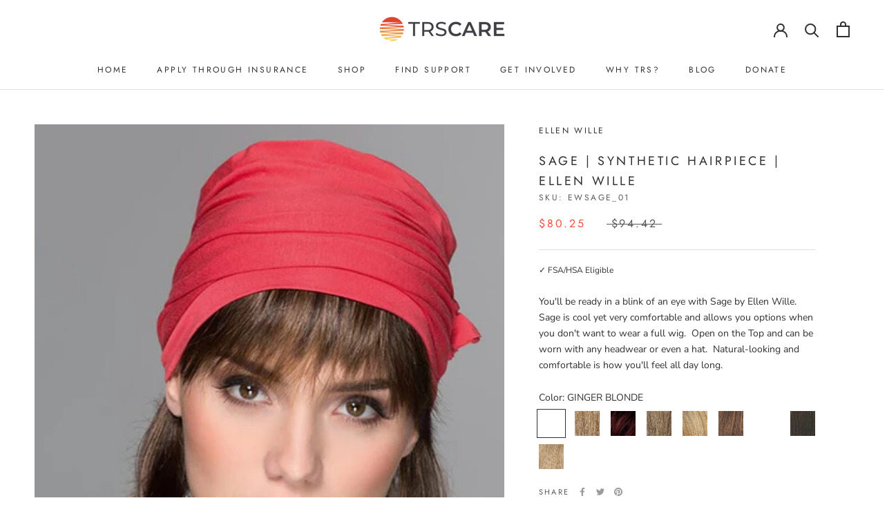

--- FILE ---
content_type: text/html; charset=utf-8
request_url: https://trscare.org/products/sage-synthetic-hairpiece-ellen-wille
body_size: 95678
content:
<!doctype html>

<html class="no-js" lang="en">
  <head> 
	<script src='https://cdn.shopify.com/s/files/1/0411/8639/4277/t/11/assets/spotlight.js'></script>

    <link href='https://cdn.shopify.com/s/files/1/0411/8639/4277/t/11/assets/ymq-option.css' rel='stylesheet'> 

	<link href='https://option.ymq.cool/option/bottom.css' rel='stylesheet'> 

	<style id="ymq-jsstyle"></style> 

	<script> 
		window.best_option = window.best_option || {}; 

		best_option.shop = `trs-care.myshopify.com`; 

		best_option.page = `product`; 

		best_option.ymq_option_branding = {}; 
		  
			best_option.ymq_option_branding = {"button":{"--button-background-checked-color":"#000000","--button-background-color":"#FFFFFF","--button-background-disabled-color":"#FFFFFF","--button-border-checked-color":"#000000","--button-border-color":"#000000","--button-border-disabled-color":"#000000","--button-font-checked-color":"#FFFFFF","--button-font-disabled-color":"#cccccc","--button-font-color":"#000000","--button-border-radius":"0","--button-font-size":"14","--button-line-height":"20","--button-margin-l-r":"4","--button-margin-u-d":"4","--button-padding-l-r":"16","--button-padding-u-d":"8"},"radio":{"--radio-border-color":"#BBC1E1","--radio-border-checked-color":"#BBC1E1","--radio-border-disabled-color":"#BBC1E1","--radio-border-hover-color":"#BBC1E1","--radio-background-color":"#FFFFFF","--radio-background-checked-color":"#275EFE","--radio-background-disabled-color":"#E1E6F9","--radio-background-hover-color":"#FFFFFF","--radio-inner-color":"#E1E6F9","--radio-inner-checked-color":"#FFFFFF","--radio-inner-disabled-color":"#FFFFFF"},"input":{"--input-background-checked-color":"#FFFFFF","--input-background-color":"#FFFFFF","--input-border-checked-color":"#000000","--input-border-color":"#000000","--input-font-checked-color":"#000000","--input-font-color":"#000000","--input-border-radius":"0","--input-font-size":"14","--input-padding-l-r":"16","--input-padding-u-d":"9","--input-width":"100","--input-max-width":"400"},"select":{"--select-border-color":"#000000","--select-border-checked-color":"#000000","--select-background-color":"#FFFFFF","--select-background-checked-color":"#FFFFFF","--select-font-color":"#000000","--select-font-checked-color":"#000000","--select-option-background-color":"#FFFFFF","--select-option-background-checked-color":"#F5F9FF","--select-option-background-disabled-color":"#FFFFFF","--select-option-font-color":"#000000","--select-option-font-checked-color":"#000000","--select-option-font-disabled-color":"#CCCCCC","--select-padding-u-d":"9","--select-padding-l-r":"16","--select-option-padding-u-d":"9","--select-option-padding-l-r":"16","--select-width":"100","--select-max-width":"400","--select-font-size":"14","--select-border-radius":"0"},"multiple":{"--multiple-background-color":"#F5F9FF","--multiple-font-color":"#000000","--multiple-padding-u-d":"2","--multiple-padding-l-r":"8","--multiple-font-size":"12","--multiple-border-radius":"0"},"img":{"--img-border-color":"#E1E1E1","--img-border-checked-color":"#000000","--img-border-disabled-color":"#000000","--img-width":"50","--img-height":"50","--img-margin-u-d":"2","--img-margin-l-r":"2","--img-border-radius":"4"},"upload":{"--upload-background-color":"#409EFF","--upload-font-color":"#FFFFFF","--upload-border-color":"#409EFF","--upload-padding-u-d":"12","--upload-padding-l-r":"20","--upload-font-size":"12","--upload-border-radius":"4"},"cart":{"--cart-border-color":"#000000","--buy-border-color":"#000000","--cart-border-hover-color":"#000000","--buy-border-hover-color":"#000000","--cart-background-color":"#000000","--buy-background-color":"#000000","--cart-background-hover-color":"#000000","--buy-background-hover-color":"#000000","--cart-font-color":"#FFFFFF","--buy-font-color":"#FFFFFF","--cart-font-hover-color":"#FFFFFF","--buy-font-hover-color":"#FFFFFF","--cart-padding-u-d":"12","--cart-padding-l-r":"16","--buy-padding-u-d":"12","--buy-padding-l-r":"16","--cart-margin-u-d":"4","--cart-margin-l-r":"0","--buy-margin-u-d":"4","--buy-margin-l-r":"0","--cart-width":"100","--cart-max-width":"800","--buy-width":"100","--buy-max-width":"800","--cart-font-size":"14","--cart-border-radius":"0","--buy-font-size":"14","--buy-border-radius":"0"},"quantity":{"--quantity-border-color":"#A6A3A3","--quantity-font-color":"#000000","--quantity-background-color":"#FFFFFF","--quantity-width":"150","--quantity-height":"40","--quantity-font-size":"14","--quantity-border-radius":"0"},"global":{"--global-title-color":"#000000","--global-help-color":"#000000","--global-error-color":"#DC3545","--global-title-font-size":"14","--global-help-font-size":"12","--global-error-font-size":"12","--global-margin-top":"0","--global-margin-bottom":"20","--global-margin-left":"0","--global-margin-right":"0","--global-title-margin-top":"0","--global-title-margin-bottom":"5","--global-title-margin-left":"0","--global-title-margin-right":"0","--global-help-margin-top":"5","--global-help-margin-bottom":"0","--global-help-margin-left":"0","--global-help-margin-right":"0","--global-error-margin-top":"5","--global-error-margin-bottom":"0","--global-error-margin-left":"0","--global-error-margin-right":"0"},"discount":{"--new-discount-normal-color":"#1878B9","--new-discount-error-color":"#E22120","--new-discount-layout":"flex-end"},"lan":{"require":"This is a required field.","email":"Please enter a valid email address.","phone":"Please enter the correct phone.","number":"Please enter an number.","integer":"Please enter an integer.","min_char":"Please enter no less than %s characters.","max_char":"Please enter no more than %s characters.","max_s":"Please choose less than %s options.","min_s":"Please choose more than %s options.","total_s":"Please choose %s options.","min":"Please enter no less than %s.","max":"Please enter no more than %s.","currency":"USD","sold_out":"sold out","please_choose":"Please choose","add_to_cart":"ADD TO CART","buy_it_now":"BUY IT NOW","add_price_text":"Selection will add %s to the price","discount_code":"Discount code","application":"Apply","discount_error1":"Enter a valid discount code","discount_error2":"discount code isn't valid for the items in your cart"},"price":{"--price-border-color":"#000000","--price-background-color":"#FFFFFF","--price-font-color":"#000000","--price-price-font-color":"#03de90","--price-padding-u-d":"9","--price-padding-l-r":"16","--price-width":"100","--price-max-width":"400","--price-font-size":"14","--price-border-radius":"0"},"extra":{"is_show":"0","plan":1,"quantity-box":"0","price-value":"3,4,15,6,16,7","variant-original-margin-bottom":"15","strong-dorp-down":0,"radio-unchecked":1,"img-option-bigger":1,"add-button-reload":1,"free_plan":0,"show-canvas-text":"1"}}; 
		 

		best_option.ymq_option_settings = {}; 
		
	        
		best_option.product = {"id":6852976705715,"title":"SAGE | Synthetic Hairpiece | Ellen Wille","handle":"sage-synthetic-hairpiece-ellen-wille","description":"\u003cmeta charset=\"UTF-8\"\u003e\u003cspan data-mce-fragment=\"1\"\u003eYou'll be ready in a blink of an eye with Sage by Ellen Wille. Sage is cool yet very comfortable and allows you options when you don't want to wear a full wig.  Open on the Top and can be worn with any headwear or even a hat.  Natural-looking and comfortable is how you'll feel all day long.\u003c\/span\u003e","published_at":"2022-03-11T15:56:59-06:00","created_at":"2021-08-16T12:09:14-05:00","vendor":"Ellen Wille","type":"Topper","tags":["Aetna","Cap Size_Petite\/Average","ChampVA","Cigna","Collection_Ellen Wille","Color_Blonde","Color_Brown","Giveaway_Eligible","Hair Type_Synthetic","Hairpiece","Length_Medium","New Arrival","Power Pieces","Style_Straight","Tricare","wigs_under_100","wigs_under_200","wigs_under_300","Women's"],"price":8025,"price_min":8025,"price_max":8025,"available":true,"price_varies":false,"compare_at_price":9442,"compare_at_price_min":9442,"compare_at_price_max":9442,"compare_at_price_varies":false,"variants":[{"id":40380128100531,"title":"GINGER BLONDE","option1":"GINGER BLONDE","option2":null,"option3":null,"sku":"EWSAGE_01","requires_shipping":true,"taxable":true,"featured_image":null,"available":true,"name":"SAGE | Synthetic Hairpiece | Ellen Wille - GINGER BLONDE","public_title":"GINGER BLONDE","options":["GINGER BLONDE"],"price":8025,"weight":0,"compare_at_price":9442,"inventory_management":null,"barcode":"4048924138559","requires_selling_plan":false,"selling_plan_allocations":[]},{"id":40380128133299,"title":"GOLD BLONDE","option1":"GOLD BLONDE","option2":null,"option3":null,"sku":"EWSAGE_02","requires_shipping":true,"taxable":true,"featured_image":null,"available":true,"name":"SAGE | Synthetic Hairpiece | Ellen Wille - GOLD BLONDE","public_title":"GOLD BLONDE","options":["GOLD BLONDE"],"price":8025,"weight":0,"compare_at_price":9442,"inventory_management":null,"barcode":"4048924138559","requires_selling_plan":false,"selling_plan_allocations":[]},{"id":40380128166067,"title":"AUBURN MIX","option1":"AUBURN MIX","option2":null,"option3":null,"sku":"EWSAGE_03","requires_shipping":true,"taxable":true,"featured_image":null,"available":false,"name":"SAGE | Synthetic Hairpiece | Ellen Wille - AUBURN MIX","public_title":"AUBURN MIX","options":["AUBURN MIX"],"price":8025,"weight":0,"compare_at_price":9442,"inventory_management":"shopify","barcode":"4048924138559","requires_selling_plan":false,"selling_plan_allocations":[]},{"id":40380128198835,"title":"DARK BLONDE","option1":"DARK BLONDE","option2":null,"option3":null,"sku":"EWSAGE_06","requires_shipping":true,"taxable":true,"featured_image":null,"available":true,"name":"SAGE | Synthetic Hairpiece | Ellen Wille - DARK BLONDE","public_title":"DARK BLONDE","options":["DARK BLONDE"],"price":8025,"weight":0,"compare_at_price":9442,"inventory_management":null,"barcode":"4048924138559","requires_selling_plan":false,"selling_plan_allocations":[]},{"id":40380128231603,"title":"NATURAL BLONDE","option1":"NATURAL BLONDE","option2":null,"option3":null,"sku":"EWSAGE_07","requires_shipping":true,"taxable":true,"featured_image":null,"available":true,"name":"SAGE | Synthetic Hairpiece | Ellen Wille - NATURAL BLONDE","public_title":"NATURAL BLONDE","options":["NATURAL BLONDE"],"price":8025,"weight":0,"compare_at_price":9442,"inventory_management":null,"barcode":"4048924138559","requires_selling_plan":false,"selling_plan_allocations":[]},{"id":40380128264371,"title":"LIGHT BROWN","option1":"LIGHT BROWN","option2":null,"option3":null,"sku":"EWSAGE_08","requires_shipping":true,"taxable":true,"featured_image":null,"available":true,"name":"SAGE | Synthetic Hairpiece | Ellen Wille - LIGHT BROWN","public_title":"LIGHT BROWN","options":["LIGHT BROWN"],"price":8025,"weight":0,"compare_at_price":9442,"inventory_management":null,"barcode":"4048924138559","requires_selling_plan":false,"selling_plan_allocations":[]},{"id":40380128297139,"title":"MEDIUM BROWN","option1":"MEDIUM BROWN","option2":null,"option3":null,"sku":"EWSAGE_09","requires_shipping":true,"taxable":true,"featured_image":null,"available":true,"name":"SAGE | Synthetic Hairpiece | Ellen Wille - MEDIUM BROWN","public_title":"MEDIUM BROWN","options":["MEDIUM BROWN"],"price":8025,"weight":0,"compare_at_price":9442,"inventory_management":null,"barcode":"4048924138559","requires_selling_plan":false,"selling_plan_allocations":[]},{"id":40380128329907,"title":"DARK BROWN","option1":"DARK BROWN","option2":null,"option3":null,"sku":"EWSAGE_10","requires_shipping":true,"taxable":true,"featured_image":null,"available":true,"name":"SAGE | Synthetic Hairpiece | Ellen Wille - DARK BROWN","public_title":"DARK BROWN","options":["DARK BROWN"],"price":8025,"weight":0,"compare_at_price":9442,"inventory_management":null,"barcode":"4048924138559","requires_selling_plan":false,"selling_plan_allocations":[]},{"id":40380128362675,"title":"LIGHT BLONDE","option1":"LIGHT BLONDE","option2":null,"option3":null,"sku":"EWSAGE_11","requires_shipping":true,"taxable":true,"featured_image":null,"available":true,"name":"SAGE | Synthetic Hairpiece | Ellen Wille - LIGHT BLONDE","public_title":"LIGHT BLONDE","options":["LIGHT BLONDE"],"price":8025,"weight":0,"compare_at_price":9442,"inventory_management":null,"barcode":"4048924138559","requires_selling_plan":false,"selling_plan_allocations":[]},{"id":40380128395443,"title":"NUT BROWN","option1":"NUT BROWN","option2":null,"option3":null,"sku":"EWSAGE_12","requires_shipping":true,"taxable":true,"featured_image":null,"available":true,"name":"SAGE | Synthetic Hairpiece | Ellen Wille - NUT BROWN","public_title":"NUT BROWN","options":["NUT BROWN"],"price":8025,"weight":0,"compare_at_price":9442,"inventory_management":null,"barcode":"4048924138559","requires_selling_plan":false,"selling_plan_allocations":[]}],"images":["\/\/trscare.org\/cdn\/shop\/products\/resized_0010s_0000_ew_powerpieces_Sage_2.jpg?v=1690997578","\/\/trscare.org\/cdn\/shop\/products\/resized_0010s_0001_ew_powerpieces_Sage_1.jpg?v=1690997578","\/\/trscare.org\/cdn\/shop\/products\/resized_0010_ew_powerpieces_Sage_Montur.jpg?v=1690997578"],"featured_image":"\/\/trscare.org\/cdn\/shop\/products\/resized_0010s_0000_ew_powerpieces_Sage_2.jpg?v=1690997578","options":["Color"],"media":[{"alt":null,"id":25803757060275,"position":1,"preview_image":{"aspect_ratio":0.75,"height":700,"width":525,"src":"\/\/trscare.org\/cdn\/shop\/products\/resized_0010s_0000_ew_powerpieces_Sage_2.jpg?v=1690997578"},"aspect_ratio":0.75,"height":700,"media_type":"image","src":"\/\/trscare.org\/cdn\/shop\/products\/resized_0010s_0000_ew_powerpieces_Sage_2.jpg?v=1690997578","width":525},{"alt":null,"id":25803757093043,"position":2,"preview_image":{"aspect_ratio":0.75,"height":700,"width":525,"src":"\/\/trscare.org\/cdn\/shop\/products\/resized_0010s_0001_ew_powerpieces_Sage_1.jpg?v=1690997578"},"aspect_ratio":0.75,"height":700,"media_type":"image","src":"\/\/trscare.org\/cdn\/shop\/products\/resized_0010s_0001_ew_powerpieces_Sage_1.jpg?v=1690997578","width":525},{"alt":null,"id":25803757125811,"position":3,"preview_image":{"aspect_ratio":0.75,"height":700,"width":525,"src":"\/\/trscare.org\/cdn\/shop\/products\/resized_0010_ew_powerpieces_Sage_Montur.jpg?v=1690997578"},"aspect_ratio":0.75,"height":700,"media_type":"image","src":"\/\/trscare.org\/cdn\/shop\/products\/resized_0010_ew_powerpieces_Sage_Montur.jpg?v=1690997578","width":525}],"requires_selling_plan":false,"selling_plan_groups":[],"content":"\u003cmeta charset=\"UTF-8\"\u003e\u003cspan data-mce-fragment=\"1\"\u003eYou'll be ready in a blink of an eye with Sage by Ellen Wille. Sage is cool yet very comfortable and allows you options when you don't want to wear a full wig.  Open on the Top and can be worn with any headwear or even a hat.  Natural-looking and comfortable is how you'll feel all day long.\u003c\/span\u003e"}; 

		best_option.ymq_has_only_default_variant = true; 
		 
			best_option.ymq_has_only_default_variant = false; 
		 

		best_option.ymq_status = {}; 
		 

		best_option.ymq_variantjson = {}; 
		 

		best_option.ymq_option_data = {}; 
		
	        
	    best_option.ymq_variant_condition = {}; 
		

		best_option.ymq_option_condition = {}; 
		 

	    best_option.ymq_option_template = {};
		best_option.ymq_option_template_condition = {}; 
	    
	    
	    

        
            best_option.ymq_option_template_sort = false;
        

        
            best_option.ymq_option_template_sort_before = false;
        
        
        best_option.ymq_option_template_c_t = {};
  		best_option.ymq_option_template_condition_c_t = {};
        

        



	</script>

	<script src='https://options.ymq.cool/option/best-options.js'></script>
 

<script>
window.KiwiSizing = window.KiwiSizing === undefined ? {} : window.KiwiSizing;
KiwiSizing.shop = "trs-care.myshopify.com";


KiwiSizing.data = {
  collections: "283343487155,297521479859,289795997875,289760542899,294342131891",
  tags: "Aetna,Cap Size_Petite\/Average,ChampVA,Cigna,Collection_Ellen Wille,Color_Blonde,Color_Brown,Giveaway_Eligible,Hair Type_Synthetic,Hairpiece,Length_Medium,New Arrival,Power Pieces,Style_Straight,Tricare,wigs_under_100,wigs_under_200,wigs_under_300,Women's",
  product: "6852976705715",
  vendor: "Ellen Wille",
  type: "Topper",
  title: "SAGE | Synthetic Hairpiece | Ellen Wille",
  images: ["\/\/trscare.org\/cdn\/shop\/products\/resized_0010s_0000_ew_powerpieces_Sage_2.jpg?v=1690997578","\/\/trscare.org\/cdn\/shop\/products\/resized_0010s_0001_ew_powerpieces_Sage_1.jpg?v=1690997578","\/\/trscare.org\/cdn\/shop\/products\/resized_0010_ew_powerpieces_Sage_Montur.jpg?v=1690997578"],
  options: [{"name":"Color","position":1,"values":["GINGER BLONDE","GOLD BLONDE","AUBURN MIX","DARK BLONDE","NATURAL BLONDE","LIGHT BROWN","MEDIUM BROWN","DARK BROWN","LIGHT BLONDE","NUT BROWN"]}],
  variants: [{"id":40380128100531,"title":"GINGER BLONDE","option1":"GINGER BLONDE","option2":null,"option3":null,"sku":"EWSAGE_01","requires_shipping":true,"taxable":true,"featured_image":null,"available":true,"name":"SAGE | Synthetic Hairpiece | Ellen Wille - GINGER BLONDE","public_title":"GINGER BLONDE","options":["GINGER BLONDE"],"price":8025,"weight":0,"compare_at_price":9442,"inventory_management":null,"barcode":"4048924138559","requires_selling_plan":false,"selling_plan_allocations":[]},{"id":40380128133299,"title":"GOLD BLONDE","option1":"GOLD BLONDE","option2":null,"option3":null,"sku":"EWSAGE_02","requires_shipping":true,"taxable":true,"featured_image":null,"available":true,"name":"SAGE | Synthetic Hairpiece | Ellen Wille - GOLD BLONDE","public_title":"GOLD BLONDE","options":["GOLD BLONDE"],"price":8025,"weight":0,"compare_at_price":9442,"inventory_management":null,"barcode":"4048924138559","requires_selling_plan":false,"selling_plan_allocations":[]},{"id":40380128166067,"title":"AUBURN MIX","option1":"AUBURN MIX","option2":null,"option3":null,"sku":"EWSAGE_03","requires_shipping":true,"taxable":true,"featured_image":null,"available":false,"name":"SAGE | Synthetic Hairpiece | Ellen Wille - AUBURN MIX","public_title":"AUBURN MIX","options":["AUBURN MIX"],"price":8025,"weight":0,"compare_at_price":9442,"inventory_management":"shopify","barcode":"4048924138559","requires_selling_plan":false,"selling_plan_allocations":[]},{"id":40380128198835,"title":"DARK BLONDE","option1":"DARK BLONDE","option2":null,"option3":null,"sku":"EWSAGE_06","requires_shipping":true,"taxable":true,"featured_image":null,"available":true,"name":"SAGE | Synthetic Hairpiece | Ellen Wille - DARK BLONDE","public_title":"DARK BLONDE","options":["DARK BLONDE"],"price":8025,"weight":0,"compare_at_price":9442,"inventory_management":null,"barcode":"4048924138559","requires_selling_plan":false,"selling_plan_allocations":[]},{"id":40380128231603,"title":"NATURAL BLONDE","option1":"NATURAL BLONDE","option2":null,"option3":null,"sku":"EWSAGE_07","requires_shipping":true,"taxable":true,"featured_image":null,"available":true,"name":"SAGE | Synthetic Hairpiece | Ellen Wille - NATURAL BLONDE","public_title":"NATURAL BLONDE","options":["NATURAL BLONDE"],"price":8025,"weight":0,"compare_at_price":9442,"inventory_management":null,"barcode":"4048924138559","requires_selling_plan":false,"selling_plan_allocations":[]},{"id":40380128264371,"title":"LIGHT BROWN","option1":"LIGHT BROWN","option2":null,"option3":null,"sku":"EWSAGE_08","requires_shipping":true,"taxable":true,"featured_image":null,"available":true,"name":"SAGE | Synthetic Hairpiece | Ellen Wille - LIGHT BROWN","public_title":"LIGHT BROWN","options":["LIGHT BROWN"],"price":8025,"weight":0,"compare_at_price":9442,"inventory_management":null,"barcode":"4048924138559","requires_selling_plan":false,"selling_plan_allocations":[]},{"id":40380128297139,"title":"MEDIUM BROWN","option1":"MEDIUM BROWN","option2":null,"option3":null,"sku":"EWSAGE_09","requires_shipping":true,"taxable":true,"featured_image":null,"available":true,"name":"SAGE | Synthetic Hairpiece | Ellen Wille - MEDIUM BROWN","public_title":"MEDIUM BROWN","options":["MEDIUM BROWN"],"price":8025,"weight":0,"compare_at_price":9442,"inventory_management":null,"barcode":"4048924138559","requires_selling_plan":false,"selling_plan_allocations":[]},{"id":40380128329907,"title":"DARK BROWN","option1":"DARK BROWN","option2":null,"option3":null,"sku":"EWSAGE_10","requires_shipping":true,"taxable":true,"featured_image":null,"available":true,"name":"SAGE | Synthetic Hairpiece | Ellen Wille - DARK BROWN","public_title":"DARK BROWN","options":["DARK BROWN"],"price":8025,"weight":0,"compare_at_price":9442,"inventory_management":null,"barcode":"4048924138559","requires_selling_plan":false,"selling_plan_allocations":[]},{"id":40380128362675,"title":"LIGHT BLONDE","option1":"LIGHT BLONDE","option2":null,"option3":null,"sku":"EWSAGE_11","requires_shipping":true,"taxable":true,"featured_image":null,"available":true,"name":"SAGE | Synthetic Hairpiece | Ellen Wille - LIGHT BLONDE","public_title":"LIGHT BLONDE","options":["LIGHT BLONDE"],"price":8025,"weight":0,"compare_at_price":9442,"inventory_management":null,"barcode":"4048924138559","requires_selling_plan":false,"selling_plan_allocations":[]},{"id":40380128395443,"title":"NUT BROWN","option1":"NUT BROWN","option2":null,"option3":null,"sku":"EWSAGE_12","requires_shipping":true,"taxable":true,"featured_image":null,"available":true,"name":"SAGE | Synthetic Hairpiece | Ellen Wille - NUT BROWN","public_title":"NUT BROWN","options":["NUT BROWN"],"price":8025,"weight":0,"compare_at_price":9442,"inventory_management":null,"barcode":"4048924138559","requires_selling_plan":false,"selling_plan_allocations":[]}],
};

</script>
    <meta charset="utf-8"> 
    <meta http-equiv="X-UA-Compatible" content="IE=edge,chrome=1">
    <meta name="viewport" content="width=device-width, initial-scale=1.0, height=device-height, minimum-scale=1.0, maximum-scale=1.0">
    <meta name="theme-color" content="">

    <title>
      SAGE | Synthetic Hairpiece | Ellen Wille &ndash; TRS Care
    </title><meta name="description" content="You&#39;ll be ready in a blink of an eye with Sage by Ellen Wille. Sage is cool yet very comfortable and allows you options when you don&#39;t want to wear a full wig.  Open on the Top and can be worn with any headwear or even a hat.  Natural-looking and comfortable is how you&#39;ll feel all day long."><link rel="canonical" href="https://trscare.org/products/sage-synthetic-hairpiece-ellen-wille"><link rel="shortcut icon" href="//trscare.org/cdn/shop/files/TRSCARE_Favicon_96a91736-78d9-4cb7-8c6d-a7236682623c_96x.png?v=1642615865" type="image/png"><meta property="og:type" content="product">
  <meta property="og:title" content="SAGE | Synthetic Hairpiece | Ellen Wille"><meta property="og:image" content="http://trscare.org/cdn/shop/products/resized_0010s_0000_ew_powerpieces_Sage_2.jpg?v=1690997578">
    <meta property="og:image:secure_url" content="https://trscare.org/cdn/shop/products/resized_0010s_0000_ew_powerpieces_Sage_2.jpg?v=1690997578">
    <meta property="og:image:width" content="525">
    <meta property="og:image:height" content="700"><meta property="product:price:amount" content="80.25">
  <meta property="product:price:currency" content="USD"><meta property="og:description" content="You&#39;ll be ready in a blink of an eye with Sage by Ellen Wille. Sage is cool yet very comfortable and allows you options when you don&#39;t want to wear a full wig.  Open on the Top and can be worn with any headwear or even a hat.  Natural-looking and comfortable is how you&#39;ll feel all day long."><meta property="og:url" content="https://trscare.org/products/sage-synthetic-hairpiece-ellen-wille">
<meta property="og:site_name" content="TRS Care"><meta name="twitter:card" content="summary"><meta name="twitter:title" content="SAGE | Synthetic Hairpiece | Ellen Wille">
  <meta name="twitter:description" content="You&#39;ll be ready in a blink of an eye with Sage by Ellen Wille. Sage is cool yet very comfortable and allows you options when you don&#39;t want to wear a full wig.  Open on the Top and can be worn with any headwear or even a hat.  Natural-looking and comfortable is how you&#39;ll feel all day long.">
  <meta name="twitter:image" content="https://trscare.org/cdn/shop/products/resized_0010s_0000_ew_powerpieces_Sage_2_600x600_crop_center.jpg?v=1690997578">
    <style>
  @font-face {
  font-family: Jost;
  font-weight: 400;
  font-style: normal;
  font-display: fallback;
  src: url("//trscare.org/cdn/fonts/jost/jost_n4.d47a1b6347ce4a4c9f437608011273009d91f2b7.woff2") format("woff2"),
       url("//trscare.org/cdn/fonts/jost/jost_n4.791c46290e672b3f85c3d1c651ef2efa3819eadd.woff") format("woff");
}

  @font-face {
  font-family: "Nunito Sans";
  font-weight: 400;
  font-style: normal;
  font-display: fallback;
  src: url("//trscare.org/cdn/fonts/nunito_sans/nunitosans_n4.0276fe080df0ca4e6a22d9cb55aed3ed5ba6b1da.woff2") format("woff2"),
       url("//trscare.org/cdn/fonts/nunito_sans/nunitosans_n4.b4964bee2f5e7fd9c3826447e73afe2baad607b7.woff") format("woff");
}


  @font-face {
  font-family: "Nunito Sans";
  font-weight: 700;
  font-style: normal;
  font-display: fallback;
  src: url("//trscare.org/cdn/fonts/nunito_sans/nunitosans_n7.25d963ed46da26098ebeab731e90d8802d989fa5.woff2") format("woff2"),
       url("//trscare.org/cdn/fonts/nunito_sans/nunitosans_n7.d32e3219b3d2ec82285d3027bd673efc61a996c8.woff") format("woff");
}

  @font-face {
  font-family: "Nunito Sans";
  font-weight: 400;
  font-style: italic;
  font-display: fallback;
  src: url("//trscare.org/cdn/fonts/nunito_sans/nunitosans_i4.6e408730afac1484cf297c30b0e67c86d17fc586.woff2") format("woff2"),
       url("//trscare.org/cdn/fonts/nunito_sans/nunitosans_i4.c9b6dcbfa43622b39a5990002775a8381942ae38.woff") format("woff");
}

  @font-face {
  font-family: "Nunito Sans";
  font-weight: 700;
  font-style: italic;
  font-display: fallback;
  src: url("//trscare.org/cdn/fonts/nunito_sans/nunitosans_i7.8c1124729eec046a321e2424b2acf328c2c12139.woff2") format("woff2"),
       url("//trscare.org/cdn/fonts/nunito_sans/nunitosans_i7.af4cda04357273e0996d21184432bcb14651a64d.woff") format("woff");
}


  :root {
    --heading-font-family : Jost, sans-serif;
    --heading-font-weight : 400;
    --heading-font-style  : normal;

    --text-font-family : "Nunito Sans", sans-serif;
    --text-font-weight : 400;
    --text-font-style  : normal;

    --base-text-font-size   : 14px;
    --default-text-font-size: 14px;--background          : #ffffff;
    --background-rgb      : 255, 255, 255;
    --light-background    : #ffffff;
    --light-background-rgb: 255, 255, 255;
    --heading-color       : #303030;
    --text-color          : #303030;
    --text-color-rgb      : 48, 48, 48;
    --text-color-light    : #595959;
    --text-color-light-rgb: 89, 89, 89;
    --link-color          : #000000;
    --link-color-rgb      : 0, 0, 0;
    --border-color        : #e0e0e0;
    --border-color-rgb    : 224, 224, 224;

    --button-background    : #ffd48c;
    --button-background-rgb: 255, 212, 140;
    --button-text-color    : #303030;

    --header-background       : #ffffff;
    --header-heading-color    : #303030;
    --header-light-text-color : #595959;
    --header-border-color     : #e0e0e0;

    --footer-background    : #ffffff;
    --footer-text-color    : #595959;
    --footer-heading-color : #303030;
    --footer-border-color  : #e6e6e6;

    --navigation-background      : #ffffff;
    --navigation-background-rgb  : 255, 255, 255;
    --navigation-text-color      : #303030;
    --navigation-text-color-light: rgba(48, 48, 48, 0.5);
    --navigation-border-color    : rgba(48, 48, 48, 0.25);

    --newsletter-popup-background     : #ffffff;
    --newsletter-popup-text-color     : #303030;
    --newsletter-popup-text-color-rgb : 48, 48, 48;

    --secondary-elements-background       : #ffd48c;
    --secondary-elements-background-rgb   : 255, 212, 140;
    --secondary-elements-text-color       : #303030;
    --secondary-elements-text-color-light : rgba(48, 48, 48, 0.5);
    --secondary-elements-border-color     : rgba(48, 48, 48, 0.25);

    --product-sale-price-color    : #f94c43;
    --product-sale-price-color-rgb: 249, 76, 67;
    --product-star-rating: #f6a429;

    /* Shopify related variables */
    --payment-terms-background-color: #ffffff;

    /* Products */

    --horizontal-spacing-four-products-per-row: 60px;
        --horizontal-spacing-two-products-per-row : 60px;

    --vertical-spacing-four-products-per-row: 60px;
        --vertical-spacing-two-products-per-row : 75px;

    /* Animation */
    --drawer-transition-timing: cubic-bezier(0.645, 0.045, 0.355, 1);
    --header-base-height: 80px; /* We set a default for browsers that do not support CSS variables */

    /* Cursors */
    --cursor-zoom-in-svg    : url(//trscare.org/cdn/shop/t/13/assets/cursor-zoom-in.svg?v=169337020044000511451642610150);
    --cursor-zoom-in-2x-svg : url(//trscare.org/cdn/shop/t/13/assets/cursor-zoom-in-2x.svg?v=163885027072013793871642610150);
  }
</style>

<script>
  // IE11 does not have support for CSS variables, so we have to polyfill them
  if (!(((window || {}).CSS || {}).supports && window.CSS.supports('(--a: 0)'))) {
    const script = document.createElement('script');
    script.type = 'text/javascript';
    script.src = 'https://cdn.jsdelivr.net/npm/css-vars-ponyfill@2';
    script.onload = function() {
      cssVars({});
    };

    document.getElementsByTagName('head')[0].appendChild(script);
  }
</script>

    <script>window.performance && window.performance.mark && window.performance.mark('shopify.content_for_header.start');</script><meta name="google-site-verification" content="DX0_L973m8rwjVScs-BgfLwzLvjWed1H9iZ72RANC5c">
<meta name="google-site-verification" content="r4fc5GIjvRryD1GWLvjDNRsGSgoNWCtG4KW8xD1wX98">
<meta id="shopify-digital-wallet" name="shopify-digital-wallet" content="/47716040858/digital_wallets/dialog">
<meta name="shopify-checkout-api-token" content="7e02ad07d9d8bf87d32d41954d50208d">
<meta id="in-context-paypal-metadata" data-shop-id="47716040858" data-venmo-supported="false" data-environment="production" data-locale="en_US" data-paypal-v4="true" data-currency="USD">
<link rel="alternate" type="application/json+oembed" href="https://trscare.org/products/sage-synthetic-hairpiece-ellen-wille.oembed">
<script async="async" src="/checkouts/internal/preloads.js?locale=en-US"></script>
<link rel="preconnect" href="https://shop.app" crossorigin="anonymous">
<script async="async" src="https://shop.app/checkouts/internal/preloads.js?locale=en-US&shop_id=47716040858" crossorigin="anonymous"></script>
<script id="apple-pay-shop-capabilities" type="application/json">{"shopId":47716040858,"countryCode":"US","currencyCode":"USD","merchantCapabilities":["supports3DS"],"merchantId":"gid:\/\/shopify\/Shop\/47716040858","merchantName":"TRS Care","requiredBillingContactFields":["postalAddress","email","phone"],"requiredShippingContactFields":["postalAddress","email","phone"],"shippingType":"shipping","supportedNetworks":["visa","masterCard","amex","discover","elo","jcb"],"total":{"type":"pending","label":"TRS Care","amount":"1.00"},"shopifyPaymentsEnabled":true,"supportsSubscriptions":true}</script>
<script id="shopify-features" type="application/json">{"accessToken":"7e02ad07d9d8bf87d32d41954d50208d","betas":["rich-media-storefront-analytics"],"domain":"trscare.org","predictiveSearch":true,"shopId":47716040858,"locale":"en"}</script>
<script>var Shopify = Shopify || {};
Shopify.shop = "trs-care.myshopify.com";
Shopify.locale = "en";
Shopify.currency = {"active":"USD","rate":"1.0"};
Shopify.country = "US";
Shopify.theme = {"name":"Prestige","id":129020788915,"schema_name":"Prestige","schema_version":"5.6.1","theme_store_id":855,"role":"main"};
Shopify.theme.handle = "null";
Shopify.theme.style = {"id":null,"handle":null};
Shopify.cdnHost = "trscare.org/cdn";
Shopify.routes = Shopify.routes || {};
Shopify.routes.root = "/";</script>
<script type="module">!function(o){(o.Shopify=o.Shopify||{}).modules=!0}(window);</script>
<script>!function(o){function n(){var o=[];function n(){o.push(Array.prototype.slice.apply(arguments))}return n.q=o,n}var t=o.Shopify=o.Shopify||{};t.loadFeatures=n(),t.autoloadFeatures=n()}(window);</script>
<script>
  window.ShopifyPay = window.ShopifyPay || {};
  window.ShopifyPay.apiHost = "shop.app\/pay";
  window.ShopifyPay.redirectState = null;
</script>
<script id="shop-js-analytics" type="application/json">{"pageType":"product"}</script>
<script defer="defer" async type="module" src="//trscare.org/cdn/shopifycloud/shop-js/modules/v2/client.init-shop-cart-sync_C5BV16lS.en.esm.js"></script>
<script defer="defer" async type="module" src="//trscare.org/cdn/shopifycloud/shop-js/modules/v2/chunk.common_CygWptCX.esm.js"></script>
<script type="module">
  await import("//trscare.org/cdn/shopifycloud/shop-js/modules/v2/client.init-shop-cart-sync_C5BV16lS.en.esm.js");
await import("//trscare.org/cdn/shopifycloud/shop-js/modules/v2/chunk.common_CygWptCX.esm.js");

  window.Shopify.SignInWithShop?.initShopCartSync?.({"fedCMEnabled":true,"windoidEnabled":true});

</script>
<script>
  window.Shopify = window.Shopify || {};
  if (!window.Shopify.featureAssets) window.Shopify.featureAssets = {};
  window.Shopify.featureAssets['shop-js'] = {"shop-cart-sync":["modules/v2/client.shop-cart-sync_ZFArdW7E.en.esm.js","modules/v2/chunk.common_CygWptCX.esm.js"],"shop-button":["modules/v2/client.shop-button_tlx5R9nI.en.esm.js","modules/v2/chunk.common_CygWptCX.esm.js"],"init-fed-cm":["modules/v2/client.init-fed-cm_CmiC4vf6.en.esm.js","modules/v2/chunk.common_CygWptCX.esm.js"],"init-windoid":["modules/v2/client.init-windoid_sURxWdc1.en.esm.js","modules/v2/chunk.common_CygWptCX.esm.js"],"init-shop-cart-sync":["modules/v2/client.init-shop-cart-sync_C5BV16lS.en.esm.js","modules/v2/chunk.common_CygWptCX.esm.js"],"init-shop-email-lookup-coordinator":["modules/v2/client.init-shop-email-lookup-coordinator_B8hsDcYM.en.esm.js","modules/v2/chunk.common_CygWptCX.esm.js"],"shop-cash-offers":["modules/v2/client.shop-cash-offers_DOA2yAJr.en.esm.js","modules/v2/chunk.common_CygWptCX.esm.js","modules/v2/chunk.modal_D71HUcav.esm.js"],"pay-button":["modules/v2/client.pay-button_FdsNuTd3.en.esm.js","modules/v2/chunk.common_CygWptCX.esm.js"],"shop-login-button":["modules/v2/client.shop-login-button_C5VAVYt1.en.esm.js","modules/v2/chunk.common_CygWptCX.esm.js","modules/v2/chunk.modal_D71HUcav.esm.js"],"shop-toast-manager":["modules/v2/client.shop-toast-manager_ClPi3nE9.en.esm.js","modules/v2/chunk.common_CygWptCX.esm.js"],"avatar":["modules/v2/client.avatar_BTnouDA3.en.esm.js"],"init-shop-for-new-customer-accounts":["modules/v2/client.init-shop-for-new-customer-accounts_ChsxoAhi.en.esm.js","modules/v2/client.shop-login-button_C5VAVYt1.en.esm.js","modules/v2/chunk.common_CygWptCX.esm.js","modules/v2/chunk.modal_D71HUcav.esm.js"],"init-customer-accounts":["modules/v2/client.init-customer-accounts_DxDtT_ad.en.esm.js","modules/v2/client.shop-login-button_C5VAVYt1.en.esm.js","modules/v2/chunk.common_CygWptCX.esm.js","modules/v2/chunk.modal_D71HUcav.esm.js"],"init-customer-accounts-sign-up":["modules/v2/client.init-customer-accounts-sign-up_CPSyQ0Tj.en.esm.js","modules/v2/client.shop-login-button_C5VAVYt1.en.esm.js","modules/v2/chunk.common_CygWptCX.esm.js","modules/v2/chunk.modal_D71HUcav.esm.js"],"lead-capture":["modules/v2/client.lead-capture_Bi8yE_yS.en.esm.js","modules/v2/chunk.common_CygWptCX.esm.js","modules/v2/chunk.modal_D71HUcav.esm.js"],"checkout-modal":["modules/v2/client.checkout-modal_BPM8l0SH.en.esm.js","modules/v2/chunk.common_CygWptCX.esm.js","modules/v2/chunk.modal_D71HUcav.esm.js"],"shop-follow-button":["modules/v2/client.shop-follow-button_Cva4Ekp9.en.esm.js","modules/v2/chunk.common_CygWptCX.esm.js","modules/v2/chunk.modal_D71HUcav.esm.js"],"shop-login":["modules/v2/client.shop-login_D6lNrXab.en.esm.js","modules/v2/chunk.common_CygWptCX.esm.js","modules/v2/chunk.modal_D71HUcav.esm.js"],"payment-terms":["modules/v2/client.payment-terms_CZxnsJam.en.esm.js","modules/v2/chunk.common_CygWptCX.esm.js","modules/v2/chunk.modal_D71HUcav.esm.js"]};
</script>
<script>(function() {
  var isLoaded = false;
  function asyncLoad() {
    if (isLoaded) return;
    isLoaded = true;
    var urls = ["https:\/\/chimpstatic.com\/mcjs-connected\/js\/users\/cd0dcd7e991b098d9f4518a27\/639a0ccfe15ef21a815324777.js?shop=trs-care.myshopify.com","\/\/www.powr.io\/powr.js?powr-token=trs-care.myshopify.com\u0026external-type=shopify\u0026shop=trs-care.myshopify.com","https:\/\/cdn.fera.ai\/js\/fera.placeholder.js?shop=trs-care.myshopify.com","https:\/\/s3.amazonaws.com\/els-apps\/countup\/js\/app.js?shop=trs-care.myshopify.com","https:\/\/app.kiwisizing.com\/web\/js\/dist\/kiwiSizing\/plugin\/SizingPlugin.prod.js?v=330\u0026shop=trs-care.myshopify.com","https:\/\/intsh.peerboard.com\/storefront.js?shop=trs-care.myshopify.com","https:\/\/cdn.shopify.com\/s\/files\/1\/0477\/1604\/0858\/t\/13\/assets\/globo.swatch.init.js?shop=trs-care.myshopify.com","https:\/\/convoy.usecorner.io\/convoy.js?shop=trs-care.myshopify.com","https:\/\/pixel.cornercart.io\/embed.js?shop=trs-care.myshopify.com","https:\/\/tools.luckyorange.com\/core\/lo.js?site-id=dfe4287c\u0026shop=trs-care.myshopify.com","https:\/\/static.shareasale.com\/json\/shopify\/deduplication.js?shop=trs-care.myshopify.com","https:\/\/static.shareasale.com\/json\/shopify\/shareasale-tracking.js?sasmid=129043\u0026ssmtid=19038\u0026shop=trs-care.myshopify.com","https:\/\/cdn.robinpro.gallery\/js\/client.js?v=5ad0431\u0026shop=trs-care.myshopify.com"];
    for (var i = 0; i < urls.length; i++) {
      var s = document.createElement('script');
      s.type = 'text/javascript';
      s.async = true;
      s.src = urls[i];
      var x = document.getElementsByTagName('script')[0];
      x.parentNode.insertBefore(s, x);
    }
  };
  if(window.attachEvent) {
    window.attachEvent('onload', asyncLoad);
  } else {
    window.addEventListener('load', asyncLoad, false);
  }
})();</script>
<script id="__st">var __st={"a":47716040858,"offset":-21600,"reqid":"9f4c912b-2971-4b6f-9182-e856fe146bbf-1768846026","pageurl":"trscare.org\/products\/sage-synthetic-hairpiece-ellen-wille","u":"61f20f1a2dda","p":"product","rtyp":"product","rid":6852976705715};</script>
<script>window.ShopifyPaypalV4VisibilityTracking = true;</script>
<script id="captcha-bootstrap">!function(){'use strict';const t='contact',e='account',n='new_comment',o=[[t,t],['blogs',n],['comments',n],[t,'customer']],c=[[e,'customer_login'],[e,'guest_login'],[e,'recover_customer_password'],[e,'create_customer']],r=t=>t.map((([t,e])=>`form[action*='/${t}']:not([data-nocaptcha='true']) input[name='form_type'][value='${e}']`)).join(','),a=t=>()=>t?[...document.querySelectorAll(t)].map((t=>t.form)):[];function s(){const t=[...o],e=r(t);return a(e)}const i='password',u='form_key',d=['recaptcha-v3-token','g-recaptcha-response','h-captcha-response',i],f=()=>{try{return window.sessionStorage}catch{return}},m='__shopify_v',_=t=>t.elements[u];function p(t,e,n=!1){try{const o=window.sessionStorage,c=JSON.parse(o.getItem(e)),{data:r}=function(t){const{data:e,action:n}=t;return t[m]||n?{data:e,action:n}:{data:t,action:n}}(c);for(const[e,n]of Object.entries(r))t.elements[e]&&(t.elements[e].value=n);n&&o.removeItem(e)}catch(o){console.error('form repopulation failed',{error:o})}}const l='form_type',E='cptcha';function T(t){t.dataset[E]=!0}const w=window,h=w.document,L='Shopify',v='ce_forms',y='captcha';let A=!1;((t,e)=>{const n=(g='f06e6c50-85a8-45c8-87d0-21a2b65856fe',I='https://cdn.shopify.com/shopifycloud/storefront-forms-hcaptcha/ce_storefront_forms_captcha_hcaptcha.v1.5.2.iife.js',D={infoText:'Protected by hCaptcha',privacyText:'Privacy',termsText:'Terms'},(t,e,n)=>{const o=w[L][v],c=o.bindForm;if(c)return c(t,g,e,D).then(n);var r;o.q.push([[t,g,e,D],n]),r=I,A||(h.body.append(Object.assign(h.createElement('script'),{id:'captcha-provider',async:!0,src:r})),A=!0)});var g,I,D;w[L]=w[L]||{},w[L][v]=w[L][v]||{},w[L][v].q=[],w[L][y]=w[L][y]||{},w[L][y].protect=function(t,e){n(t,void 0,e),T(t)},Object.freeze(w[L][y]),function(t,e,n,w,h,L){const[v,y,A,g]=function(t,e,n){const i=e?o:[],u=t?c:[],d=[...i,...u],f=r(d),m=r(i),_=r(d.filter((([t,e])=>n.includes(e))));return[a(f),a(m),a(_),s()]}(w,h,L),I=t=>{const e=t.target;return e instanceof HTMLFormElement?e:e&&e.form},D=t=>v().includes(t);t.addEventListener('submit',(t=>{const e=I(t);if(!e)return;const n=D(e)&&!e.dataset.hcaptchaBound&&!e.dataset.recaptchaBound,o=_(e),c=g().includes(e)&&(!o||!o.value);(n||c)&&t.preventDefault(),c&&!n&&(function(t){try{if(!f())return;!function(t){const e=f();if(!e)return;const n=_(t);if(!n)return;const o=n.value;o&&e.removeItem(o)}(t);const e=Array.from(Array(32),(()=>Math.random().toString(36)[2])).join('');!function(t,e){_(t)||t.append(Object.assign(document.createElement('input'),{type:'hidden',name:u})),t.elements[u].value=e}(t,e),function(t,e){const n=f();if(!n)return;const o=[...t.querySelectorAll(`input[type='${i}']`)].map((({name:t})=>t)),c=[...d,...o],r={};for(const[a,s]of new FormData(t).entries())c.includes(a)||(r[a]=s);n.setItem(e,JSON.stringify({[m]:1,action:t.action,data:r}))}(t,e)}catch(e){console.error('failed to persist form',e)}}(e),e.submit())}));const S=(t,e)=>{t&&!t.dataset[E]&&(n(t,e.some((e=>e===t))),T(t))};for(const o of['focusin','change'])t.addEventListener(o,(t=>{const e=I(t);D(e)&&S(e,y())}));const B=e.get('form_key'),M=e.get(l),P=B&&M;t.addEventListener('DOMContentLoaded',(()=>{const t=y();if(P)for(const e of t)e.elements[l].value===M&&p(e,B);[...new Set([...A(),...v().filter((t=>'true'===t.dataset.shopifyCaptcha))])].forEach((e=>S(e,t)))}))}(h,new URLSearchParams(w.location.search),n,t,e,['guest_login'])})(!0,!0)}();</script>
<script integrity="sha256-4kQ18oKyAcykRKYeNunJcIwy7WH5gtpwJnB7kiuLZ1E=" data-source-attribution="shopify.loadfeatures" defer="defer" src="//trscare.org/cdn/shopifycloud/storefront/assets/storefront/load_feature-a0a9edcb.js" crossorigin="anonymous"></script>
<script crossorigin="anonymous" defer="defer" src="//trscare.org/cdn/shopifycloud/storefront/assets/shopify_pay/storefront-65b4c6d7.js?v=20250812"></script>
<script data-source-attribution="shopify.dynamic_checkout.dynamic.init">var Shopify=Shopify||{};Shopify.PaymentButton=Shopify.PaymentButton||{isStorefrontPortableWallets:!0,init:function(){window.Shopify.PaymentButton.init=function(){};var t=document.createElement("script");t.src="https://trscare.org/cdn/shopifycloud/portable-wallets/latest/portable-wallets.en.js",t.type="module",document.head.appendChild(t)}};
</script>
<script data-source-attribution="shopify.dynamic_checkout.buyer_consent">
  function portableWalletsHideBuyerConsent(e){var t=document.getElementById("shopify-buyer-consent"),n=document.getElementById("shopify-subscription-policy-button");t&&n&&(t.classList.add("hidden"),t.setAttribute("aria-hidden","true"),n.removeEventListener("click",e))}function portableWalletsShowBuyerConsent(e){var t=document.getElementById("shopify-buyer-consent"),n=document.getElementById("shopify-subscription-policy-button");t&&n&&(t.classList.remove("hidden"),t.removeAttribute("aria-hidden"),n.addEventListener("click",e))}window.Shopify?.PaymentButton&&(window.Shopify.PaymentButton.hideBuyerConsent=portableWalletsHideBuyerConsent,window.Shopify.PaymentButton.showBuyerConsent=portableWalletsShowBuyerConsent);
</script>
<script data-source-attribution="shopify.dynamic_checkout.cart.bootstrap">document.addEventListener("DOMContentLoaded",(function(){function t(){return document.querySelector("shopify-accelerated-checkout-cart, shopify-accelerated-checkout")}if(t())Shopify.PaymentButton.init();else{new MutationObserver((function(e,n){t()&&(Shopify.PaymentButton.init(),n.disconnect())})).observe(document.body,{childList:!0,subtree:!0})}}));
</script>
<link id="shopify-accelerated-checkout-styles" rel="stylesheet" media="screen" href="https://trscare.org/cdn/shopifycloud/portable-wallets/latest/accelerated-checkout-backwards-compat.css" crossorigin="anonymous">
<style id="shopify-accelerated-checkout-cart">
        #shopify-buyer-consent {
  margin-top: 1em;
  display: inline-block;
  width: 100%;
}

#shopify-buyer-consent.hidden {
  display: none;
}

#shopify-subscription-policy-button {
  background: none;
  border: none;
  padding: 0;
  text-decoration: underline;
  font-size: inherit;
  cursor: pointer;
}

#shopify-subscription-policy-button::before {
  box-shadow: none;
}

      </style>

<script>window.performance && window.performance.mark && window.performance.mark('shopify.content_for_header.end');</script><meta name="format-detection" content="telephone=no">
<meta name="format-detection" content="date=no">
<meta name="format-detection" content="address=no">
<link href="//trscare.org/cdn/shop/t/13/assets/globo.swatch.css?v=45835428262300911351663259098" rel="stylesheet" type="text/css" media="all" /><script>
  window.Globo      = window.Globo || {};
  Globo.moneyFormat = "${{amount}}";
  Globo.GloboMoneyFormat = "${{amount}}";
  Globo.shopCurrency = "USD";
  Globo.assetsUrl = "//trscare.org/cdn/shop/t/13/assets/";
  Globo.filesUrl = "//trscare.org/cdn/shop/files/";
  var GSCollection = GSCollection || {};
    var GloboSwatchConfig = {
        page: "product",
        shop: {
        name: "TRS Care",
        url: "https://trscare.org",
        domain: "trs-care.myshopify.com",
        themeStoreId: "855",
        themeName: "Prestige",
        themeVersion: "5.6.1",
        },
                product: {"id":6852976705715,"title":"SAGE | Synthetic Hairpiece | Ellen Wille","handle":"sage-synthetic-hairpiece-ellen-wille","description":"\u003cmeta charset=\"UTF-8\"\u003e\u003cspan data-mce-fragment=\"1\"\u003eYou'll be ready in a blink of an eye with Sage by Ellen Wille. Sage is cool yet very comfortable and allows you options when you don't want to wear a full wig.  Open on the Top and can be worn with any headwear or even a hat.  Natural-looking and comfortable is how you'll feel all day long.\u003c\/span\u003e","published_at":"2022-03-11T15:56:59-06:00","created_at":"2021-08-16T12:09:14-05:00","vendor":"Ellen Wille","type":"Topper","tags":["Aetna","Cap Size_Petite\/Average","ChampVA","Cigna","Collection_Ellen Wille","Color_Blonde","Color_Brown","Giveaway_Eligible","Hair Type_Synthetic","Hairpiece","Length_Medium","New Arrival","Power Pieces","Style_Straight","Tricare","wigs_under_100","wigs_under_200","wigs_under_300","Women's"],"price":8025,"price_min":8025,"price_max":8025,"available":true,"price_varies":false,"compare_at_price":9442,"compare_at_price_min":9442,"compare_at_price_max":9442,"compare_at_price_varies":false,"variants":[{"id":40380128100531,"title":"GINGER BLONDE","option1":"GINGER BLONDE","option2":null,"option3":null,"sku":"EWSAGE_01","requires_shipping":true,"taxable":true,"featured_image":null,"available":true,"name":"SAGE | Synthetic Hairpiece | Ellen Wille - GINGER BLONDE","public_title":"GINGER BLONDE","options":["GINGER BLONDE"],"price":8025,"weight":0,"compare_at_price":9442,"inventory_management":null,"barcode":"4048924138559","requires_selling_plan":false,"selling_plan_allocations":[]},{"id":40380128133299,"title":"GOLD BLONDE","option1":"GOLD BLONDE","option2":null,"option3":null,"sku":"EWSAGE_02","requires_shipping":true,"taxable":true,"featured_image":null,"available":true,"name":"SAGE | Synthetic Hairpiece | Ellen Wille - GOLD BLONDE","public_title":"GOLD BLONDE","options":["GOLD BLONDE"],"price":8025,"weight":0,"compare_at_price":9442,"inventory_management":null,"barcode":"4048924138559","requires_selling_plan":false,"selling_plan_allocations":[]},{"id":40380128166067,"title":"AUBURN MIX","option1":"AUBURN MIX","option2":null,"option3":null,"sku":"EWSAGE_03","requires_shipping":true,"taxable":true,"featured_image":null,"available":false,"name":"SAGE | Synthetic Hairpiece | Ellen Wille - AUBURN MIX","public_title":"AUBURN MIX","options":["AUBURN MIX"],"price":8025,"weight":0,"compare_at_price":9442,"inventory_management":"shopify","barcode":"4048924138559","requires_selling_plan":false,"selling_plan_allocations":[]},{"id":40380128198835,"title":"DARK BLONDE","option1":"DARK BLONDE","option2":null,"option3":null,"sku":"EWSAGE_06","requires_shipping":true,"taxable":true,"featured_image":null,"available":true,"name":"SAGE | Synthetic Hairpiece | Ellen Wille - DARK BLONDE","public_title":"DARK BLONDE","options":["DARK BLONDE"],"price":8025,"weight":0,"compare_at_price":9442,"inventory_management":null,"barcode":"4048924138559","requires_selling_plan":false,"selling_plan_allocations":[]},{"id":40380128231603,"title":"NATURAL BLONDE","option1":"NATURAL BLONDE","option2":null,"option3":null,"sku":"EWSAGE_07","requires_shipping":true,"taxable":true,"featured_image":null,"available":true,"name":"SAGE | Synthetic Hairpiece | Ellen Wille - NATURAL BLONDE","public_title":"NATURAL BLONDE","options":["NATURAL BLONDE"],"price":8025,"weight":0,"compare_at_price":9442,"inventory_management":null,"barcode":"4048924138559","requires_selling_plan":false,"selling_plan_allocations":[]},{"id":40380128264371,"title":"LIGHT BROWN","option1":"LIGHT BROWN","option2":null,"option3":null,"sku":"EWSAGE_08","requires_shipping":true,"taxable":true,"featured_image":null,"available":true,"name":"SAGE | Synthetic Hairpiece | Ellen Wille - LIGHT BROWN","public_title":"LIGHT BROWN","options":["LIGHT BROWN"],"price":8025,"weight":0,"compare_at_price":9442,"inventory_management":null,"barcode":"4048924138559","requires_selling_plan":false,"selling_plan_allocations":[]},{"id":40380128297139,"title":"MEDIUM BROWN","option1":"MEDIUM BROWN","option2":null,"option3":null,"sku":"EWSAGE_09","requires_shipping":true,"taxable":true,"featured_image":null,"available":true,"name":"SAGE | Synthetic Hairpiece | Ellen Wille - MEDIUM BROWN","public_title":"MEDIUM BROWN","options":["MEDIUM BROWN"],"price":8025,"weight":0,"compare_at_price":9442,"inventory_management":null,"barcode":"4048924138559","requires_selling_plan":false,"selling_plan_allocations":[]},{"id":40380128329907,"title":"DARK BROWN","option1":"DARK BROWN","option2":null,"option3":null,"sku":"EWSAGE_10","requires_shipping":true,"taxable":true,"featured_image":null,"available":true,"name":"SAGE | Synthetic Hairpiece | Ellen Wille - DARK BROWN","public_title":"DARK BROWN","options":["DARK BROWN"],"price":8025,"weight":0,"compare_at_price":9442,"inventory_management":null,"barcode":"4048924138559","requires_selling_plan":false,"selling_plan_allocations":[]},{"id":40380128362675,"title":"LIGHT BLONDE","option1":"LIGHT BLONDE","option2":null,"option3":null,"sku":"EWSAGE_11","requires_shipping":true,"taxable":true,"featured_image":null,"available":true,"name":"SAGE | Synthetic Hairpiece | Ellen Wille - LIGHT BLONDE","public_title":"LIGHT BLONDE","options":["LIGHT BLONDE"],"price":8025,"weight":0,"compare_at_price":9442,"inventory_management":null,"barcode":"4048924138559","requires_selling_plan":false,"selling_plan_allocations":[]},{"id":40380128395443,"title":"NUT BROWN","option1":"NUT BROWN","option2":null,"option3":null,"sku":"EWSAGE_12","requires_shipping":true,"taxable":true,"featured_image":null,"available":true,"name":"SAGE | Synthetic Hairpiece | Ellen Wille - NUT BROWN","public_title":"NUT BROWN","options":["NUT BROWN"],"price":8025,"weight":0,"compare_at_price":9442,"inventory_management":null,"barcode":"4048924138559","requires_selling_plan":false,"selling_plan_allocations":[]}],"images":["\/\/trscare.org\/cdn\/shop\/products\/resized_0010s_0000_ew_powerpieces_Sage_2.jpg?v=1690997578","\/\/trscare.org\/cdn\/shop\/products\/resized_0010s_0001_ew_powerpieces_Sage_1.jpg?v=1690997578","\/\/trscare.org\/cdn\/shop\/products\/resized_0010_ew_powerpieces_Sage_Montur.jpg?v=1690997578"],"featured_image":"\/\/trscare.org\/cdn\/shop\/products\/resized_0010s_0000_ew_powerpieces_Sage_2.jpg?v=1690997578","options":["Color"],"media":[{"alt":null,"id":25803757060275,"position":1,"preview_image":{"aspect_ratio":0.75,"height":700,"width":525,"src":"\/\/trscare.org\/cdn\/shop\/products\/resized_0010s_0000_ew_powerpieces_Sage_2.jpg?v=1690997578"},"aspect_ratio":0.75,"height":700,"media_type":"image","src":"\/\/trscare.org\/cdn\/shop\/products\/resized_0010s_0000_ew_powerpieces_Sage_2.jpg?v=1690997578","width":525},{"alt":null,"id":25803757093043,"position":2,"preview_image":{"aspect_ratio":0.75,"height":700,"width":525,"src":"\/\/trscare.org\/cdn\/shop\/products\/resized_0010s_0001_ew_powerpieces_Sage_1.jpg?v=1690997578"},"aspect_ratio":0.75,"height":700,"media_type":"image","src":"\/\/trscare.org\/cdn\/shop\/products\/resized_0010s_0001_ew_powerpieces_Sage_1.jpg?v=1690997578","width":525},{"alt":null,"id":25803757125811,"position":3,"preview_image":{"aspect_ratio":0.75,"height":700,"width":525,"src":"\/\/trscare.org\/cdn\/shop\/products\/resized_0010_ew_powerpieces_Sage_Montur.jpg?v=1690997578"},"aspect_ratio":0.75,"height":700,"media_type":"image","src":"\/\/trscare.org\/cdn\/shop\/products\/resized_0010_ew_powerpieces_Sage_Montur.jpg?v=1690997578","width":525}],"requires_selling_plan":false,"selling_plan_groups":[],"content":"\u003cmeta charset=\"UTF-8\"\u003e\u003cspan data-mce-fragment=\"1\"\u003eYou'll be ready in a blink of an eye with Sage by Ellen Wille. Sage is cool yet very comfortable and allows you options when you don't want to wear a full wig.  Open on the Top and can be worn with any headwear or even a hat.  Natural-looking and comfortable is how you'll feel all day long.\u003c\/span\u003e"},
        curVariant: {"id":40380128100531,"title":"GINGER BLONDE","option1":"GINGER BLONDE","option2":null,"option3":null,"sku":"EWSAGE_01","requires_shipping":true,"taxable":true,"featured_image":null,"available":true,"name":"SAGE | Synthetic Hairpiece | Ellen Wille - GINGER BLONDE","public_title":"GINGER BLONDE","options":["GINGER BLONDE"],"price":8025,"weight":0,"compare_at_price":9442,"inventory_management":null,"barcode":"4048924138559","requires_selling_plan":false,"selling_plan_allocations":[]},
            }
    
  GloboSwatchConfig.curVariant.inventory_quantity = 0  
  GloboSwatchConfig.product.variants[0].inventory_quantity = 0  
  GloboSwatchConfig.product.variants[1].inventory_quantity = 0  
  GloboSwatchConfig.product.variants[2].inventory_quantity = 0  
  GloboSwatchConfig.product.variants[3].inventory_quantity = 0  
  GloboSwatchConfig.product.variants[4].inventory_quantity = 0  
  GloboSwatchConfig.product.variants[5].inventory_quantity = 0  
  GloboSwatchConfig.product.variants[6].inventory_quantity = 0  
  GloboSwatchConfig.product.variants[7].inventory_quantity = 0  
  GloboSwatchConfig.product.variants[8].inventory_quantity = 0  
  GloboSwatchConfig.product.variants[9].inventory_quantity = 0  

</script>
<script src=//trscare.org/cdn/shop/t/13/assets/globo.swatch.data.min.js?v=152348500266579253671676069217 ></script>
<script id="globoSwatchProductDetail" type="template/html">

{% assign variant_size = product.variants | size %}
{% if configs.show_one_variant %}
{% assign allow_show_one = 0 %}
{% else %}
{% assign allow_show_one = 1 %}
{% endif %}
{% if variant_size > allow_show_one %}

{% assign swatch_shape = configs.style_product_page_swatch.swatch_shape %}
{% if swatch_shape == "circle" %}
{% assign class_swatch_shape = "globo-detail-style-circle" %}
{% elsif swatch_shape == "square" %}
{% assign class_swatch_shape = "globo-detail-style-square" %}
{% endif %}

{% assign swatch_size = configs.style_product_page_swatch.swatch_size %}
{% if swatch_size == "small" %}
{% assign class_swatch_size = "globo-detail-size-small" %}
{% elsif swatch_size == "medium" %}
{% assign class_swatch_size = "globo-detail-size-medium" %}
{% elsif swatch_size == "large" %}
{% assign class_swatch_size = "globo-detail-size-large" %}
{% endif %}

{% assign border_style = configs.style_product_page_swatch.border_style %}
{% if border_style == "none" %}
{% assign class_border_style = "globo-detail-border-style-none" %}
{% elsif border_style == "single" %}
{% assign class_border_style = "globo-detail-border-style-single" %}
{% elsif border_style == "double" %}
{% assign class_border_style = "globo-detail-border-style-double" %}
{% endif %}

{% assign hover_effects = configs.style_product_page_swatch.hover_effects.background %}
{% if hover_effects == "no effect" %}
{% assign class_hover_effects = "globo-detail-hover-effects-none" %}
{% elsif hover_effects == "add glow" %}
{% assign class_hover_effects = "globo-detail-border-effects-glow" %}
{% elsif hover_effects == "add shadow" %}
{% assign class_hover_effects = "globo-detail-border-effects-shadow" %}
{% endif %}

{% assign hover_effects_zoom = configs.style_product_page_swatch.hover_effects.zoom_image %}
{% if hover_effects_zoom == "zoom" %}
{% assign class_hover_effects_zoom = "globo-detail-hover-effects-zoom" %}
{% endif %}

{% assign size_change = configs.style_product_page_swatch.hover_effects.size_change %}
{% if size_change == "reduce size" %}
{% assign class_size_change = "globo-detail-hover-size_change-reduce" %}
{% elsif size_change == "increase size" %}
{% assign class_size_change = "globo-detail-hover-size_change-increase" %}
{% endif %}

{% assign button_corner = configs.style_product_page_button.button_corner %}
{% if button_corner == "rounded" %}
{% assign class_button_corner = "globo-detail-button-style-rounded" %}
{% endif %}

{% assign button_size = configs.style_product_page_button.button_size %}
{% if button_size == "small" %}
{% assign class_button_size = "globo-detail-button-size-small" %}
{% elsif button_size == "medium" %}
{% assign class_button_size = "globo-detail-button-size-medium" %}
{% elsif button_size == "large" %}
{% assign class_button_size = "globo-detail-button-size-large" %}
{% endif %}

{% assign text_style = configs.style_product_page_button.text_style %}
{% if text_style == "lowercase" %}
{% assign class_text_style = "globo-detail-text-style-lowercase" %}
{% elsif text_style == "uppercase" %}
{% assign class_text_style = "globo-detail-text-style-uppercase" %}
{% endif %}

{% assign hover_effects_button = configs.style_product_page_button.hover_effects.background %}
{% if hover_effects_button == "add glow" %}
{% assign class_hover_effects_button = "globo-detail-button-effects-glow" %}
{% elsif hover_effects_button == "add shadow" %}
{% assign class_hover_effects_button = "globo-detail-button-effects-shadow" %}
{% endif %}

{% assign stylesoldout = configs.styleSoldout %}
{% if stylesoldout == "hide" %}
{% assign class_stylesoldout = "globo-sold-out-hide" %}
{% elsif stylesoldout == "opacity" %}
{% assign class_stylesoldout = "globo-sold-out-opacity" %}
{% elsif stylesoldout == "cross out" %}
{% assign class_stylesoldout = "globo-sold-out-cross-out" %}
{% endif %}

{% assign alignContent = configs.align_content %}
{% if alignContent == "left" %}
{% assign class_alignContent = "globo-align-content-left" %}
{% elsif alignContent == "center" %}
{% assign class_alignContent = "globo-align-content-center" %}
{% elsif alignContent == "right" %}
{% assign class_alignContent = "globo-align-content-right" %}
{% endif %}

{% assign first_available_variant = false %}
{% for variant in product.variants %}
{% if !first_available_variant and variant.available %}{% assign first_available_variant = variant %}{% endif %}
{% endfor %}
{% unless first_available_variant %}{% assign first_available_variant = product.variants[0] %}{% endunless %}
<div class="{{ class_alignContent }}">
  <div class="globo-product-swatch-price" style="display: none;">
    <span class="gsw-product_price-container">
      <span class="globo-cs-product_price">{{first_available_variant.price | money }}</span>
      <span class="globo-cs-product_oldprice">{% if first_available_variant.compare_at_price > first_available_variant.price %}{{first_available_variant.compare_at_price | money }}{% endif %}</span>
    </span>
  </div>
  <ul class="globo-swatch-detail-lists-price" style="display: none;">
    {% for variant in product.variants %}
    <li data-value="{{ variant.id }}"><span class="gw-li-price">{{ variant.price | money }}</span> {% if variant.compare_at_price > variant.price %}<span class="gw-li-compareprice">{{ variant.compare_at_price | money }}</span>{% endif %}</li>
    {% endfor %}
  </ul>
  <div class="globo-swatch-list">
    {% assign option_index = 0 %}
    {% for option in product.options %}
    {% assign is_color = false %}
    {% assign option_index = forloop.index0 %}
    {% assign variant_option = "option" | append: forloop.index %}
    {% assign displayStyle = configs.displayStyles[option] %}
    {% assign sortOption = configs.listOrderOptions[option] %}
    {% if option != "Title" %}
    <div class="swatch--gl clearfix" data-option-index="{{ option_index }}" {% if configs.sortOption %}data-order="{{ sortOption }}"{% endif %}>
      {% assign values = "" %}
      {% assign values_available = "" %}
      {% if displayStyle == 1 %}
      <label for="pa_{{ option | handleize }}" class="name-option" data-name="{{ option }}">{{ option }}<span class="name-variant"></span></label>
      <ul class="value g-variant-color-detail">
        {% for variant in product.variants %}
        {% assign value_available = variant.options[option_index] %}
        {% assign value_available_text = "&_&" | append: value_available | append: "&_&" %}
        {% unless values_available contains value_available_text or variant.available == false %}
        {% assign values_available = values_available | append: "&_&" | append: value_available | append: "&_&" %}
        {% endunless %}
        {% endfor %}
        
        {% for variant in product.variants %}
        {% assign value = variant.options[option_index] %}
        {% assign valuetext = "&_&" | append: value | append: "&_&" %}
        {% assign option_value = option | append: "-" | append: value %}
        {% unless values contains valuetext %}
        {% assign values = values | append: "&_&" | append: value | append: "&_&" %}
        <li class="select-option {{ class_stylesoldout }} {% if values_available contains valuetext %}available{% else %}globo-out-of-stock{% endif %}" data-attribute="pa_{{ value | handleize }}" data-value="{{ value | escape }}">
          <input id="swatch-detail-{{ variant.id }}-{{ option_index }}-{{ value | handle }}" data-variantId="{{ variant.id }}" type="radio" name="option-globo-{{ option_index }}" value="{{ value | escape }}" {% if configs.enableMandatory == false %}{% if curVariant[variant_option] == value %} checked{% endif %}{% else %}required{% endif %} />
          <label title="{{ value }}" for="swatch-detail-{{ variant.id }}-{{ option_index }}-{{ value | handle }}"
                 class="swatch-anchor swatch-other
                        {% if configs.displaySelectType[option_value] == 3 or configs.displaySelectType[option_value] == 4 %}{{ class_hover_effects_zoom }}{% endif %}
                        {% if configs.displaySelectType[option_value] >= 1 and configs.displaySelectType[option_value] <= 4 %}{% if configs.displayColors[option_value] or configs.displayColorsImage[option_value] %}globo-border-color-swatch {{ class_swatch_shape }} {{ class_swatch_size }} {{ class_border_style }} {{ class_hover_effects }} {{ class_size_change }}{% else %} globo-style--button {{ class_button_corner }} {{ class_button_size }} {{ class_text_style }} {{ class_hover_effects_button }}{% endif %}
                        {% endif %}"
                 style="display: block;
                        {% if configs.displayColors[option_value] %}background-color: {{ configs.displayColors[option_value] }}; font-size: 0;
                        {% if configs.displaySelectType[option_value] == 2 %}{% if configs.displayColors2[option_value] %}background: linear-gradient( -45deg, {{ configs.displayColors2[option_value] }} 50%, {{ configs.displayColors[option_value] }} 50% );{% endif %}{% endif %}{% endif %}
                        {% if configs.displaySelectType[option_value] == 3 or configs.displaySelectType[option_value] == 4 %}{% if configs.displayColorsImage[option_value] or configs.displayColorsImageUrl[option_value] %}font-size: 0; background-size: contain; background-position: center; background-repeat: no-repeat;{% endif %}{% endif %}
                        {% if configs.displaySelectType[option_value] == 3 %}{% if configs.displayColorsImage[option_value] %}background-image: url(
                          
                          {% if swatch_size == "small" %}
                          {% if configs.displayColorsImage[option_value] contains "http" %}
                          {{ configs.displayColorsImage[option_value] | img_url: "28x" | replace: "\"", "" }}
                          {% else %}
                          {{ configs.displayColorsImage[option_value] | asset_url  | img_url: "28x" | replace: "\"", "" }}
                          {% endif %}
                          {% elsif swatch_size == "medium" %}
                          {% if configs.displayColorsImage[option_value] contains "http" %}
                          {{ configs.displayColorsImage[option_value]  | img_url: "35x" | replace: "\"", "" }}
                          {% else %}
                          {{ configs.displayColorsImage[option_value] | asset_url  | img_url: "35x" | replace: "\"", "" }}
                          {% endif %}
                          {% else %}
                          {% if configs.displayColorsImage[option_value] contains "http" %}
                          {{ configs.displayColorsImage[option_value] | img_url: "50x" | replace: "\"", "" }}
                          {% else %}
                          {{ configs.displayColorsImage[option_value] | asset_url  | img_url: "50x" | replace: "\"", "" }}
                          {% endif %}
                          {% endif %});
                          
                          {% endif %}{% endif %}
                        {% if configs.displaySelectType[option_value] == 4 %}{% if configs.displayColorsImageUrl[option_value] %}background-image: url(

                          {% if swatch_size == "small" %}
                          {% if configs.displayColorsImageUrl[option_value] contains "http" %}
                          {{ configs.displayColorsImageUrl[option_value] | img_url: "28x" | replace: "\"", "" }}
                          {% else %}
                          {{ configs.displayColorsImageUrl[option_value] | asset_url  | img_url: "28x" | replace: "\"", "" }}
                          {% endif %}
                          {% elsif swatch_size == "medium" %}
                          {% if configs.displayColorsImageUrl[option_value] contains "http" %}
                          {{ configs.displayColorsImageUrl[option_value]  | img_url: "35x" | replace: "\"", "" }}
                          {% else %}
                          {{ configs.displayColorsImageUrl[option_value] | asset_url  | img_url: "35x" | replace: "\"", "" }}
                          {% endif %}
                          {% else %}
                          {% if configs.displayColorsImageUrl[option_value] contains "http" %}
                          {{ configs.displayColorsImageUrl[option_value] | img_url: "50x" | replace: "\"", "" }}
                          {% else %}
                          {{ configs.displayColorsImageUrl[option_value] | asset_url  | img_url: "50x" | replace: "\"", "" }}
                          {% endif %}
                          {% endif%});{% endif %}{% endif %}"
                 data-option-value="{{configs.displaySelectType[option_value]}}">
            <span class="attr-title-hover">{{ value | escape }}</span>
            {{ value }}
          </label>
        </li>
        {% endunless %}
        {% endfor %}
      </ul>
      {% elsif displayStyle == 2 %}
      <label for="pa_{{ option | handleize }}" class="name-option" data-name="{{ option }}">{{ option }}<span class="name-variant"></span></label>
      <ul class="value g-variant-color-detail">
        {% for variant in product.variants %}
        {% assign value_available = variant.options[option_index] %}
        {% assign value_available_text = "&_&" | append: value_available | append: "&_&" %}
        {% unless values_available contains value_available_text or variant.available == false %}
        {% assign values_available = values_available | append: "&_&" | append: value_available | append: "&_&" %}
        {% endunless %}
        {% endfor %}
        
        {% for variant in product.variants %}
        {% assign value = variant.options[option_index] %}
        {% assign valuetext = "&_&" | append: value | append: "&_&" %}
        {% assign option_value = option | append: "-" | append: value %}
        {% unless values contains valuetext %}
        {% assign values = values | append: "&_&" | append: value | append: "&_&" %}
        <li class="select-option {{ class_stylesoldout }} {% if values_available contains valuetext %}available{% else %}globo-out-of-stock{% endif %}" data-attribute="pa_{{ value | handleize }}" data-value="{{ value | escape }}" {% if variant.featured_image.src %}data-image={{ variant.featured_image.src | img_url:"1024x1024" }}{% endif %}>
          <input id="swatch-detail-{{ variant.id }}-{{ option_index }}-{{ value | handle }}" data-variantId="{{ variant.id }}" type="radio" name="option-globo-{{ option_index }}" value="{{ value | escape }}" {% if configs.enableMandatory == false %}{% if curVariant[variant_option] == value %} checked{% endif %}{% else %}required{% endif %} />
          <label title="{{ value }}" for="swatch-detail-{{ variant.id }}-{{ option_index }}-{{ value | handle }}" class="swatch-anchor swatch-other globo-border-color-swatch {{ class_swatch_shape }} {{ class_swatch_size }} {{ class_border_style }} {{ class_hover_effects }} {{ class_hover_effects_zoom }} {{ class_size_change }}" {% if variant.featured_image.src %}style="display: block; background-size: contain; background-position: center; background-repeat: no-repeat; background-image: url({% if swatch_size == "small" %}{{ variant.featured_image.src | img_url: "28x" }}{% elsif swatch_size == "medium" %}{{ variant.featured_image.src | img_url: "35x" }}{% else %}{{ variant.featured_image.src | img_url: "50x" }}{% endif%});"{% endif %}>
            <span class="attr-title-hover">{{ value | escape }}</span>
          </label>
        </li>
        {% endunless %}
        {% endfor %}
      </ul>
      {% elsif displayStyle == 3 %}
      <label for="pa_{{ option | handleize }}" class="name-option" data-name="{{ option }}">{{ option }}<span class="name-variant"></span></label>
      <ul class="value">
        {% for variant in product.variants %}
        {% assign value_available = variant.options[option_index] %}
        {% assign value_available_text = "&_&" | append: value_available | append: "&_&" %}
        {% unless values_available contains value_available_text or variant.available == false %}
        {% assign values_available = values_available | append: "&_&" | append: value_available | append: "&_&" %}
        {% endunless %}
        {% endfor %}
        
        {% for variant in product.variants %}
        {% assign value = variant.options[option_index] %}
        {% assign valuetext = "&_&" | append: value | append: "&_&" %}
        {% assign option_value = option | append: "-" | append: value %}
        {% unless values contains valuetext %}
        {% assign values = values | append: "&_&" | append: value | append: "&_&" %}
        <li class="select-option {{ class_stylesoldout }} {% if values_available contains valuetext %}available{% else %}globo-out-of-stock{% endif %}" data-attribute="pa_{{ value | handleize }}" data-value="{{ value | escape }}">
          <input id="swatch-detail-{{ variant.id }}-{{ option_index }}-{{ value | handle }}" data-variantId="{{ variant.id }}" type="radio" name="option-globo-{{ option_index }}" value="{{ value | escape }}"  {% if configs.enableMandatory == false %}{% if curVariant[variant_option] == value %} checked{% endif %}{% else %}required{% endif %} />
          <label title="{{ value }}" for="swatch-detail-{{ variant.id }}-{{ option_index }}-{{ value | handle }}" class="swatch-anchor swatch-other globo-style--button {{ class_button_corner }} {{ class_button_size }} {{ class_text_style }} {{ class_hover_effects_button }}">
            <span class="attr-title-hover">{{ value | escape }}</span>
            {{ value }}
          </label>
        </li>
        {% endunless %}
        {% endfor %}
      </ul>
      {% elsif displayStyle == 4 %}
      <label for="pa_{{ option | handleize }}" class="name-option" data-name="{{ option }}">{{ option }}<span class="name-variant"></span></label>
      <div class="dropdown-selector">
      <ul class="value ul-globo-dropdown-option">
        {% if configs.enableMandatory == true %}
        <li class="swatches-options select-option--dropdown select-option select-globo-init">
          <input id="swatch-detail-select-an-option-{{ option | handleize }}" data-variantId="{{ variant.id }}" type="radio" value="" name="option-globo-{{ option_index }}" />
          <label for="swatch-detail-select-an-option-{{ option | handleize }}" class="swatch-anchor swatch-other">
            Select an option
          </label>
          <span class="globo-arrow-select"></span>
        </li>
        {% endif %}
        {% for variant in product.variants %}
        {% assign value_available = variant.options[option_index] %}
        {% assign value_available_text = "&_&" | append: value_available | append: "&_&" %}
        {% unless values_available contains value_available_text or variant.available == false %}
        {% assign values_available = values_available | append: "&_&" | append: value_available | append: "&_&" %}
        {% endunless %}
        {% endfor %}
        
        {% for variant in product.variants %}
        {% assign value = variant.options[option_index] %}
        {% assign valuetext = "&_&" | append: value | append: "&_&" %}
        {% assign option_value = option | append: "-" | append: value %}
        {% unless values contains valuetext %}
        {% assign values = values | append: "&_&" | append: value | append: "&_&" %}
        <li class="swatches-options select-option--dropdown select-option {% if values_available contains valuetext %}available{% else %}soldout{% endif %}" data-attribute="pa_{{ value | handleize }}">
          <input  id="swatch-detail-{{ variant.id }}-{{ option_index }}-{{ value | handle }}" type="radio" name="option-globo-{{ option_index }}" value="{{ value | escape }}" />
          <label title="{{ value | escape }}" for="swatch-detail-{{ variant.id }}-{{ option_index }}-{{ value | handle }}" class="swatch-anchor swatch-other">
            {{ value }}
          </label>
          <span class="globo-arrow-select"></span>
        </li>

        {% endunless %}
        {% endfor %}
      </ul>
      </div>
      {% endif %}
      {% if configs.enableMandatory %}<div class="errorOptions" data-nameinput="option-globo-{{ option_index }}"></div>{% endif %}
    </div>
    {% endif %}
    {% endfor %}
  </div>
  {% if configs.showNumberStock == "enable" %}
  <div class="globo-number-stock-variant">{{ configs.stock_message }}</div>
  {% endif %}
</div>
{% endif %}

</script>
<script id="globoSwatchCollection"   type="template/html">
    {% assign variant_size = product.variants | size %}
    {% if configs.show_one_variant %}
    {% assign allow_show_one = 0 %}
    {% else %}
    {% assign allow_show_one = 1 %}
    {% endif %}
    {% if variant_size > allow_show_one %}

        {% assign swatch_shape = configs.style_collection_page_swatch.swatch_shape %}
		{% if swatch_shape == "circle" %}
		{% assign class_swatch_shape = "globo-style-circle" %}
		{% elsif swatch_shape == "square" %}
  		{% assign class_swatch_shape = "globo-style-square" %}
		{% endif %}

		{% assign swatch_size = configs.style_collection_page_swatch.swatch_size %}
        {% if swatch_size == "small" %}
        {% assign class_swatch_size = "globo-size-small" %}
        {% elsif swatch_size == "medium" %}
        {% assign class_swatch_size = "globo-size-medium" %}
        {% elsif swatch_size == "large" %}
        {% assign class_swatch_size = "globo-size-large" %}
        {% endif %}

		{% assign border_style = configs.style_collection_page_swatch.border_style %}
        {% if border_style == "none" %}
        {% assign class_border_style = "globo-border-style-none" %}
        {% elsif border_style == "single" %}
        {% assign class_border_style = "globo-border-style-single" %}
        {% elsif border_style == "double" %}
        {% assign class_border_style = "globo-border-style-double" %}
        {% endif %}

		{% assign hover_effects = configs.style_collection_page_swatch.hover_effects.background %}
        {% if hover_effects == "no effect" %}
        {% assign class_hover_effects = "globo-hover-effects-none" %}
        {% elsif hover_effects == "add glow" %}
        {% assign class_hover_effects = "globo-border-effects-glow" %}
        {% elsif hover_effects == "add shadow" %}
        {% assign class_hover_effects = "globo-border-effects-shadow" %}
        {% endif %}

		{% assign hover_effects_zoom = configs.style_collection_page_swatch.hover_effects.zoom_image %}
        {% if hover_effects_zoom == "zoom" %}
        {% assign class_hover_effects_zoom = "globo-hover-effects-zoom" %}
		{% endif %}

        {% assign size_change = configs.style_collection_page_swatch.hover_effects.size_change %}
        {% if size_change == "reduce size" %}
        {% assign class_size_change = "globo-hover-size_change-reduce" %}
        {% elsif size_change == "increase size" %}
        {% assign class_size_change = "globo-hover-size_change-increase" %}
        {% endif %}

		{% assign button_corner = configs.style_collection_page_button.button_corner %}
		{% if button_corner == "rounded" %}
		{% assign class_button_corner = "globo-button-style-rounded" %}
		{% endif %}

        {% assign button_size = configs.style_collection_page_button.button_size %}
        {% if button_size == "small" %}
        {% assign class_button_size = "globo-button-size-small" %}
        {% elsif button_size == "medium" %}
        {% assign class_button_size = "globo-button-size-medium" %}
        {% elsif button_size == "large" %}
        {% assign class_button_size = "globo-button-size-large" %}
        {% endif %}

        {% assign text_style = configs.style_collection_page_button.text_style %}
        {% if text_style == "lowercase" %}
        {% assign class_text_style = "globo-text-style-lowercase" %}
        {% elsif text_style == "uppercase" %}
        {% assign class_text_style = "globo-text-style-uppercase" %}
        {% endif %}

        {% assign hover_effects_button = configs.style_collection_page_button.hover_effects.background %}
        {% if hover_effects_button == "add glow" %}
        {% assign class_hover_effects_button = "globo-button-effects-glow" %}
        {% elsif hover_effects_button == "add shadow" %}
        {% assign class_hover_effects_button = "globo-button-effects-shadow" %}
        {% endif %}

        {% assign stylesoldout = configs.styleSoldout %}
        {% if stylesoldout == "hide" %}
        {% assign class_stylesoldout = "globo-sold-out-hide" %}
        {% elsif stylesoldout == "opacity" %}
        {% assign class_stylesoldout = "globo-sold-out-opacity" %}
        {% elsif stylesoldout == "cross out" %}
        {% assign class_stylesoldout = "globo-sold-out-cross-out" %}
        {% endif %}

        {% assign alignContent = configs.align_content %}
        {% if alignContent == "left" %}
        {% assign class_alignContent = "globo-align-content-left" %}
        {% elsif alignContent == "center" %}
        {% assign class_alignContent = "globo-align-content-center" %}
        {% elsif alignContent == "right" %}
        {% assign class_alignContent = "globo-align-content-right" %}
        {% endif %}

		<div class="{{ class_alignContent }}">
          {% assign first_available_variant = false %}
          {% for variant in product.variants %}
            {% if !first_available_variant and variant.available %}{% assign first_available_variant = variant %}{% endif %}
          {% endfor %}
          {% unless first_available_variant %}{% assign first_available_variant = product.variants[0] %}{% endunless %}
          <div class="globo-collection-swatch-price">
            <span class="gsw-product_price-container">
              <span class="globo-cs-product_price">{{ first_available_variant.price | money }}</span>
              <span class="globo-cs-product_oldprice">{% if first_available_variant.compare_at_price > first_available_variant.price %}{{first_available_variant.compare_at_price | money }}{% endif %}</span>
            </span>
          </div>
          {% assign option_index = 0 %}
          <div class="globo-swatch-list">
          {% for option in product.options %}
          	{% assign isEnable = false %}
          	{% assign visibleOptions = configs.visibleOptions %}
          	{% assign option_index = forloop.index0 %}
          	{% if visibleOptions contains option %}
              	{% assign isEnable = true %}
              {% endif %}
              {% assign displayStyle = configs.displayStyles[option] %}
              {% assign sortOption = configs.listOrderOptions[option] %}

          	{% if isEnable and option != "Title" %}
            <div class="swatch--gl clearfix" data-option-index="{{ option_index }}" {% if configs.sortOption %}data-order="{{ sortOption }}"{% endif %}>
                {% assign values = "" %}
				{% assign values_available = "" %}
                {% if displayStyle == 1 %}
              	  {% if configs.isOptionname %}
                  <label for="pa_{{ option | handleize }}" class="name-option" data-name="{{ option }}">{{ option }}<span class="name-variant"></span></label>
              	  {% endif %}
              {% if configs.carousel == "enable" %}<div class="glider-container">{% endif %}
                  <ul class="ul-swatches-list value g-variant-color {% if configs.carousel == "enable" %}glider{% endif %}">
                    {% assign i = 0 %}
                    {% for variant in product.variants %}
                    {% assign value_available = variant.options[option_index] %}
                    {% assign value_available_text = "&_&" | append: value_available | append: "&_&" %}
                    {% unless values_available contains value_available_text or variant.available == false %}
                    {% assign values_available = values_available | append: "&_&" | append: value_available | append: "&_&" %}
                    {% endunless %}
                    {% endfor %}
                    
                    {% for variant in product.variants %}
                    {% assign value = variant.options[option_index] %}
                    {% assign valuetext = "&_&" | append: value %}
                    {% assign option_value = option | append: "-" | append: value %}
                    {% unless values contains valuetext %}
                    {% assign i = i | plus: 1 %}
                    {% assign values = values | append: "&_&" | append: value %}
                    {% if i <= configs.limit_variant  or configs.show_limit_variant == false %}
                    <li productId = "{{ product.id }}" {% if variant.featured_image.src %}productImage = {{ variant.featured_image.src | img_url: "grande" }}{% endif %} class="swatches-options {{ class_stylesoldout }} {% if values_available contains valuetext %}available{% else %}globo-out-of-stock{% endif %}" data-attribute="pa_{{ value | handleize }}">
                      <input data-variantid="{{ variant.id }}"  id="swatch-{{ variant.id }}-{{ option_index }}-{{ value | handle }}" type="radio" name="option-{{ option_index }}-{{ product.id }}" value="{{ value | escape }}" {% if forloop.first %} checked{% endif %} />
                      <label for="swatch-{{ variant.id }}-{{ option_index }}-{{ value | handle }}" class="swatch-anchor swatch-other
                              {% if configs.displaySelectType[option_value] == 3 or configs.displaySelectType[option_value] == 4 %}{{ class_hover_effects_zoom }}{% endif %}
                              {% if configs.displaySelectType[option_value] >= 1 and configs.displaySelectType[option_value] <= 4 %}{% if configs.displayColors[option_value] or configs.displayColorsImage[option_value] %}globo-border-color-swatch {{ class_swatch_shape }} {{ class_swatch_size }} {{ class_border_style }} {{ class_hover_effects }} {{ class_size_change }}{% else %} globo-style--button {{ class_button_corner }} {{ class_button_size }} {{ class_text_style }} {{ class_hover_effects_button }}{% endif %}
                              {% endif %}"
                              style="display: block;
                              {% if configs.displayColors[option_value] %}background-color: {{ configs.displayColors[option_value] }}; font-size: 0;
                              {% if configs.displaySelectType[option_value] == 2 %}{% if configs.displayColors2[option_value] %}background: linear-gradient( -45deg, {{ configs.displayColors2[option_value] }} 50%, {{ configs.displayColors[option_value] }} 50% );{% endif %}{% endif %}{% endif %}
                              {% if configs.displaySelectType[option_value] == 3 or configs.displaySelectType[option_value] == 4 %}{% if configs.displayColorsImage[option_value] or configs.displayColorsImageUrl[option_value] %}font-size: 0; background-size: contain; background-position: center; background-repeat: no-repeat;{% endif %}{% endif %}
                              {% if configs.displaySelectType[option_value] == 3 %}{% if configs.displayColorsImage[option_value] %}background-image: url({% if swatch_size == "small" %}{{ configs.displayColorsImage[option_value] | asset_url  | img_url: "28x" }}{% elsif swatch_size == "medium" %}{{ configs.displayColorsImage[option_value] | asset_url  | img_url: "35x" }}{% else %}{{ configs.displayColorsImage[option_value] | asset_url  | img_url: "50x" }}{% endif %});{% endif %}{% endif %}
                              {% if configs.displaySelectType[option_value] == 4 %}{% if configs.displayColorsImageUrl[option_value] %}background-image: url({% if swatch_size == "small" %}{{ configs.displayColorsImageUrl[option_value] | asset_url  | img_url: "28x" }}{% elsif swatch_size == "medium" %}{{ configs.displayColorsImageUrl[option_value] | asset_url  | img_url: "35x" }}{% else %}{{ configs.displayColorsImageUrl[option_value] | asset_url  | img_url: "50x" }}{% endif%});{% endif %}{% endif %}"
                      >
                        <span class="attr-title-hover">{{ value | escape }}</span>
                        {{ value }}
                      </label>
                    </li>
					{% endif %}
                    {% endunless %}
                    {% endfor %}
                    {% if i > configs.limit_variant and configs.show_limit_variant %}
                    <li class="swatches-more" >
                      <label class="swatch-anchor swatch-other globo-border-color-swatch {{ class_swatch_shape }} {{ class_swatch_size }} {{ class_border_style }}">
                        +{{ i | minus: configs.limit_variant }}
                      </label>
                    </li>
                    {% endif %}
                  </ul>
              {% if configs.carousel == "enable" %}</div>{% endif %}
                {% elsif displayStyle == 2 %}
              	  {% if configs.isOptionname %}
                  <label for="pa_{{ option | handleize }}" class="name-option" data-name="{{ option }}">{{ option }}<span class="name-variant"></span></label>
                  {% endif %}
              {% if configs.carousel == "enable" %}<div class="glider-container">{% endif %}
                  <ul class="ul-swatches-list value g-variant-color {% if configs.carousel == "enable" %}glider{% endif %}">
                    {% assign i = 0 %}
                    {% for variant in product.variants %}
                    {% assign value_available = variant.options[option_index] %}
                    {% assign value_available_text = "&_&" | append: value_available | append: "&_&" %}
                    {% unless values_available contains value_available_text or variant.available == false %}
                    {% assign values_available = values_available | append: "&_&" | append: value_available | append: "&_&" %}
                    {% endunless %}
                    {% endfor %}
                    
                    {% for variant in product.variants %}
                    {% assign value = variant.options[option_index] %}
                    {% assign valuetext = "&_&" | append: value | append: "&_&" %}
                    {% assign option_value = option | append: "-" | append: value %}
                    {% unless values contains valuetext %}
                    {% assign i = i | plus: 1 %}
                    {% assign values = values | append: "&_&" | append: value | append: "&_&" %}
                    {% if i <= configs.limit_variant  or configs.show_limit_variant == false %}
                    <li productId = "{{ product.id }}" {% if variant.featured_image.src %}productImage = {{ variant.featured_image.src | img_url: "grande" }}{% endif %} class="swatches-options {{ class_stylesoldout }} {% if values_available contains valuetext %}available{% else %}globo-out-of-stock{% endif %}" data-attribute="pa_{{ value | handleize }}">
                      <input data-variantid="{{ variant.id }}" id="swatch-{{ variant.id }}-{{ option_index }}-{{ value | handle }}" type="radio" name="option-{{ option_index }}-{{ product.id }}" value="{{ value | escape }}" {% if forloop.first %} checked{% endif %} />
                      <label title="{{ value | escape }}" for="swatch-{{ variant.id }}-{{ option_index }}-{{ value | handle }}" class="swatch-anchor swatch-other globo-border-color-swatch {{ class_swatch_shape }} {{ class_swatch_size }} {{ class_border_style }} {{ class_hover_effects }} {{ class_hover_effects_zoom }} {{ class_size_change }}" {% if variant.featured_image.src %}style="display: block; background-size: contain; background-position: center; background-repeat: no-repeat; background-image: url({% if swatch_size == "small" %}{{ variant.featured_image.src | img_url: "28x" }}{% elsif swatch_size == "medium" %}{{ variant.featured_image.src | img_url: "35x" }}{% else %}{{ variant.featured_image.src | img_url: "50x" }}{% endif %});"{% endif %}>
                        <span class="attr-title-hover">{{ value | escape }}</span>
                      </label>
                    </li>
                    {% endif %}

                    {% endunless %}
                    {% endfor %}
                    {% if i > configs.limit_variant and configs.show_limit_variant %}
                    <li class="swatches-more" >
                      <label class="swatch-anchor swatch-other globo-border-color-swatch {{ class_swatch_shape }} {{ class_swatch_size }} {{ class_border_style }}">
                        +{{ i | minus: configs.limit_variant }}
                      </label>
                    </li>
                    {% endif %}
                  </ul>
              {% if configs.carousel == "enable" %}</div>{% endif %}
                {% elsif displayStyle == 3 %}
              	  {% if configs.isOptionname %}
                  <label for="pa_{{ option | handleize }}" class="name-option" data-name="{{ option }}">{{ option }}<span class="name-variant"></span></label>
                  {% endif %}
              {% if configs.carousel == "enable" %}<div class="glider-container">{% endif %}
                  <ul class="ul-swatches-list value {% if configs.carousel == "enable" %}glider{% endif %}">
                    {% assign i = 0 %}
                    {% for variant in product.variants %}
                    {% assign value_available = variant.options[option_index] %}
                    {% assign value_available_text = "&_&" | append: value_available | append: "&_&" %}
                    {% unless values_available contains value_available_text or variant.available == false %}
                    {% assign values_available = values_available | append: "&_&" | append: value_available | append: "&_&" %}
                    {% endunless %}
                    {% endfor %}
                    
                    {% for variant in product.variants %}
                    {% assign value = variant.options[option_index] %}
                    {% assign valuetext = "&_&" | append: value | append: "&_&" %}
                    {% assign option_value = option | append: "-" | append: value %}
                    {% unless values contains valuetext %}
                    {% assign i = i | plus: 1 %}
                    {% assign values = values | append: "&_&" | append: value | append: "&_&" %}
                    {% if i <= configs.limit_variant  or configs.show_limit_variant == false %}
                    <li productId = "{{ product.id }}" class="swatches-options {{ class_stylesoldout }} {% if values_available contains valuetext %}available{% else %}globo-out-of-stock{% endif %}" data-attribute="pa_{{ value | handleize }}">
                      <input data-variantid="{{ variant.id }}" id="swatch-{{ variant.id }}-{{ option_index }}-{{ value | handle }}" type="radio" name="option-{{ option_index }}-{{ product.id }}" value="{{ value | escape }}" {% if forloop.first %} checked{% endif %} />
                      <label title="{{ value | escape }}" for="swatch-{{ variant.id }}-{{ option_index }}-{{ value | handle }}" class="swatch-anchor swatch-other globo-style--button {{ class_button_corner }} {{ class_button_size }} {{ class_text_style }} {{ class_hover_effects_button }}">
                        <span class="attr-title-hover">{{ value | escape }}</span>
                        {{ value }}
                      </label>
                    </li>
					{% endif %}
                    
                    {% endunless %}
                    {% endfor %}
                    {% if i > configs.limit_variant and configs.show_limit_variant %}
                    <li class="swatches-more" >
                    <label class="swatch-anchor swatch-other globo-style--button {{ class_button_corner }} {{ class_button_size }} {{ class_text_style }}">
                        +{{ i | minus: configs.limit_variant }}
                      </label>
                    </li>
                    {% endif %}
                  </ul>
              {% if configs.carousel == "enable" %}</div>{% endif %}
              	{% elsif displayStyle == 4 %}
                  {% if configs.isOptionname %}
                  <label for="pa_{{ option | handleize }}" class="name-option" data-name="{{ option }}">{{ option }}<span class="name-variant"></span></label>
              	  {% endif %}
                  <div class="dropdown-selector">
                  <ul class="ul-swatches-list value ul-globo-dropdown-option">
                    {% for variant in product.variants %}
                    {% assign value_available = variant.options[option_index] %}
                    {% assign value_available_text = "&_&" | append: value_available | append: "&_&" %}
                    {% unless values_available contains value_available_text or variant.available == false %}
                    {% assign values_available = values_available | append: "&_&" | append: value_available | append: "&_&" %}
                    {% endunless %}
                    {% endfor %}
                    
                    {% for variant in product.variants %}
                    {% assign value = variant.options[option_index] %}
                    {% assign valuetext = "&_&" | append: value %}
                    {% unless values contains valuetext %}
                    {% assign values = values | append: "&_&" | append: value %}
                    <li productId = "{{ product.id }}" class="select-option--dropdown swatches-options {% if values_available contains valuetext %}available{% else %}globo-out-of-stock{% endif %}" data-attribute="pa_{{ value | handleize }}">
                      <input data-variantid="{{ variant.id }}" id="swatch-{{ variant.id }}-{{ option_index }}-{{ value | handle }}" type="radio" name="option-{{ option_index }}-{{ product.id }}" value="{{ value | escape }}" {% if forloop.first %} checked{% endif %} />
                      <label title="{{ value | escape }}" for="swatch-{{ variant.id }}-{{ option_index }}-{{ value | handle }}" class="swatch-anchor swatch-other">
                        {{ value }}
                      </label>
                      <span class="globo-arrow-select"></span>
                    </li>

                    {% endunless %}
                    {% endfor %}
                  </ul>
                  </div>
                {% endif %}
            </div>
          	{% endif %}
          {% endfor %}
          </div>
          <ul class="globo-swatch-lists-price" style="display: none;">
          {% for variant in product.variants %}
            <li data-value="{{ variant.id }}"><span class="gw-li-price">{{ variant.price | money }}</span> {% if variant.compare_at_price > variant.price %}<span class="gw-li-compareprice">{{ variant.compare_at_price | money }}</span>{% endif %}</li>
          {% endfor %}
          </ul>
           <select name="idGlobo" class="globo-selector-all">
              {% for variant in product.variants %}
             	<option value="{{ variant.id }}" {% if variant.option1 %}data-option1="{{ variant.option1 | escape }}"{% endif %} {% if variant.option2 %}data-option2="{{ variant.option2 | escape }}"{% endif %} {% if variant.option3 %}data-option3="{{ variant.option3 | escape }}"{% endif %} data-available="{{ variant.available }}" data-price="{{ variant.price | money }}" {% if variant.compare_at_price > variant.price %}data-compare-price="{{ variant.compare_at_price | money }}"{% endif %}>{{ variant.title }} - {{ variant.price | money }}</option>
               {% endfor %}
            </select>
          	{% if configs.showAddtocart %}
            {% if product.available %}
          		 <button type="button" class="btn btn-globo globo--add-to-cart globo-ajax-form-cart">{{ configs.txtAddtocart }}</button>
            {% else %}
                 <button type="button" class="btn btn-globo globo--add-to-cart globo-ajax-form-cart" disabled="disabled">{% if stylesoldout == "hide" %}{{ configs.txtAddtocart }}{% else %}{{ configs.txtSoldout }}{% endif %}</button>
            {% endif %}
          	{% endif %}
    </div>

    {% endif %}
</script>
<script src=//trscare.org/cdn/shop/t/13/assets/globo.swatch.min.js?v=73678714095068965821649269397></script>
<script type="text/javascript">
  var add_to_cart_ajax = false;
  if(add_to_cart_ajax) {
    window.addEventListener('DOMContentLoaded', (event) => {
      var show_multiple_currencies = false;
      var cart_type = "drawer";
      var regexCount = /{{ count }}|count|{{count}}/g;
      !function(t){window.addEventListener("globoSwatchProductsUpdateCart",function(e){t('[rv-text="cart.item_count"], .main-sidebar-cart-count, .site-header__cart span#CartCount, .cart_count, #CartToggleItemCount, #site-control .cart > div, .cart-count-number, .js-cart-count, .header-cart-link .header-cart-count, .header-tools .header-cart-count').length&&(t('[rv-text="cart.item_count"], .main-sidebar-cart-count, .site-header__cart span#CartCount, .cart_count, #CartToggleItemCount, #site-control .cart > div, .cart-count-number, .js-cart-count, .header-cart-link .header-cart-count, .header-tools .header-cart-count').text(e.detail.cart.item_count),t(".header-cart-link .header-cart-count").length&&t(".header-cart-link .header-cart-count").addClass("active")),t("#CartCount [data-cart-count]").length?t("#CartCount").removeClass("hide")&&t("#CartCount [data-cart-count]").text(e.detail.cart.item_count):t("[data-header-cart-count]").length?t("[data-header-cart-count]").addClass("visible").attr("data-header-cart-count",e.detail.cart.item_count):"undefined"!=typeof theme&&void 0!==theme.Notify&&void 0!==theme.Notify.open&&t(".site-header__cart-indicator").length?(t(".site-header__cart-indicator").removeClass("hide"),theme.Notify.open("success",!1,!0)):"undefined"!=typeof ajaxCart&&void 0!==ajaxCart.load?("undefined"!=typeof theme&&void 0!==theme.cartType&&"drawer"===theme.cartType||"undefined"!=typeof theme&&void 0!==theme.settings&&void 0!==theme.settings.cartType&&"drawer"===theme.settings.cartType||"undefined"!=typeof theme&&void 0!==theme.data&&void 0!==theme.data.cartMethod&&"page"!==theme.data.cartMethod||t("#CartTemplate").length)&&(ajaxCart.load(),$("#CartLink").length&&$("#CartLink").trigger("click"),$(".js-cart-trigger")&&$(".js-cart-trigger").trigger("click"),$('a.js--drawer-open-right[href="/cart"]')&&$('a.js--drawer-open-right[href="/cart"]').trigger("click")):"undefined"!=typeof Shopify&&void 0!==Shopify.loadQuickCart&&t(".cart-modal-popup").length?(t(".nav-main-cart-amount").text(e.detail.cart.item_count).removeClass("hidden"),"modal"==cart_type&&Shopify.loadQuickCart(e.detail.cart)):t(".cart-item-count").length?t(".cart-item-count").text(e.detail.cart.item_count).addClass("cart-show"):t(".cartItemCount").length?(t("[data-header-cart]").trigger("update",e.detail.cart.items[e.detail.cart.items.length-1].variant_id),t(".cartItemCount").text(e.detail.cart.item_count)):t(".page-header .cartsummary").length||t(".mini-cart-wrapper .mini-cart").length||t("#pageheader .cart-summary .cart-count").length&&t("#mobile-header .cart-count").length||t(".cartContainer #Cart").length||t("#cart-count-desktop").length||t("#cart-count-mobile").length||t(".header-cart__count").length||t(".header-cart .cart-summary").length||t("#pageheader .header-mini-menu").length||t(".toolbar-cart .current-cart").length&&t("#cart-summary").length?t.get("/search",function(e){for(var a=[".page-header .cartsummary",".mini-cart-wrapper .mini-cart","#pageheader .cart-summary .cart-count","#mobile-header .cart-count",".cartContainer #Cart","#cart-count-desktop","#cart-count-mobile",".page-header .header-cart",".docked-navigation-container .header-cart","#pageheader .header-mini-menu",".toolbar-cart .current-cart","#cart-summary"],r=t(t.parseHTML("<div>"+e+"</div>")),n=0;n<a.length;n++)t(a[n]).length&&t(a[n]).html(r.find(a[n]).html());if("undefined"!=typeof theme&&void 0!==theme.checkCurrency&&theme.checkCurrency(),show_multiple_currencies&&"undefined"!=typeof theme&&void 0!==theme.money_container&&"undefined"!=typeof Currency&&void 0!==Currency.convertAll&&t("[name=currencies]").length&&Currency.convertAll(shopCurrency,t("[name=currencies]").first().val(),theme.money_container),t("#pageheader .checkout-link").length){var c=t("#pageheader .checkout-link").addClass("reveal");setTimeout(function(){c.removeClass("reveal")},4e3)}"undefined"!=typeof theme&&void 0!==theme.runMultiCurrency&&theme.runMultiCurrency(),t(".toolbar-cart .current-cart").length&&t("#cart-summary").length&&(setTimeout(function(){t("body").addClass("show-cart-summary")},20),t("#cart-summary.updating, #cart-summary .updating").removeClass("updating"))}):t(".topBar__cart").length&&"undefined"!=typeof Theme&&void 0!==Theme.cart&&void 0!==Theme.cart.refreshMiniCart?Theme.cart.refreshMiniCart(e.detail.cart):t(".Header__CartCount").length?document.dispatchEvent(new CustomEvent("product:added",{bubbles:!0,detail:{quantity:e.detail.ids.length}})):t("#StickyCart").length||t("#CartDrawer").length&&t(".js-drawer-open-cart").length&&"undefined"!=typeof $?$("body").trigger("added.ajaxProduct"):t(".header__cart-count").length?(document.documentElement.dispatchEvent(new CustomEvent("product:added",{bubbles:!0,detail:{quantity:e.detail.ids.length}})),t(document).trigger("theme:cart:updated",[e.detail.cart,!0,!0])):t('[data-js-class="Cart"]').length&&"undefined"!=typeof $?($('[data-js-class="Cart"]').attr("data-has-items",!0).trigger("updateHtml"),$("[data-item-count]").attr("data-item-count",e.detail.cart.item_count).show(),$(".cart--external--total-items").text(e.detail.cart.item_count),$('[data-off-canvas--open="right-sidebar"]').first().trigger("click")):"undefined"!=typeof StyleHatch&&void 0!==StyleHatch.AjaxCart&&void 0!==StyleHatch.AjaxCart.updateCartButton?StyleHatch.AjaxCart.updateCartButton(e.detail.cart):"undefined"!=typeof ajaxifyShopify&&void 0!==ajaxifyShopify.cartUpdateCallback?ajaxifyShopify.cartUpdateCallback(e.detail.cart):t(".cartCost").length&&"undefined"!=typeof slate&&void 0!==slate.Currency&&void 0!==slate.Currency.formatMoney&&"undefined"!=typeof theme&&void 0!==theme.moneyFormat?t(".cartCost").html("(<span class='money'>"+slate.Currency.formatMoney(e.detail.cart.total_price,theme.moneyFormat)+"</span>)").removeClass("hidden-count"):"undefined"!=typeof refreshCart&&t(".cart-button").length?(refreshCart(e.detail.cart),window.setTimeout(function(){t.fancybox.close(),t(".cart-button").click()},500)):t("#CartButton .cart-count-js").length?(t("#CartButton .cart-count-js").text(e.detail.cart.item_count).show().addClass("pulse-cart-icon"),setTimeout(function(){t("#CartButton .cart-count-js").removeClass("pulse-cart-icon")},800)):t("#site-cart .cart-items").length&&t("#site-cart-handle").length?t.ajax({url:"/cart",success:function(a){t("#site-cart .cart-items").html(t(a).find("#site-cart .cart-items .cart-item")),t("#CartTotal").html(t(a).find("#CartTotal").html()),t("#CartDetails").html(t(a).find("#CartDetails").html()),window.sidebarCartAjaxFunctions(),e.detail.ids.length>0&&(1==e.detail.ids.length?t("#site-cart .subtitle").html(t("#site-cart .subtitle").data("added-singular").replace(regexCount,e.detail.ids.length)):t("#site-cart .subtitle").html(t("#site-cart .subtitle").data("added-plural").replace(regexCount,e.detail.ids.length)),t(".cart-menu .count").text(e.detail.cart.item_count)),t(".site-cart-handle a").trigger("click")}}):"undefined"!=typeof Shopify&&void 0!==Shopify.updateQuickCart?Shopify.updateQuickCart(e.detail.cart):t("#meta .count").length&&t(".ajaxCartButton").length?(t("#meta .count").text(e.detail.cart.item_count),t(".ajaxCartButton").trigger("click")):t(".cart .cart-icon").length?t(".cart").addClass("cart--show-indicator"):t(".header-tools-cart").length?t(".header-tools-cart").addClass("cart-has-content"):t('[data-action="open-mini-cart"]').length&&t(".mini-cart").length?t(document).trigger("product.added"):window.location.reload()})}(window.jQuery||window.$);
    });
  }
</script>

    <link rel="stylesheet" href="//trscare.org/cdn/shop/t/13/assets/theme.css?v=86043781624970497971663259425">
    <link rel="stylesheet" href="https://cdnjs.cloudflare.com/ajax/libs/font-awesome/4.7.0/css/font-awesome.min.css">

    <script>// This allows to expose several variables to the global scope, to be used in scripts
      window.theme = {
        pageType: "product",
        moneyFormat: "${{amount}}",
        moneyWithCurrencyFormat: "${{amount}} USD",
        currencyCodeEnabled: false,
        productImageSize: "square",
        searchMode: "product,article",
        showPageTransition: false,
        showElementStaggering: true,
        showImageZooming: true
      };

      window.routes = {
        rootUrl: "\/",
        rootUrlWithoutSlash: '',
        cartUrl: "\/cart",
        cartAddUrl: "\/cart\/add",
        cartChangeUrl: "\/cart\/change",
        searchUrl: "\/search",
        productRecommendationsUrl: "\/recommendations\/products"
      };

      window.languages = {
        cartAddNote: "Add Order Note",
        cartEditNote: "Edit Order Note",
        productImageLoadingError: "This image could not be loaded. Please try to reload the page.",
        productFormAddToCart: "Add to cart",
        productFormUnavailable: "Unavailable",
        productFormSoldOut: "Sold Out",
        shippingEstimatorOneResult: "1 option available:",
        shippingEstimatorMoreResults: "{{count}} options available:",
        shippingEstimatorNoResults: "No shipping could be found"
      };

      window.lazySizesConfig = {
        loadHidden: false,
        hFac: 0.5,
        expFactor: 2,
        ricTimeout: 150,
        lazyClass: 'Image--lazyLoad',
        loadingClass: 'Image--lazyLoading',
        loadedClass: 'Image--lazyLoaded'
      };

      document.documentElement.className = document.documentElement.className.replace('no-js', 'js');
      document.documentElement.style.setProperty('--window-height', window.innerHeight + 'px');

      // We do a quick detection of some features (we could use Modernizr but for so little...)
      (function() {
        document.documentElement.className += ((window.CSS && window.CSS.supports('(position: sticky) or (position: -webkit-sticky)')) ? ' supports-sticky' : ' no-supports-sticky');
        document.documentElement.className += (window.matchMedia('(-moz-touch-enabled: 1), (hover: none)')).matches ? ' no-supports-hover' : ' supports-hover';
      }());

      
    </script>

    <script src="//trscare.org/cdn/shop/t/13/assets/lazysizes.min.js?v=174358363404432586981642609400" async></script><script src="//trscare.org/cdn/shop/t/13/assets/libs.min.js?v=26178543184394469741642609400" defer></script>
    <script src="//trscare.org/cdn/shop/t/13/assets/theme.js?v=10287615658694577481662044670" defer></script>
    <script src="//trscare.org/cdn/shop/t/13/assets/custom.js?v=127291894063529377211645039826" defer></script>

    <script>
      (function () {
        window.onpageshow = function() {
          if (window.theme.showPageTransition) {
            var pageTransition = document.querySelector('.PageTransition');

            if (pageTransition) {
              pageTransition.style.visibility = 'visible';
              pageTransition.style.opacity = '0';
            }
          }

          // When the page is loaded from the cache, we have to reload the cart content
          document.documentElement.dispatchEvent(new CustomEvent('cart:refresh', {
            bubbles: true
          }));
        };
      })();
    </script>

    
  <script type="application/ld+json">
  {
    "@context": "http://schema.org",
    "@type": "Product",
    "offers": [{
          "@type": "Offer",
          "name": "GINGER BLONDE",
          "availability":"https://schema.org/InStock",
          "sku": "EWSAGE_01","url": "/products/sage-synthetic-hairpiece-ellen-wille?variant=40380128100531"
        },
{
          "@type": "Offer",
          "name": "GOLD BLONDE",
          "availability":"https://schema.org/InStock",
          "sku": "EWSAGE_02","url": "/products/sage-synthetic-hairpiece-ellen-wille?variant=40380128133299"
        },
{
          "@type": "Offer",
          "name": "AUBURN MIX",
          "availability":"https://schema.org/OutOfStock",
          "sku": "EWSAGE_03","url": "/products/sage-synthetic-hairpiece-ellen-wille?variant=40380128166067"
        },
{
          "@type": "Offer",
          "name": "DARK BLONDE",
          "availability":"https://schema.org/InStock",
          "sku": "EWSAGE_06","url": "/products/sage-synthetic-hairpiece-ellen-wille?variant=40380128198835"
        },
{
          "@type": "Offer",
          "name": "NATURAL BLONDE",
          "availability":"https://schema.org/InStock",
          "sku": "EWSAGE_07","url": "/products/sage-synthetic-hairpiece-ellen-wille?variant=40380128231603"
        },
{
          "@type": "Offer",
          "name": "LIGHT BROWN",
          "availability":"https://schema.org/InStock",
          "sku": "EWSAGE_08","url": "/products/sage-synthetic-hairpiece-ellen-wille?variant=40380128264371"
        },
{
          "@type": "Offer",
          "name": "MEDIUM BROWN",
          "availability":"https://schema.org/InStock",
          "sku": "EWSAGE_09","url": "/products/sage-synthetic-hairpiece-ellen-wille?variant=40380128297139"
        },
{
          "@type": "Offer",
          "name": "DARK BROWN",
          "availability":"https://schema.org/InStock",
          "sku": "EWSAGE_10","url": "/products/sage-synthetic-hairpiece-ellen-wille?variant=40380128329907"
        },
{
          "@type": "Offer",
          "name": "LIGHT BLONDE",
          "availability":"https://schema.org/InStock",
          "sku": "EWSAGE_11","url": "/products/sage-synthetic-hairpiece-ellen-wille?variant=40380128362675"
        },
{
          "@type": "Offer",
          "name": "NUT BROWN",
          "availability":"https://schema.org/InStock",
          "sku": "EWSAGE_12","url": "/products/sage-synthetic-hairpiece-ellen-wille?variant=40380128395443"
        }
],
      "gtin13": "4048924138559",
      "productId": "4048924138559",
    "brand": {
      "name": "Ellen Wille"
    },
    "name": "SAGE | Synthetic Hairpiece | Ellen Wille",
    "description": "You'll be ready in a blink of an eye with Sage by Ellen Wille. Sage is cool yet very comfortable and allows you options when you don't want to wear a full wig.  Open on the Top and can be worn with any headwear or even a hat.  Natural-looking and comfortable is how you'll feel all day long.",
    "category": "Topper",
    "url": "/products/sage-synthetic-hairpiece-ellen-wille",
    "sku": "EWSAGE_01",
    "image": {
      "@type": "ImageObject",
      "url": "https://trscare.org/cdn/shop/products/resized_0010s_0000_ew_powerpieces_Sage_2_1024x.jpg?v=1690997578",
      "image": "https://trscare.org/cdn/shop/products/resized_0010s_0000_ew_powerpieces_Sage_2_1024x.jpg?v=1690997578",
      "name": "SAGE | Synthetic Hairpiece | Ellen Wille",
      "width": "1024",
      "height": "1024"
    }
  }
  </script>



  <script type="application/ld+json">
  {
    "@context": "http://schema.org",
    "@type": "BreadcrumbList",
  "itemListElement": [{
      "@type": "ListItem",
      "position": 1,
      "name": "Home",
      "item": "https://trscare.org"
    },{
          "@type": "ListItem",
          "position": 2,
          "name": "SAGE | Synthetic Hairpiece | Ellen Wille",
          "item": "https://trscare.org/products/sage-synthetic-hairpiece-ellen-wille"
        }]
  }
  </script>

  
    <script>
    
      
    window.alphaStore = {
      collections: [283343487155,297521479859,289795997875,289760542899,294342131891],
      tags: 'Aetna,Cap Size_Petite/Average,ChampVA,Cigna,Collection_Ellen Wille,Color_Blonde,Color_Brown,Giveaway_Eligible,Hair Type_Synthetic,Hairpiece,Length_Medium,New Arrival,Power Pieces,Style_Straight,Tricare,wigs_under_100,wigs_under_200,wigs_under_300,Women&#39;s'.split(','),
      selectedVariantId: 40380128100531,
      moneyFormat: "${{amount}}",
      moneyFormatWithCurrency: "${{amount}} USD",
      currency: "USD",
      customerId: null,
      productAvailable: true,
      productMapping: []
    }
    
    
      window.alphaStore.cartTotal = 0;
      
    
    
    
    window.isAlphaInstalled = false;
    function alphaScriptLoader(scriptUrl) {
        var element = document.createElement('script');
        element.src = scriptUrl;
        element.type = 'text/javascript';
        document.getElementsByTagName('head')[0].appendChild(element);
    }
    if(window.isAlphaInstalled) console.log('%c ALPHA: Discount Upsell & Cross sell Loaded!', 'font-weight: bold; letter-spacing: 2px; font-family: system-ui, -apple-system, BlinkMacSystemFont, "Segoe UI", "Roboto", "Oxygen", "Ubuntu", Arial, sans-serif;font-size: 14px;color: rgb(25, 124, 255); text-shadow: 2px 2px 0 rgb(62, 246, 255)');
    if(!('noModule' in HTMLScriptElement.prototype) && window.isAlphaInstalled) {
        alphaScriptLoader('https://alpha.helixo.co/scripts/sdk.es5.min.js');
        console.log('ALPHA: ES5 Script Loading');
    }
    </script>
    <script>
    
    </script>
    
    

<!-- Google Tag Manager -->
<script>(function(w,d,s,l,i){w[l]=w[l]||[];w[l].push({'gtm.start':
new Date().getTime(),event:'gtm.js'});var f=d.getElementsByTagName(s)[0],
j=d.createElement(s),dl=l!='dataLayer'?'&l='+l:'';j.async=true;j.src=
'https://www.googletagmanager.com/gtm.js?id='+i+dl;f.parentNode.insertBefore(j,f);
})(window,document,'script','dataLayer','GTM-WRFD6DB');</script>
<!-- End Google Tag Manager -->

  <!-- ShareASale Master Tag -->
  <script src="https://www.dwin1.com/19038.js" type="text/javascript" defer="defer"></script>
  <!-- End ShareASale Master Tag -->

<script type="text/javascript">console.error("MinMaxify is deactivated for this website. Please don't forget to remove minmaxify-head.liquid still being referenced by theme.liquid")</script>


  <!-- teeinblue scripts. DON'T MODIFY!!! -->
<script type="text/javascript" src="https://sdk.teeinblue.com/shopify/app-v1.js?token=zBIePKkJsyPZbyDyPaGaNIjIxTnF5jPs&shop=trs-care.myshopify.com" defer="defer"></script>

<script>
window.teeinblueShop = {
  shopCurrency: "USD",
};
</script>









<script id="teeinblue-product-data">
window.TeeInBlueCampaign = {
  
  isTeeInBlueProduct: false,
  productId: 6852976705715,
};
</script>


<!-- teeinblue scripts end. -->

<!-- Meta Pixel Code -->
<script>
!function(f,b,e,v,n,t,s)
{if(f.fbq)return;n=f.fbq=function(){n.callMethod?
n.callMethod.apply(n,arguments):n.queue.push(arguments)};
if(!f._fbq)f._fbq=n;n.push=n;n.loaded=!0;n.version='2.0';
n.queue=[];t=b.createElement(e);t.async=!0;
t.src=v;s=b.getElementsByTagName(e)[0];
s.parentNode.insertBefore(t,s)}(window, document,'script',
'https://connect.facebook.net/en_US/fbevents.js');
fbq('init', '1684597048365519');
fbq('track', 'PageView');
</script>
<noscript><img height="1" width="1" style="display:none"
src="https://www.facebook.com/tr?id=1684597048365519&ev=PageView&noscript=1"
/></noscript>
<!-- End Meta Pixel Code -->

  <!-- Google tag (gtag.js) -->
<script async src="https://www.googletagmanager.com/gtag/js?id=AW-466184018"></script>
<script>
  window.dataLayer = window.dataLayer || [];
  function gtag(){dataLayer.push(arguments);}
  gtag('js', new Date());

  gtag('config', 'AW-466184018');
</script>
  


<!-- BEGIN app block: shopify://apps/pagefly-page-builder/blocks/app-embed/83e179f7-59a0-4589-8c66-c0dddf959200 -->

<!-- BEGIN app snippet: pagefly-cro-ab-testing-main -->







<script>
  ;(function () {
    const url = new URL(window.location)
    const viewParam = url.searchParams.get('view')
    if (viewParam && viewParam.includes('variant-pf-')) {
      url.searchParams.set('pf_v', viewParam)
      url.searchParams.delete('view')
      window.history.replaceState({}, '', url)
    }
  })()
</script>



<script type='module'>
  
  window.PAGEFLY_CRO = window.PAGEFLY_CRO || {}

  window.PAGEFLY_CRO['data_debug'] = {
    original_template_suffix: "insurance",
    allow_ab_test: false,
    ab_test_start_time: 0,
    ab_test_end_time: 0,
    today_date_time: 1768846027000,
  }
  window.PAGEFLY_CRO['GA4'] = { enabled: false}
</script>

<!-- END app snippet -->








  <script src='https://cdn.shopify.com/extensions/019bb4f9-aed6-78a3-be91-e9d44663e6bf/pagefly-page-builder-215/assets/pagefly-helper.js' defer='defer'></script>

  <script src='https://cdn.shopify.com/extensions/019bb4f9-aed6-78a3-be91-e9d44663e6bf/pagefly-page-builder-215/assets/pagefly-general-helper.js' defer='defer'></script>

  <script src='https://cdn.shopify.com/extensions/019bb4f9-aed6-78a3-be91-e9d44663e6bf/pagefly-page-builder-215/assets/pagefly-snap-slider.js' defer='defer'></script>

  <script src='https://cdn.shopify.com/extensions/019bb4f9-aed6-78a3-be91-e9d44663e6bf/pagefly-page-builder-215/assets/pagefly-slideshow-v3.js' defer='defer'></script>

  <script src='https://cdn.shopify.com/extensions/019bb4f9-aed6-78a3-be91-e9d44663e6bf/pagefly-page-builder-215/assets/pagefly-slideshow-v4.js' defer='defer'></script>

  <script src='https://cdn.shopify.com/extensions/019bb4f9-aed6-78a3-be91-e9d44663e6bf/pagefly-page-builder-215/assets/pagefly-glider.js' defer='defer'></script>

  <script src='https://cdn.shopify.com/extensions/019bb4f9-aed6-78a3-be91-e9d44663e6bf/pagefly-page-builder-215/assets/pagefly-slideshow-v1-v2.js' defer='defer'></script>

  <script src='https://cdn.shopify.com/extensions/019bb4f9-aed6-78a3-be91-e9d44663e6bf/pagefly-page-builder-215/assets/pagefly-product-media.js' defer='defer'></script>

  <script src='https://cdn.shopify.com/extensions/019bb4f9-aed6-78a3-be91-e9d44663e6bf/pagefly-page-builder-215/assets/pagefly-product.js' defer='defer'></script>


<script id='pagefly-helper-data' type='application/json'>
  {
    "page_optimization": {
      "assets_prefetching": false
    },
    "elements_asset_mapper": {
      "Accordion": "https://cdn.shopify.com/extensions/019bb4f9-aed6-78a3-be91-e9d44663e6bf/pagefly-page-builder-215/assets/pagefly-accordion.js",
      "Accordion3": "https://cdn.shopify.com/extensions/019bb4f9-aed6-78a3-be91-e9d44663e6bf/pagefly-page-builder-215/assets/pagefly-accordion3.js",
      "CountDown": "https://cdn.shopify.com/extensions/019bb4f9-aed6-78a3-be91-e9d44663e6bf/pagefly-page-builder-215/assets/pagefly-countdown.js",
      "GMap1": "https://cdn.shopify.com/extensions/019bb4f9-aed6-78a3-be91-e9d44663e6bf/pagefly-page-builder-215/assets/pagefly-gmap.js",
      "GMap2": "https://cdn.shopify.com/extensions/019bb4f9-aed6-78a3-be91-e9d44663e6bf/pagefly-page-builder-215/assets/pagefly-gmap.js",
      "GMapBasicV2": "https://cdn.shopify.com/extensions/019bb4f9-aed6-78a3-be91-e9d44663e6bf/pagefly-page-builder-215/assets/pagefly-gmap.js",
      "GMapAdvancedV2": "https://cdn.shopify.com/extensions/019bb4f9-aed6-78a3-be91-e9d44663e6bf/pagefly-page-builder-215/assets/pagefly-gmap.js",
      "HTML.Video": "https://cdn.shopify.com/extensions/019bb4f9-aed6-78a3-be91-e9d44663e6bf/pagefly-page-builder-215/assets/pagefly-htmlvideo.js",
      "HTML.Video2": "https://cdn.shopify.com/extensions/019bb4f9-aed6-78a3-be91-e9d44663e6bf/pagefly-page-builder-215/assets/pagefly-htmlvideo2.js",
      "HTML.Video3": "https://cdn.shopify.com/extensions/019bb4f9-aed6-78a3-be91-e9d44663e6bf/pagefly-page-builder-215/assets/pagefly-htmlvideo2.js",
      "BackgroundVideo": "https://cdn.shopify.com/extensions/019bb4f9-aed6-78a3-be91-e9d44663e6bf/pagefly-page-builder-215/assets/pagefly-htmlvideo2.js",
      "Instagram": "https://cdn.shopify.com/extensions/019bb4f9-aed6-78a3-be91-e9d44663e6bf/pagefly-page-builder-215/assets/pagefly-instagram.js",
      "Instagram2": "https://cdn.shopify.com/extensions/019bb4f9-aed6-78a3-be91-e9d44663e6bf/pagefly-page-builder-215/assets/pagefly-instagram.js",
      "Insta3": "https://cdn.shopify.com/extensions/019bb4f9-aed6-78a3-be91-e9d44663e6bf/pagefly-page-builder-215/assets/pagefly-instagram3.js",
      "Tabs": "https://cdn.shopify.com/extensions/019bb4f9-aed6-78a3-be91-e9d44663e6bf/pagefly-page-builder-215/assets/pagefly-tab.js",
      "Tabs3": "https://cdn.shopify.com/extensions/019bb4f9-aed6-78a3-be91-e9d44663e6bf/pagefly-page-builder-215/assets/pagefly-tab3.js",
      "ProductBox": "https://cdn.shopify.com/extensions/019bb4f9-aed6-78a3-be91-e9d44663e6bf/pagefly-page-builder-215/assets/pagefly-cart.js",
      "FBPageBox2": "https://cdn.shopify.com/extensions/019bb4f9-aed6-78a3-be91-e9d44663e6bf/pagefly-page-builder-215/assets/pagefly-facebook.js",
      "FBLikeButton2": "https://cdn.shopify.com/extensions/019bb4f9-aed6-78a3-be91-e9d44663e6bf/pagefly-page-builder-215/assets/pagefly-facebook.js",
      "TwitterFeed2": "https://cdn.shopify.com/extensions/019bb4f9-aed6-78a3-be91-e9d44663e6bf/pagefly-page-builder-215/assets/pagefly-twitter.js",
      "Paragraph4": "https://cdn.shopify.com/extensions/019bb4f9-aed6-78a3-be91-e9d44663e6bf/pagefly-page-builder-215/assets/pagefly-paragraph4.js",

      "AliReviews": "https://cdn.shopify.com/extensions/019bb4f9-aed6-78a3-be91-e9d44663e6bf/pagefly-page-builder-215/assets/pagefly-3rd-elements.js",
      "BackInStock": "https://cdn.shopify.com/extensions/019bb4f9-aed6-78a3-be91-e9d44663e6bf/pagefly-page-builder-215/assets/pagefly-3rd-elements.js",
      "GloboBackInStock": "https://cdn.shopify.com/extensions/019bb4f9-aed6-78a3-be91-e9d44663e6bf/pagefly-page-builder-215/assets/pagefly-3rd-elements.js",
      "GrowaveWishlist": "https://cdn.shopify.com/extensions/019bb4f9-aed6-78a3-be91-e9d44663e6bf/pagefly-page-builder-215/assets/pagefly-3rd-elements.js",
      "InfiniteOptionsShopPad": "https://cdn.shopify.com/extensions/019bb4f9-aed6-78a3-be91-e9d44663e6bf/pagefly-page-builder-215/assets/pagefly-3rd-elements.js",
      "InkybayProductPersonalizer": "https://cdn.shopify.com/extensions/019bb4f9-aed6-78a3-be91-e9d44663e6bf/pagefly-page-builder-215/assets/pagefly-3rd-elements.js",
      "LimeSpot": "https://cdn.shopify.com/extensions/019bb4f9-aed6-78a3-be91-e9d44663e6bf/pagefly-page-builder-215/assets/pagefly-3rd-elements.js",
      "Loox": "https://cdn.shopify.com/extensions/019bb4f9-aed6-78a3-be91-e9d44663e6bf/pagefly-page-builder-215/assets/pagefly-3rd-elements.js",
      "Opinew": "https://cdn.shopify.com/extensions/019bb4f9-aed6-78a3-be91-e9d44663e6bf/pagefly-page-builder-215/assets/pagefly-3rd-elements.js",
      "Powr": "https://cdn.shopify.com/extensions/019bb4f9-aed6-78a3-be91-e9d44663e6bf/pagefly-page-builder-215/assets/pagefly-3rd-elements.js",
      "ProductReviews": "https://cdn.shopify.com/extensions/019bb4f9-aed6-78a3-be91-e9d44663e6bf/pagefly-page-builder-215/assets/pagefly-3rd-elements.js",
      "PushOwl": "https://cdn.shopify.com/extensions/019bb4f9-aed6-78a3-be91-e9d44663e6bf/pagefly-page-builder-215/assets/pagefly-3rd-elements.js",
      "ReCharge": "https://cdn.shopify.com/extensions/019bb4f9-aed6-78a3-be91-e9d44663e6bf/pagefly-page-builder-215/assets/pagefly-3rd-elements.js",
      "Rivyo": "https://cdn.shopify.com/extensions/019bb4f9-aed6-78a3-be91-e9d44663e6bf/pagefly-page-builder-215/assets/pagefly-3rd-elements.js",
      "TrackingMore": "https://cdn.shopify.com/extensions/019bb4f9-aed6-78a3-be91-e9d44663e6bf/pagefly-page-builder-215/assets/pagefly-3rd-elements.js",
      "Vitals": "https://cdn.shopify.com/extensions/019bb4f9-aed6-78a3-be91-e9d44663e6bf/pagefly-page-builder-215/assets/pagefly-3rd-elements.js",
      "Wiser": "https://cdn.shopify.com/extensions/019bb4f9-aed6-78a3-be91-e9d44663e6bf/pagefly-page-builder-215/assets/pagefly-3rd-elements.js"
    },
    "custom_elements_mapper": {
      "pf-click-action-element": "https://cdn.shopify.com/extensions/019bb4f9-aed6-78a3-be91-e9d44663e6bf/pagefly-page-builder-215/assets/pagefly-click-action-element.js",
      "pf-dialog-element": "https://cdn.shopify.com/extensions/019bb4f9-aed6-78a3-be91-e9d44663e6bf/pagefly-page-builder-215/assets/pagefly-dialog-element.js"
    }
  }
</script>


<!-- END app block --><!-- BEGIN app block: shopify://apps/sales-countup/blocks/embed/89c80bfc-f6af-424a-a310-bff500702731 -->
  <script>
    if(typeof Els === 'undefined') var Els = {};
    if(typeof Els.cup === 'undefined') Els.cup = {};
    Els.cup.params = {
      money_format: "${{amount}}",
      product: {id: 6852976705715,handle:"sage-synthetic-hairpiece-ellen-wille"}
    };
    Els.cup.settings = {"counters":[{"id":5560,"shop_id":4930,"enabled":1,"name":"Shop and Support","message":"<p style=\"text-align:center;\"></p>","aggregated":1,"custom_position":1,"target":"products","from":"2021-11-11 00:00:00","to":null,"settings":{"widgets":[{"title":"BOTTLES PURCHASED","imgUrl":null,"parameter":"{{items_sold}}","transformDataStatus":false,"expression":null,"value":"68"},{"title":"MATCHED BY TRS CARE","imgUrl":null,"parameter":"{{items_sold_value}}","transformDataStatus":false,"expression":null,"value":"1360.00"},{"title":"WIGS DONATED","imgUrl":null,"parameter":"{{custom_static}}","value":"6"}],"widgetSettings":{"enableAnimation":true,"backgroundColorRgba":"rgba(255,255,255,1.00)","wrapperBackgroundColorRgba":"rgba(255,255,255,1.00)","textColorRgba":"rgba(64,63,63,1.00)","numberSize":48,"textSize":16,"blockBorderRadius":0,"wrapperBorderRadius":0,"blockWidth":"300","blockWidthUnit":"px","blockMargin":"12","blockMarginUnit":"px","blockPadding":"12","blockPaddingUnit":"px"}},"raw_html":"<div style=\"border-radius:0px;background-color:rgba(255,255,255,1.00)\" class=\"els-cup-pw\"><div class=\"counter-area\" style=\"opacity:1;pointer-events:auto\"><div><p style=\"text-align:center;\"></p></div><div class=\"els-cup-w-wrap\"><div style=\"color:rgba(64,63,63,1.00);border-radius:0px;background-color:rgba(255,255,255,1.00);width:300px;margin:12px\" class=\"els-cup-w\" id=\"BOTTLES PURCHASED\"><div class=\"els-cup-w-icon\" style=\"margin:12px\"></div><div class=\"els-cup-w-val\" style=\"font-size:48px;padding:12px\">{{items_sold}}</div><div class=\"els-cup-w-descr\" style=\"font-size:16px;padding:12px\">BOTTLES PURCHASED</div></div><div style=\"color:rgba(64,63,63,1.00);border-radius:0px;background-color:rgba(255,255,255,1.00);width:300px;margin:12px\" class=\"els-cup-w\" id=\"MATCHED BY TRS CARE\"><div class=\"els-cup-w-icon\" style=\"margin:12px\"></div><div class=\"els-cup-w-val els-cup-w-val--money\" style=\"font-size:48px;padding:12px\">{{items_sold_value}}</div><div class=\"els-cup-w-descr\" style=\"font-size:16px;padding:12px\">MATCHED BY TRS CARE</div></div><div style=\"color:rgba(64,63,63,1.00);border-radius:0px;background-color:rgba(255,255,255,1.00);width:300px;margin:12px\" class=\"els-cup-w\" id=\"WIGS DONATED\"><div class=\"els-cup-w-icon\" style=\"margin:12px\"></div><div class=\"els-cup-w-val\" style=\"font-size:48px;padding:12px\">6</div><div class=\"els-cup-w-descr\" style=\"font-size:16px;padding:12px\">WIGS DONATED</div></div></div></div></div>","created_at":"2021-11-02 01:31:54","updated_at":"2022-09-14 17:28:22","last_target_updated_at":null,"products":[6786508980403]},{"id":7405,"shop_id":4930,"enabled":1,"name":"Our Impact","message":"<p style=\"text-align:center;\"><span style=\"font-size: 16px;\"></span></p>","aggregated":1,"custom_position":1,"target":"products","from":null,"to":null,"settings":{"widgets":[{"title":"mastectomy products sent","imgUrl":"https://cdn.shopify.com/s/files/1/0093/0476/8548/files/icon-55.png?v=1588944812","parameter":"{{items_sold}}","transformDataStatus":false,"expression":null,"value":"228"},{"title":"wigs sent to cancer patients","imgUrl":"https://cdn.shopify.com/s/files/1/0477/1604/0858/files/3761691.png?v=1641588424","parameter":"{{custom_static}}","value":"436"}],"widgetSettings":{"enableAnimation":true,"backgroundColorRgba":"rgba(255,255,255,1.00)","wrapperBackgroundColorRgba":"rgba(255,255,255,1.00)","textColorRgba":"rgba(0,0,0,1.00)","numberSize":24,"textSize":15,"blockBorderRadius":0,"wrapperBorderRadius":0,"blockWidth":150,"blockWidthUnit":"px","blockMargin":5,"blockMarginUnit":"px","blockPadding":3,"blockPaddingUnit":"px"}},"raw_html":"<div style=\"border-radius:0px;background-color:rgba(255,255,255,1.00)\" class=\"els-cup-pw\"><div class=\"counter-area\" style=\"opacity:1;pointer-events:auto\"><div><p style=\"text-align:center;\"><span style=\"font-size: 16px;\"></span></p></div><div class=\"els-cup-w-wrap\"><div style=\"color:rgba(0,0,0,1.00);border-radius:0px;background-color:rgba(255,255,255,1.00);width:150px;margin:5px\" class=\"els-cup-w\" id=\"mastectomy products sent\"><div class=\"els-cup-w-icon\" style=\"margin:3px\"><img alt=\"icon\" src=\"https://cdn.shopify.com/s/files/1/0093/0476/8548/files/icon-55.png?v=1588944812\"/></div><div class=\"els-cup-w-val\" style=\"font-size:24px;padding:3px\">{{items_sold}}</div><div class=\"els-cup-w-descr\" style=\"font-size:15px;padding:3px\">mastectomy products sent</div></div><div style=\"color:rgba(0,0,0,1.00);border-radius:0px;background-color:rgba(255,255,255,1.00);width:150px;margin:5px\" class=\"els-cup-w\" id=\"wigs sent to cancer patients\"><div class=\"els-cup-w-icon\" style=\"margin:3px\"><img alt=\"icon\" src=\"https://cdn.shopify.com/s/files/1/0477/1604/0858/files/3761691.png?v=1641588424\"/></div><div class=\"els-cup-w-val\" style=\"font-size:24px;padding:3px\">436</div><div class=\"els-cup-w-descr\" style=\"font-size:15px;padding:3px\">wigs sent to cancer patients</div></div></div></div></div>","created_at":"2022-10-12 19:17:57","updated_at":"2023-07-17 19:29:25","last_target_updated_at":null,"products":[6135982555315,6160390095027,6160390127795,6160390160563,6160390193331,6160390226099,6160390291635,6160390324403,6160390357171,6160390422707,6160390455475,6160390488243,6160390553779,6160390586547,6160390619315,6160390652083,6160390783155,6160390815923,6160390848691,6160390881459,6160390914227,6160390946995,6160390979763,6160391012531,6160391078067,6160391110835,6160391143603,6160391176371,6160391209139,6160391274675,6160391307443,6160391340211,6160391372979,6160391405747,6160391438515,6160391504051,6160391536819,6160391569587,6160391602355,6160391635123,6160391667891,6160391700659,6160391733427,6160391798963,6160391864499,6178103165107,6178103230643,6178103296179,6178103427251,6178103492787,6178103558323,6178103623859,6178103754931,6178103787699,6178103853235,6178103984307,6178104049843,6178104082611,6178104148147,6178104180915,6178104213683,6178104246451,6178104279219,6178104311987,6178104344755,6178104377523,6178104410291,6178104443059,6178104508595,6178104541363,6178104574131,6178104606899,6178104639667,6178104705203,6178104803507,6178104869043,6178104934579,6178105000115,6178105098419,6178105131187,6178105295027,6178105360563,6178105393331,6178105426099,6178105458867,6178105557171,6178105589939,6178105622707,6178105655475,6178105688243,6178105753779,6178105786547,6178105852083,6178105884851,6178105950387,6178105983155,6178106015923,6178106048691,6178106081459,6178106114227,6178106146995,6178106179763,6178106212531,6178106278067,6178106376371,6178106441907,6178106474675,6178106605747,6178106704051,6178106736819,6178106835123,6178106900659,6178106998963,6181767741619,6181803819187,6184431354035,6184431714483,6184834269363,6186433609907,6186563829939,6186576609459,6186582900915,6186755653811,6186773643443,6186776166579,6186807001267,6186828038323,6186831577267,6186839474355,6186839834803,6186841997491,6186845044915,6186846355635,6186853433523,6186858807475,6186859528371,6186861199539,6186869850291,6186873946291,6186876108979,6186877714611,6186878140595,6189163610291,6189165543603,6189166821555,6189173866675,6189178519731,6189180584115,6189180715187,6189184712883,6189185597619,6189192773811,6189194084531,6189202800819,6189206339763,6189208633523,6189211877555,6189214957747,6189226295475,6189280166067,6189283115187,7053986005171,7151928967347,7153744838835,7186602229939,7193310036147,7231206654131,7327923241139,7327926124723]}],"settings":{"css":"","enabled":1,"theme_app_extensions_enabled":1}};
  </script>
  <link rel="stylesheet" href="https://cdn.shopify.com/extensions/b7752177-db47-49e4-b0b9-f16b14d7e760/sales-countup-3/assets/app.css">
  <script src="https://cdn.shopify.com/extensions/b7752177-db47-49e4-b0b9-f16b14d7e760/sales-countup-3/assets/app.js" defer></script>

  <!-- BEGIN app snippet: elscup-jsons -->

  <script type="application/json" id="elscup-product">
                          {      "id": 6852976705715,      "handle": "sage-synthetic-hairpiece-ellen-wille",      "product_sales": {},      "aggregated_sales": {"5560":{"is":"71","isv":"1420.00","cp":21,"on":24},"7405":{"is":"398","isv":"38586.43","cp":126,"on":145}}    }    
 
  </script>



<!-- END app snippet -->


<!-- END app block --><script src="https://cdn.shopify.com/extensions/019ba1fd-d39b-7fca-92c2-cfa883e82613/globo-color-swatch-213/assets/globoswatch.js" type="text/javascript" defer="defer"></script>
<script src="https://cdn.shopify.com/extensions/019b8d54-2388-79d8-becc-d32a3afe2c7a/omnisend-50/assets/omnisend-in-shop.js" type="text/javascript" defer="defer"></script>
<link href="https://monorail-edge.shopifysvc.com" rel="dns-prefetch">
<script>(function(){if ("sendBeacon" in navigator && "performance" in window) {try {var session_token_from_headers = performance.getEntriesByType('navigation')[0].serverTiming.find(x => x.name == '_s').description;} catch {var session_token_from_headers = undefined;}var session_cookie_matches = document.cookie.match(/_shopify_s=([^;]*)/);var session_token_from_cookie = session_cookie_matches && session_cookie_matches.length === 2 ? session_cookie_matches[1] : "";var session_token = session_token_from_headers || session_token_from_cookie || "";function handle_abandonment_event(e) {var entries = performance.getEntries().filter(function(entry) {return /monorail-edge.shopifysvc.com/.test(entry.name);});if (!window.abandonment_tracked && entries.length === 0) {window.abandonment_tracked = true;var currentMs = Date.now();var navigation_start = performance.timing.navigationStart;var payload = {shop_id: 47716040858,url: window.location.href,navigation_start,duration: currentMs - navigation_start,session_token,page_type: "product"};window.navigator.sendBeacon("https://monorail-edge.shopifysvc.com/v1/produce", JSON.stringify({schema_id: "online_store_buyer_site_abandonment/1.1",payload: payload,metadata: {event_created_at_ms: currentMs,event_sent_at_ms: currentMs}}));}}window.addEventListener('pagehide', handle_abandonment_event);}}());</script>
<script id="web-pixels-manager-setup">(function e(e,d,r,n,o){if(void 0===o&&(o={}),!Boolean(null===(a=null===(i=window.Shopify)||void 0===i?void 0:i.analytics)||void 0===a?void 0:a.replayQueue)){var i,a;window.Shopify=window.Shopify||{};var t=window.Shopify;t.analytics=t.analytics||{};var s=t.analytics;s.replayQueue=[],s.publish=function(e,d,r){return s.replayQueue.push([e,d,r]),!0};try{self.performance.mark("wpm:start")}catch(e){}var l=function(){var e={modern:/Edge?\/(1{2}[4-9]|1[2-9]\d|[2-9]\d{2}|\d{4,})\.\d+(\.\d+|)|Firefox\/(1{2}[4-9]|1[2-9]\d|[2-9]\d{2}|\d{4,})\.\d+(\.\d+|)|Chrom(ium|e)\/(9{2}|\d{3,})\.\d+(\.\d+|)|(Maci|X1{2}).+ Version\/(15\.\d+|(1[6-9]|[2-9]\d|\d{3,})\.\d+)([,.]\d+|)( \(\w+\)|)( Mobile\/\w+|) Safari\/|Chrome.+OPR\/(9{2}|\d{3,})\.\d+\.\d+|(CPU[ +]OS|iPhone[ +]OS|CPU[ +]iPhone|CPU IPhone OS|CPU iPad OS)[ +]+(15[._]\d+|(1[6-9]|[2-9]\d|\d{3,})[._]\d+)([._]\d+|)|Android:?[ /-](13[3-9]|1[4-9]\d|[2-9]\d{2}|\d{4,})(\.\d+|)(\.\d+|)|Android.+Firefox\/(13[5-9]|1[4-9]\d|[2-9]\d{2}|\d{4,})\.\d+(\.\d+|)|Android.+Chrom(ium|e)\/(13[3-9]|1[4-9]\d|[2-9]\d{2}|\d{4,})\.\d+(\.\d+|)|SamsungBrowser\/([2-9]\d|\d{3,})\.\d+/,legacy:/Edge?\/(1[6-9]|[2-9]\d|\d{3,})\.\d+(\.\d+|)|Firefox\/(5[4-9]|[6-9]\d|\d{3,})\.\d+(\.\d+|)|Chrom(ium|e)\/(5[1-9]|[6-9]\d|\d{3,})\.\d+(\.\d+|)([\d.]+$|.*Safari\/(?![\d.]+ Edge\/[\d.]+$))|(Maci|X1{2}).+ Version\/(10\.\d+|(1[1-9]|[2-9]\d|\d{3,})\.\d+)([,.]\d+|)( \(\w+\)|)( Mobile\/\w+|) Safari\/|Chrome.+OPR\/(3[89]|[4-9]\d|\d{3,})\.\d+\.\d+|(CPU[ +]OS|iPhone[ +]OS|CPU[ +]iPhone|CPU IPhone OS|CPU iPad OS)[ +]+(10[._]\d+|(1[1-9]|[2-9]\d|\d{3,})[._]\d+)([._]\d+|)|Android:?[ /-](13[3-9]|1[4-9]\d|[2-9]\d{2}|\d{4,})(\.\d+|)(\.\d+|)|Mobile Safari.+OPR\/([89]\d|\d{3,})\.\d+\.\d+|Android.+Firefox\/(13[5-9]|1[4-9]\d|[2-9]\d{2}|\d{4,})\.\d+(\.\d+|)|Android.+Chrom(ium|e)\/(13[3-9]|1[4-9]\d|[2-9]\d{2}|\d{4,})\.\d+(\.\d+|)|Android.+(UC? ?Browser|UCWEB|U3)[ /]?(15\.([5-9]|\d{2,})|(1[6-9]|[2-9]\d|\d{3,})\.\d+)\.\d+|SamsungBrowser\/(5\.\d+|([6-9]|\d{2,})\.\d+)|Android.+MQ{2}Browser\/(14(\.(9|\d{2,})|)|(1[5-9]|[2-9]\d|\d{3,})(\.\d+|))(\.\d+|)|K[Aa][Ii]OS\/(3\.\d+|([4-9]|\d{2,})\.\d+)(\.\d+|)/},d=e.modern,r=e.legacy,n=navigator.userAgent;return n.match(d)?"modern":n.match(r)?"legacy":"unknown"}(),u="modern"===l?"modern":"legacy",c=(null!=n?n:{modern:"",legacy:""})[u],f=function(e){return[e.baseUrl,"/wpm","/b",e.hashVersion,"modern"===e.buildTarget?"m":"l",".js"].join("")}({baseUrl:d,hashVersion:r,buildTarget:u}),m=function(e){var d=e.version,r=e.bundleTarget,n=e.surface,o=e.pageUrl,i=e.monorailEndpoint;return{emit:function(e){var a=e.status,t=e.errorMsg,s=(new Date).getTime(),l=JSON.stringify({metadata:{event_sent_at_ms:s},events:[{schema_id:"web_pixels_manager_load/3.1",payload:{version:d,bundle_target:r,page_url:o,status:a,surface:n,error_msg:t},metadata:{event_created_at_ms:s}}]});if(!i)return console&&console.warn&&console.warn("[Web Pixels Manager] No Monorail endpoint provided, skipping logging."),!1;try{return self.navigator.sendBeacon.bind(self.navigator)(i,l)}catch(e){}var u=new XMLHttpRequest;try{return u.open("POST",i,!0),u.setRequestHeader("Content-Type","text/plain"),u.send(l),!0}catch(e){return console&&console.warn&&console.warn("[Web Pixels Manager] Got an unhandled error while logging to Monorail."),!1}}}}({version:r,bundleTarget:l,surface:e.surface,pageUrl:self.location.href,monorailEndpoint:e.monorailEndpoint});try{o.browserTarget=l,function(e){var d=e.src,r=e.async,n=void 0===r||r,o=e.onload,i=e.onerror,a=e.sri,t=e.scriptDataAttributes,s=void 0===t?{}:t,l=document.createElement("script"),u=document.querySelector("head"),c=document.querySelector("body");if(l.async=n,l.src=d,a&&(l.integrity=a,l.crossOrigin="anonymous"),s)for(var f in s)if(Object.prototype.hasOwnProperty.call(s,f))try{l.dataset[f]=s[f]}catch(e){}if(o&&l.addEventListener("load",o),i&&l.addEventListener("error",i),u)u.appendChild(l);else{if(!c)throw new Error("Did not find a head or body element to append the script");c.appendChild(l)}}({src:f,async:!0,onload:function(){if(!function(){var e,d;return Boolean(null===(d=null===(e=window.Shopify)||void 0===e?void 0:e.analytics)||void 0===d?void 0:d.initialized)}()){var d=window.webPixelsManager.init(e)||void 0;if(d){var r=window.Shopify.analytics;r.replayQueue.forEach((function(e){var r=e[0],n=e[1],o=e[2];d.publishCustomEvent(r,n,o)})),r.replayQueue=[],r.publish=d.publishCustomEvent,r.visitor=d.visitor,r.initialized=!0}}},onerror:function(){return m.emit({status:"failed",errorMsg:"".concat(f," has failed to load")})},sri:function(e){var d=/^sha384-[A-Za-z0-9+/=]+$/;return"string"==typeof e&&d.test(e)}(c)?c:"",scriptDataAttributes:o}),m.emit({status:"loading"})}catch(e){m.emit({status:"failed",errorMsg:(null==e?void 0:e.message)||"Unknown error"})}}})({shopId: 47716040858,storefrontBaseUrl: "https://trscare.org",extensionsBaseUrl: "https://extensions.shopifycdn.com/cdn/shopifycloud/web-pixels-manager",monorailEndpoint: "https://monorail-edge.shopifysvc.com/unstable/produce_batch",surface: "storefront-renderer",enabledBetaFlags: ["2dca8a86"],webPixelsConfigList: [{"id":"1422000307","configuration":"{\"apiURL\":\"https:\/\/api.omnisend.com\",\"appURL\":\"https:\/\/app.omnisend.com\",\"brandID\":\"6110400fe635fb001945b52a\",\"trackingURL\":\"https:\/\/wt.omnisendlink.com\"}","eventPayloadVersion":"v1","runtimeContext":"STRICT","scriptVersion":"aa9feb15e63a302383aa48b053211bbb","type":"APP","apiClientId":186001,"privacyPurposes":["ANALYTICS","MARKETING","SALE_OF_DATA"],"dataSharingAdjustments":{"protectedCustomerApprovalScopes":["read_customer_address","read_customer_email","read_customer_name","read_customer_personal_data","read_customer_phone"]}},{"id":"1102348467","configuration":"{\"masterTagID\":\"19038\",\"merchantID\":\"129043\",\"appPath\":\"https:\/\/daedalus.shareasale.com\",\"storeID\":\"NaN\",\"xTypeMode\":\"NaN\",\"xTypeValue\":\"NaN\",\"channelDedup\":\"NaN\"}","eventPayloadVersion":"v1","runtimeContext":"STRICT","scriptVersion":"f300cca684872f2df140f714437af558","type":"APP","apiClientId":4929191,"privacyPurposes":["ANALYTICS","MARKETING"],"dataSharingAdjustments":{"protectedCustomerApprovalScopes":["read_customer_personal_data"]}},{"id":"522158259","configuration":"{\"config\":\"{\\\"pixel_id\\\":\\\"AW-466184018\\\",\\\"target_country\\\":\\\"US\\\",\\\"gtag_events\\\":[{\\\"type\\\":\\\"search\\\",\\\"action_label\\\":\\\"AW-466184018\\\/VgkACIyDsZQDENLOpd4B\\\"},{\\\"type\\\":\\\"begin_checkout\\\",\\\"action_label\\\":\\\"AW-466184018\\\/enCKCImDsZQDENLOpd4B\\\"},{\\\"type\\\":\\\"view_item\\\",\\\"action_label\\\":[\\\"AW-466184018\\\/rOIJCIODsZQDENLOpd4B\\\",\\\"MC-9D8HT6VXMQ\\\"]},{\\\"type\\\":\\\"purchase\\\",\\\"action_label\\\":[\\\"AW-466184018\\\/ul7WCICDsZQDENLOpd4B\\\",\\\"MC-9D8HT6VXMQ\\\"]},{\\\"type\\\":\\\"page_view\\\",\\\"action_label\\\":[\\\"AW-466184018\\\/mS-BCP2CsZQDENLOpd4B\\\",\\\"MC-9D8HT6VXMQ\\\"]},{\\\"type\\\":\\\"add_payment_info\\\",\\\"action_label\\\":\\\"AW-466184018\\\/wxTWCI-DsZQDENLOpd4B\\\"},{\\\"type\\\":\\\"add_to_cart\\\",\\\"action_label\\\":\\\"AW-466184018\\\/GbUlCIaDsZQDENLOpd4B\\\"}],\\\"enable_monitoring_mode\\\":false}\"}","eventPayloadVersion":"v1","runtimeContext":"OPEN","scriptVersion":"b2a88bafab3e21179ed38636efcd8a93","type":"APP","apiClientId":1780363,"privacyPurposes":[],"dataSharingAdjustments":{"protectedCustomerApprovalScopes":["read_customer_address","read_customer_email","read_customer_name","read_customer_personal_data","read_customer_phone"]}},{"id":"321781939","configuration":"{\"accountID\":\"10490\"}","eventPayloadVersion":"v1","runtimeContext":"STRICT","scriptVersion":"363102036fac99816563490492e5399f","type":"APP","apiClientId":4866667,"privacyPurposes":["ANALYTICS","MARKETING","SALE_OF_DATA"],"dataSharingAdjustments":{"protectedCustomerApprovalScopes":["read_customer_email","read_customer_name","read_customer_personal_data","read_customer_phone"]}},{"id":"220102835","configuration":"{\"pixel_id\":\"1684597048365519\",\"pixel_type\":\"facebook_pixel\",\"metaapp_system_user_token\":\"-\"}","eventPayloadVersion":"v1","runtimeContext":"OPEN","scriptVersion":"ca16bc87fe92b6042fbaa3acc2fbdaa6","type":"APP","apiClientId":2329312,"privacyPurposes":["ANALYTICS","MARKETING","SALE_OF_DATA"],"dataSharingAdjustments":{"protectedCustomerApprovalScopes":["read_customer_address","read_customer_email","read_customer_name","read_customer_personal_data","read_customer_phone"]}},{"id":"92995763","eventPayloadVersion":"v1","runtimeContext":"LAX","scriptVersion":"1","type":"CUSTOM","privacyPurposes":["ANALYTICS"],"name":"Google Analytics tag (migrated)"},{"id":"shopify-app-pixel","configuration":"{}","eventPayloadVersion":"v1","runtimeContext":"STRICT","scriptVersion":"0450","apiClientId":"shopify-pixel","type":"APP","privacyPurposes":["ANALYTICS","MARKETING"]},{"id":"shopify-custom-pixel","eventPayloadVersion":"v1","runtimeContext":"LAX","scriptVersion":"0450","apiClientId":"shopify-pixel","type":"CUSTOM","privacyPurposes":["ANALYTICS","MARKETING"]}],isMerchantRequest: false,initData: {"shop":{"name":"TRS Care","paymentSettings":{"currencyCode":"USD"},"myshopifyDomain":"trs-care.myshopify.com","countryCode":"US","storefrontUrl":"https:\/\/trscare.org"},"customer":null,"cart":null,"checkout":null,"productVariants":[{"price":{"amount":80.25,"currencyCode":"USD"},"product":{"title":"SAGE | Synthetic Hairpiece | Ellen Wille","vendor":"Ellen Wille","id":"6852976705715","untranslatedTitle":"SAGE | Synthetic Hairpiece | Ellen Wille","url":"\/products\/sage-synthetic-hairpiece-ellen-wille","type":"Topper"},"id":"40380128100531","image":{"src":"\/\/trscare.org\/cdn\/shop\/products\/resized_0010s_0000_ew_powerpieces_Sage_2.jpg?v=1690997578"},"sku":"EWSAGE_01","title":"GINGER BLONDE","untranslatedTitle":"GINGER BLONDE"},{"price":{"amount":80.25,"currencyCode":"USD"},"product":{"title":"SAGE | Synthetic Hairpiece | Ellen Wille","vendor":"Ellen Wille","id":"6852976705715","untranslatedTitle":"SAGE | Synthetic Hairpiece | Ellen Wille","url":"\/products\/sage-synthetic-hairpiece-ellen-wille","type":"Topper"},"id":"40380128133299","image":{"src":"\/\/trscare.org\/cdn\/shop\/products\/resized_0010s_0000_ew_powerpieces_Sage_2.jpg?v=1690997578"},"sku":"EWSAGE_02","title":"GOLD BLONDE","untranslatedTitle":"GOLD BLONDE"},{"price":{"amount":80.25,"currencyCode":"USD"},"product":{"title":"SAGE | Synthetic Hairpiece | Ellen Wille","vendor":"Ellen Wille","id":"6852976705715","untranslatedTitle":"SAGE | Synthetic Hairpiece | Ellen Wille","url":"\/products\/sage-synthetic-hairpiece-ellen-wille","type":"Topper"},"id":"40380128166067","image":{"src":"\/\/trscare.org\/cdn\/shop\/products\/resized_0010s_0000_ew_powerpieces_Sage_2.jpg?v=1690997578"},"sku":"EWSAGE_03","title":"AUBURN MIX","untranslatedTitle":"AUBURN MIX"},{"price":{"amount":80.25,"currencyCode":"USD"},"product":{"title":"SAGE | Synthetic Hairpiece | Ellen Wille","vendor":"Ellen Wille","id":"6852976705715","untranslatedTitle":"SAGE | Synthetic Hairpiece | Ellen Wille","url":"\/products\/sage-synthetic-hairpiece-ellen-wille","type":"Topper"},"id":"40380128198835","image":{"src":"\/\/trscare.org\/cdn\/shop\/products\/resized_0010s_0000_ew_powerpieces_Sage_2.jpg?v=1690997578"},"sku":"EWSAGE_06","title":"DARK BLONDE","untranslatedTitle":"DARK BLONDE"},{"price":{"amount":80.25,"currencyCode":"USD"},"product":{"title":"SAGE | Synthetic Hairpiece | Ellen Wille","vendor":"Ellen Wille","id":"6852976705715","untranslatedTitle":"SAGE | Synthetic Hairpiece | Ellen Wille","url":"\/products\/sage-synthetic-hairpiece-ellen-wille","type":"Topper"},"id":"40380128231603","image":{"src":"\/\/trscare.org\/cdn\/shop\/products\/resized_0010s_0000_ew_powerpieces_Sage_2.jpg?v=1690997578"},"sku":"EWSAGE_07","title":"NATURAL BLONDE","untranslatedTitle":"NATURAL BLONDE"},{"price":{"amount":80.25,"currencyCode":"USD"},"product":{"title":"SAGE | Synthetic Hairpiece | Ellen Wille","vendor":"Ellen Wille","id":"6852976705715","untranslatedTitle":"SAGE | Synthetic Hairpiece | Ellen Wille","url":"\/products\/sage-synthetic-hairpiece-ellen-wille","type":"Topper"},"id":"40380128264371","image":{"src":"\/\/trscare.org\/cdn\/shop\/products\/resized_0010s_0000_ew_powerpieces_Sage_2.jpg?v=1690997578"},"sku":"EWSAGE_08","title":"LIGHT BROWN","untranslatedTitle":"LIGHT BROWN"},{"price":{"amount":80.25,"currencyCode":"USD"},"product":{"title":"SAGE | Synthetic Hairpiece | Ellen Wille","vendor":"Ellen Wille","id":"6852976705715","untranslatedTitle":"SAGE | Synthetic Hairpiece | Ellen Wille","url":"\/products\/sage-synthetic-hairpiece-ellen-wille","type":"Topper"},"id":"40380128297139","image":{"src":"\/\/trscare.org\/cdn\/shop\/products\/resized_0010s_0000_ew_powerpieces_Sage_2.jpg?v=1690997578"},"sku":"EWSAGE_09","title":"MEDIUM BROWN","untranslatedTitle":"MEDIUM BROWN"},{"price":{"amount":80.25,"currencyCode":"USD"},"product":{"title":"SAGE | Synthetic Hairpiece | Ellen Wille","vendor":"Ellen Wille","id":"6852976705715","untranslatedTitle":"SAGE | Synthetic Hairpiece | Ellen Wille","url":"\/products\/sage-synthetic-hairpiece-ellen-wille","type":"Topper"},"id":"40380128329907","image":{"src":"\/\/trscare.org\/cdn\/shop\/products\/resized_0010s_0000_ew_powerpieces_Sage_2.jpg?v=1690997578"},"sku":"EWSAGE_10","title":"DARK BROWN","untranslatedTitle":"DARK BROWN"},{"price":{"amount":80.25,"currencyCode":"USD"},"product":{"title":"SAGE | Synthetic Hairpiece | Ellen Wille","vendor":"Ellen Wille","id":"6852976705715","untranslatedTitle":"SAGE | Synthetic Hairpiece | Ellen Wille","url":"\/products\/sage-synthetic-hairpiece-ellen-wille","type":"Topper"},"id":"40380128362675","image":{"src":"\/\/trscare.org\/cdn\/shop\/products\/resized_0010s_0000_ew_powerpieces_Sage_2.jpg?v=1690997578"},"sku":"EWSAGE_11","title":"LIGHT BLONDE","untranslatedTitle":"LIGHT BLONDE"},{"price":{"amount":80.25,"currencyCode":"USD"},"product":{"title":"SAGE | Synthetic Hairpiece | Ellen Wille","vendor":"Ellen Wille","id":"6852976705715","untranslatedTitle":"SAGE | Synthetic Hairpiece | Ellen Wille","url":"\/products\/sage-synthetic-hairpiece-ellen-wille","type":"Topper"},"id":"40380128395443","image":{"src":"\/\/trscare.org\/cdn\/shop\/products\/resized_0010s_0000_ew_powerpieces_Sage_2.jpg?v=1690997578"},"sku":"EWSAGE_12","title":"NUT BROWN","untranslatedTitle":"NUT BROWN"}],"purchasingCompany":null},},"https://trscare.org/cdn","fcfee988w5aeb613cpc8e4bc33m6693e112",{"modern":"","legacy":""},{"shopId":"47716040858","storefrontBaseUrl":"https:\/\/trscare.org","extensionBaseUrl":"https:\/\/extensions.shopifycdn.com\/cdn\/shopifycloud\/web-pixels-manager","surface":"storefront-renderer","enabledBetaFlags":"[\"2dca8a86\"]","isMerchantRequest":"false","hashVersion":"fcfee988w5aeb613cpc8e4bc33m6693e112","publish":"custom","events":"[[\"page_viewed\",{}],[\"product_viewed\",{\"productVariant\":{\"price\":{\"amount\":80.25,\"currencyCode\":\"USD\"},\"product\":{\"title\":\"SAGE | Synthetic Hairpiece | Ellen Wille\",\"vendor\":\"Ellen Wille\",\"id\":\"6852976705715\",\"untranslatedTitle\":\"SAGE | Synthetic Hairpiece | Ellen Wille\",\"url\":\"\/products\/sage-synthetic-hairpiece-ellen-wille\",\"type\":\"Topper\"},\"id\":\"40380128100531\",\"image\":{\"src\":\"\/\/trscare.org\/cdn\/shop\/products\/resized_0010s_0000_ew_powerpieces_Sage_2.jpg?v=1690997578\"},\"sku\":\"EWSAGE_01\",\"title\":\"GINGER BLONDE\",\"untranslatedTitle\":\"GINGER BLONDE\"}}]]"});</script><script>
  window.ShopifyAnalytics = window.ShopifyAnalytics || {};
  window.ShopifyAnalytics.meta = window.ShopifyAnalytics.meta || {};
  window.ShopifyAnalytics.meta.currency = 'USD';
  var meta = {"product":{"id":6852976705715,"gid":"gid:\/\/shopify\/Product\/6852976705715","vendor":"Ellen Wille","type":"Topper","handle":"sage-synthetic-hairpiece-ellen-wille","variants":[{"id":40380128100531,"price":8025,"name":"SAGE | Synthetic Hairpiece | Ellen Wille - GINGER BLONDE","public_title":"GINGER BLONDE","sku":"EWSAGE_01"},{"id":40380128133299,"price":8025,"name":"SAGE | Synthetic Hairpiece | Ellen Wille - GOLD BLONDE","public_title":"GOLD BLONDE","sku":"EWSAGE_02"},{"id":40380128166067,"price":8025,"name":"SAGE | Synthetic Hairpiece | Ellen Wille - AUBURN MIX","public_title":"AUBURN MIX","sku":"EWSAGE_03"},{"id":40380128198835,"price":8025,"name":"SAGE | Synthetic Hairpiece | Ellen Wille - DARK BLONDE","public_title":"DARK BLONDE","sku":"EWSAGE_06"},{"id":40380128231603,"price":8025,"name":"SAGE | Synthetic Hairpiece | Ellen Wille - NATURAL BLONDE","public_title":"NATURAL BLONDE","sku":"EWSAGE_07"},{"id":40380128264371,"price":8025,"name":"SAGE | Synthetic Hairpiece | Ellen Wille - LIGHT BROWN","public_title":"LIGHT BROWN","sku":"EWSAGE_08"},{"id":40380128297139,"price":8025,"name":"SAGE | Synthetic Hairpiece | Ellen Wille - MEDIUM BROWN","public_title":"MEDIUM BROWN","sku":"EWSAGE_09"},{"id":40380128329907,"price":8025,"name":"SAGE | Synthetic Hairpiece | Ellen Wille - DARK BROWN","public_title":"DARK BROWN","sku":"EWSAGE_10"},{"id":40380128362675,"price":8025,"name":"SAGE | Synthetic Hairpiece | Ellen Wille - LIGHT BLONDE","public_title":"LIGHT BLONDE","sku":"EWSAGE_11"},{"id":40380128395443,"price":8025,"name":"SAGE | Synthetic Hairpiece | Ellen Wille - NUT BROWN","public_title":"NUT BROWN","sku":"EWSAGE_12"}],"remote":false},"page":{"pageType":"product","resourceType":"product","resourceId":6852976705715,"requestId":"9f4c912b-2971-4b6f-9182-e856fe146bbf-1768846026"}};
  for (var attr in meta) {
    window.ShopifyAnalytics.meta[attr] = meta[attr];
  }
</script>
<script class="analytics">
  (function () {
    var customDocumentWrite = function(content) {
      var jquery = null;

      if (window.jQuery) {
        jquery = window.jQuery;
      } else if (window.Checkout && window.Checkout.$) {
        jquery = window.Checkout.$;
      }

      if (jquery) {
        jquery('body').append(content);
      }
    };

    var hasLoggedConversion = function(token) {
      if (token) {
        return document.cookie.indexOf('loggedConversion=' + token) !== -1;
      }
      return false;
    }

    var setCookieIfConversion = function(token) {
      if (token) {
        var twoMonthsFromNow = new Date(Date.now());
        twoMonthsFromNow.setMonth(twoMonthsFromNow.getMonth() + 2);

        document.cookie = 'loggedConversion=' + token + '; expires=' + twoMonthsFromNow;
      }
    }

    var trekkie = window.ShopifyAnalytics.lib = window.trekkie = window.trekkie || [];
    if (trekkie.integrations) {
      return;
    }
    trekkie.methods = [
      'identify',
      'page',
      'ready',
      'track',
      'trackForm',
      'trackLink'
    ];
    trekkie.factory = function(method) {
      return function() {
        var args = Array.prototype.slice.call(arguments);
        args.unshift(method);
        trekkie.push(args);
        return trekkie;
      };
    };
    for (var i = 0; i < trekkie.methods.length; i++) {
      var key = trekkie.methods[i];
      trekkie[key] = trekkie.factory(key);
    }
    trekkie.load = function(config) {
      trekkie.config = config || {};
      trekkie.config.initialDocumentCookie = document.cookie;
      var first = document.getElementsByTagName('script')[0];
      var script = document.createElement('script');
      script.type = 'text/javascript';
      script.onerror = function(e) {
        var scriptFallback = document.createElement('script');
        scriptFallback.type = 'text/javascript';
        scriptFallback.onerror = function(error) {
                var Monorail = {
      produce: function produce(monorailDomain, schemaId, payload) {
        var currentMs = new Date().getTime();
        var event = {
          schema_id: schemaId,
          payload: payload,
          metadata: {
            event_created_at_ms: currentMs,
            event_sent_at_ms: currentMs
          }
        };
        return Monorail.sendRequest("https://" + monorailDomain + "/v1/produce", JSON.stringify(event));
      },
      sendRequest: function sendRequest(endpointUrl, payload) {
        // Try the sendBeacon API
        if (window && window.navigator && typeof window.navigator.sendBeacon === 'function' && typeof window.Blob === 'function' && !Monorail.isIos12()) {
          var blobData = new window.Blob([payload], {
            type: 'text/plain'
          });

          if (window.navigator.sendBeacon(endpointUrl, blobData)) {
            return true;
          } // sendBeacon was not successful

        } // XHR beacon

        var xhr = new XMLHttpRequest();

        try {
          xhr.open('POST', endpointUrl);
          xhr.setRequestHeader('Content-Type', 'text/plain');
          xhr.send(payload);
        } catch (e) {
          console.log(e);
        }

        return false;
      },
      isIos12: function isIos12() {
        return window.navigator.userAgent.lastIndexOf('iPhone; CPU iPhone OS 12_') !== -1 || window.navigator.userAgent.lastIndexOf('iPad; CPU OS 12_') !== -1;
      }
    };
    Monorail.produce('monorail-edge.shopifysvc.com',
      'trekkie_storefront_load_errors/1.1',
      {shop_id: 47716040858,
      theme_id: 129020788915,
      app_name: "storefront",
      context_url: window.location.href,
      source_url: "//trscare.org/cdn/s/trekkie.storefront.cd680fe47e6c39ca5d5df5f0a32d569bc48c0f27.min.js"});

        };
        scriptFallback.async = true;
        scriptFallback.src = '//trscare.org/cdn/s/trekkie.storefront.cd680fe47e6c39ca5d5df5f0a32d569bc48c0f27.min.js';
        first.parentNode.insertBefore(scriptFallback, first);
      };
      script.async = true;
      script.src = '//trscare.org/cdn/s/trekkie.storefront.cd680fe47e6c39ca5d5df5f0a32d569bc48c0f27.min.js';
      first.parentNode.insertBefore(script, first);
    };
    trekkie.load(
      {"Trekkie":{"appName":"storefront","development":false,"defaultAttributes":{"shopId":47716040858,"isMerchantRequest":null,"themeId":129020788915,"themeCityHash":"2068395125107499345","contentLanguage":"en","currency":"USD","eventMetadataId":"71808a00-070d-46b5-8649-e26222b449dd"},"isServerSideCookieWritingEnabled":true,"monorailRegion":"shop_domain","enabledBetaFlags":["65f19447"]},"Session Attribution":{},"S2S":{"facebookCapiEnabled":true,"source":"trekkie-storefront-renderer","apiClientId":580111}}
    );

    var loaded = false;
    trekkie.ready(function() {
      if (loaded) return;
      loaded = true;

      window.ShopifyAnalytics.lib = window.trekkie;

      var originalDocumentWrite = document.write;
      document.write = customDocumentWrite;
      try { window.ShopifyAnalytics.merchantGoogleAnalytics.call(this); } catch(error) {};
      document.write = originalDocumentWrite;

      window.ShopifyAnalytics.lib.page(null,{"pageType":"product","resourceType":"product","resourceId":6852976705715,"requestId":"9f4c912b-2971-4b6f-9182-e856fe146bbf-1768846026","shopifyEmitted":true});

      var match = window.location.pathname.match(/checkouts\/(.+)\/(thank_you|post_purchase)/)
      var token = match? match[1]: undefined;
      if (!hasLoggedConversion(token)) {
        setCookieIfConversion(token);
        window.ShopifyAnalytics.lib.track("Viewed Product",{"currency":"USD","variantId":40380128100531,"productId":6852976705715,"productGid":"gid:\/\/shopify\/Product\/6852976705715","name":"SAGE | Synthetic Hairpiece | Ellen Wille - GINGER BLONDE","price":"80.25","sku":"EWSAGE_01","brand":"Ellen Wille","variant":"GINGER BLONDE","category":"Topper","nonInteraction":true,"remote":false},undefined,undefined,{"shopifyEmitted":true});
      window.ShopifyAnalytics.lib.track("monorail:\/\/trekkie_storefront_viewed_product\/1.1",{"currency":"USD","variantId":40380128100531,"productId":6852976705715,"productGid":"gid:\/\/shopify\/Product\/6852976705715","name":"SAGE | Synthetic Hairpiece | Ellen Wille - GINGER BLONDE","price":"80.25","sku":"EWSAGE_01","brand":"Ellen Wille","variant":"GINGER BLONDE","category":"Topper","nonInteraction":true,"remote":false,"referer":"https:\/\/trscare.org\/products\/sage-synthetic-hairpiece-ellen-wille"});
      }
    });


        var eventsListenerScript = document.createElement('script');
        eventsListenerScript.async = true;
        eventsListenerScript.src = "//trscare.org/cdn/shopifycloud/storefront/assets/shop_events_listener-3da45d37.js";
        document.getElementsByTagName('head')[0].appendChild(eventsListenerScript);

})();</script>
  <script>
  if (!window.ga || (window.ga && typeof window.ga !== 'function')) {
    window.ga = function ga() {
      (window.ga.q = window.ga.q || []).push(arguments);
      if (window.Shopify && window.Shopify.analytics && typeof window.Shopify.analytics.publish === 'function') {
        window.Shopify.analytics.publish("ga_stub_called", {}, {sendTo: "google_osp_migration"});
      }
      console.error("Shopify's Google Analytics stub called with:", Array.from(arguments), "\nSee https://help.shopify.com/manual/promoting-marketing/pixels/pixel-migration#google for more information.");
    };
    if (window.Shopify && window.Shopify.analytics && typeof window.Shopify.analytics.publish === 'function') {
      window.Shopify.analytics.publish("ga_stub_initialized", {}, {sendTo: "google_osp_migration"});
    }
  }
</script>
<script
  defer
  src="https://trscare.org/cdn/shopifycloud/perf-kit/shopify-perf-kit-3.0.4.min.js"
  data-application="storefront-renderer"
  data-shop-id="47716040858"
  data-render-region="gcp-us-central1"
  data-page-type="product"
  data-theme-instance-id="129020788915"
  data-theme-name="Prestige"
  data-theme-version="5.6.1"
  data-monorail-region="shop_domain"
  data-resource-timing-sampling-rate="10"
  data-shs="true"
  data-shs-beacon="true"
  data-shs-export-with-fetch="true"
  data-shs-logs-sample-rate="1"
  data-shs-beacon-endpoint="https://trscare.org/api/collect"
></script>
</head><body class="prestige--v4 features--heading-small features--heading-uppercase features--show-button-transition features--show-image-zooming features--show-element-staggering  template-product">
  <!-- teeinblue loader. DON'T MODIFY!!! -->
<div class="teeinblue-page-loader" style="display: none;">
  <div class="tee-spinner-grow" role="status">
    <span class="tee-sr-only">Loading...</span>
  </div>
</div>
<!-- teeinblue loader end. -->
<svg class="u-visually-hidden">
      <linearGradient id="rating-star-gradient-half">
        <stop offset="50%" stop-color="var(--product-star-rating)" />
        <stop offset="50%" stop-color="var(--text-color-light)" />
      </linearGradient>
    </svg>

    <a class="PageSkipLink u-visually-hidden" href="#main">Skip to content</a>
    <span class="LoadingBar"></span>
    <div class="PageOverlay"></div><div id="shopify-section-popup" class="shopify-section"></div>
    <div id="shopify-section-sidebar-menu" class="shopify-section"><section id="sidebar-menu" class="SidebarMenu Drawer Drawer--small Drawer--fromLeft" aria-hidden="true" data-section-id="sidebar-menu" data-section-type="sidebar-menu">
    <header class="Drawer__Header" data-drawer-animated-left>
      <button class="Drawer__Close Icon-Wrapper--clickable" data-action="close-drawer" data-drawer-id="sidebar-menu" aria-label="Close navigation"><svg class="Icon Icon--close " role="presentation" viewBox="0 0 16 14">
      <path d="M15 0L1 14m14 0L1 0" stroke="currentColor" fill="none" fill-rule="evenodd"></path>
    </svg></button>
    </header>

    <div class="Drawer__Content">
      <div class="Drawer__Main" data-drawer-animated-left data-scrollable>
        <div class="Drawer__Container">
          <nav class="SidebarMenu__Nav SidebarMenu__Nav--primary" aria-label="Sidebar navigation"><div class="Collapsible"><a href="/" class="Collapsible__Button Heading Link Link--primary u-h6">Home</a></div><div class="Collapsible"><button class="Collapsible__Button Heading u-h6" data-action="toggle-collapsible" aria-expanded="false">Apply through Insurance<span class="Collapsible__Plus"></span>
                  </button>

                  <div class="Collapsible__Inner">
                    <div class="Collapsible__Content"><div class="Collapsible"><a href="/pages/wigs-through-insurance" class="Collapsible__Button Heading Text--subdued Link Link--primary u-h7">Apply for a Wig</a></div><div class="Collapsible"><a href="/pages/mastectomy-wear-through-insurance-intake-form" class="Collapsible__Button Heading Text--subdued Link Link--primary u-h7">Apply for Mastectomy Wear</a></div></div>
                  </div></div><div class="Collapsible"><button class="Collapsible__Button Heading u-h6" data-action="toggle-collapsible" aria-expanded="false">Shop<span class="Collapsible__Plus"></span>
                  </button>

                  <div class="Collapsible__Inner">
                    <div class="Collapsible__Content"><div class="Collapsible"><button class="Collapsible__Button Heading Text--subdued Link--primary u-h7" data-action="toggle-collapsible" aria-expanded="false">Wigs by Insurance<span class="Collapsible__Plus"></span>
                            </button>

                            <div class="Collapsible__Inner">
                              <div class="Collapsible__Content">
                                <ul class="Linklist Linklist--bordered Linklist--spacingLoose"><li class="Linklist__Item">
                                      <a href="/collections/tricare-covered-wigs" class="Text--subdued Link Link--primary">TRICARE</a>
                                    </li><li class="Linklist__Item">
                                      <a href="/collections/champva-covered-wigs" class="Text--subdued Link Link--primary">ChampVA</a>
                                    </li></ul>
                              </div>
                            </div></div><div class="Collapsible"><button class="Collapsible__Button Heading Text--subdued Link--primary u-h7" data-action="toggle-collapsible" aria-expanded="false">All Wigs<span class="Collapsible__Plus"></span>
                            </button>

                            <div class="Collapsible__Inner">
                              <div class="Collapsible__Content">
                                <ul class="Linklist Linklist--bordered Linklist--spacingLoose"><li class="Linklist__Item">
                                      <a href="/collections/womens" class="Text--subdued Link Link--primary">Women&#39;s</a>
                                    </li><li class="Linklist__Item">
                                      <a href="/collections/mens" class="Text--subdued Link Link--primary">Men&#39;s</a>
                                    </li><li class="Linklist__Item">
                                      <a href="/collections/kids" class="Text--subdued Link Link--primary">Kid&#39;s</a>
                                    </li><li class="Linklist__Item">
                                      <a href="/collections/toppers" class="Text--subdued Link Link--primary">Toppers</a>
                                    </li><li class="Linklist__Item">
                                      <a href="/collections/hair-care" class="Text--subdued Link Link--primary">Hair Care</a>
                                    </li><li class="Linklist__Item">
                                      <a href="/collections/wig-tools-accessories" class="Text--subdued Link Link--primary">Hair Accessories</a>
                                    </li></ul>
                              </div>
                            </div></div><div class="Collapsible"><button class="Collapsible__Button Heading Text--subdued Link--primary u-h7" data-action="toggle-collapsible" aria-expanded="false">Compression Wear<span class="Collapsible__Plus"></span>
                            </button>

                            <div class="Collapsible__Inner">
                              <div class="Collapsible__Content">
                                <ul class="Linklist Linklist--bordered Linklist--spacingLoose"><li class="Linklist__Item">
                                      <a href="/collections/stockings" class="Text--subdued Link Link--primary">Compression Stockings</a>
                                    </li><li class="Linklist__Item">
                                      <a href="/collections/sleeves" class="Text--subdued Link Link--primary">Compression Sleeves</a>
                                    </li><li class="Linklist__Item">
                                      <a href="/collections/socks" class="Text--subdued Link Link--primary">Compression Socks</a>
                                    </li><li class="Linklist__Item">
                                      <a href="/collections/wraps" class="Text--subdued Link Link--primary">Compression Wraps</a>
                                    </li><li class="Linklist__Item">
                                      <a href="/collections/gloves-gauntlets" class="Text--subdued Link Link--primary">Gloves &amp; Gauntlets</a>
                                    </li></ul>
                              </div>
                            </div></div><div class="Collapsible"><button class="Collapsible__Button Heading Text--subdued Link--primary u-h7" data-action="toggle-collapsible" aria-expanded="false">Mastectomy<span class="Collapsible__Plus"></span>
                            </button>

                            <div class="Collapsible__Inner">
                              <div class="Collapsible__Content">
                                <ul class="Linklist Linklist--bordered Linklist--spacingLoose"><li class="Linklist__Item">
                                      <a href="/collections/intimate-apparel" class="Text--subdued Link Link--primary">Bras</a>
                                    </li><li class="Linklist__Item">
                                      <a href="/collections/breast-forms" class="Text--subdued Link Link--primary">Breast Forms</a>
                                    </li><li class="Linklist__Item">
                                      <a href="/collections/post-surgical" class="Text--subdued Link Link--primary">Post-Surgical</a>
                                    </li><li class="Linklist__Item">
                                      <a href="/collections/clothing" class="Text--subdued Link Link--primary">Clothing</a>
                                    </li></ul>
                              </div>
                            </div></div><div class="Collapsible"><button class="Collapsible__Button Heading Text--subdued Link--primary u-h7" data-action="toggle-collapsible" aria-expanded="false">Nutrition &amp; Supplements<span class="Collapsible__Plus"></span>
                            </button>

                            <div class="Collapsible__Inner">
                              <div class="Collapsible__Content">
                                <ul class="Linklist Linklist--bordered Linklist--spacingLoose"><li class="Linklist__Item">
                                      <a href="/collections/thorne-supplements-vitamins-nutrition" class="Text--subdued Link Link--primary">Thorne Supplements</a>
                                    </li><li class="Linklist__Item">
                                      <a href="/collections/medical-nutrition-formulas-kate-farms" class="Text--subdued Link Link--primary">Kate Farms Nutrition Formulas</a>
                                    </li><li class="Linklist__Item">
                                      <a href="/pages/request-a-sample-for-kate-farms-nutrition-formula" class="Text--subdued Link Link--primary">Request a Kate Farms Sample Formula</a>
                                    </li></ul>
                              </div>
                            </div></div><div class="Collapsible"><button class="Collapsible__Button Heading Text--subdued Link--primary u-h7" data-action="toggle-collapsible" aria-expanded="false">Other<span class="Collapsible__Plus"></span>
                            </button>

                            <div class="Collapsible__Inner">
                              <div class="Collapsible__Content">
                                <ul class="Linklist Linklist--bordered Linklist--spacingLoose"><li class="Linklist__Item">
                                      <a href="/products/glass-water-bottle" class="Text--subdued Link Link--primary">Bottles</a>
                                    </li><li class="Linklist__Item">
                                      <a href="/collections/wholesale" class="Text--subdued Link Link--primary">Wholesale</a>
                                    </li><li class="Linklist__Item">
                                      <a href="/products/flowflex-covid-19-antigen-home-test" class="Text--subdued Link Link--primary">At-Home COVID Test</a>
                                    </li></ul>
                              </div>
                            </div></div></div>
                  </div></div><div class="Collapsible"><button class="Collapsible__Button Heading u-h6" data-action="toggle-collapsible" aria-expanded="false">Find Support<span class="Collapsible__Plus"></span>
                  </button>

                  <div class="Collapsible__Inner">
                    <div class="Collapsible__Content"><div class="Collapsible"><button class="Collapsible__Button Heading Text--subdued Link--primary u-h7" data-action="toggle-collapsible" aria-expanded="false">TRS Care Programs<span class="Collapsible__Plus"></span>
                            </button>

                            <div class="Collapsible__Inner">
                              <div class="Collapsible__Content">
                                <ul class="Linklist Linklist--bordered Linklist--spacingLoose"><li class="Linklist__Item">
                                      <a href="/pages/mastectomy-wear-through-insurance" class="Text--subdued Link Link--primary">Mastectomy Wear Through Insurance</a>
                                    </li><li class="Linklist__Item">
                                      <a href="/pages/wigs-through-insurance" class="Text--subdued Link Link--primary">Wig Through Insurance Program</a>
                                    </li><li class="Linklist__Item">
                                      <a href="/pages/financial-assistance-program" class="Text--subdued Link Link--primary">Financial Assistance Program</a>
                                    </li><li class="Linklist__Item">
                                      <a href="/pages/wig-exchange-program" class="Text--subdued Link Link--primary">Wig Exchange Program</a>
                                    </li><li class="Linklist__Item">
                                      <a href="/pages/trs-care-wig-giveaway" class="Text--subdued Link Link--primary">Wig Giveaway Program</a>
                                    </li></ul>
                              </div>
                            </div></div><div class="Collapsible"><button class="Collapsible__Button Heading Text--subdued Link--primary u-h7" data-action="toggle-collapsible" aria-expanded="false">Helpful Links<span class="Collapsible__Plus"></span>
                            </button>

                            <div class="Collapsible__Inner">
                              <div class="Collapsible__Content">
                                <ul class="Linklist Linklist--bordered Linklist--spacingLoose"><li class="Linklist__Item">
                                      <a href="/pages/cranial-prosthesis-prescription" class="Text--subdued Link Link--primary">Cranial Prosthesis Rx Template</a>
                                    </li><li class="Linklist__Item">
                                      <a href="/pages/post-mastectomy-prescription" class="Text--subdued Link Link--primary">Post-Mastectomy Rx Template</a>
                                    </li><li class="Linklist__Item">
                                      <a href="/blogs/journal/how-to-find-the-perfect-wig-size-for-you" class="Text--subdued Link Link--primary">How to Measure Your Wig Size</a>
                                    </li></ul>
                              </div>
                            </div></div><div class="Collapsible"><button class="Collapsible__Button Heading Text--subdued Link--primary u-h7" data-action="toggle-collapsible" aria-expanded="false">Resources<span class="Collapsible__Plus"></span>
                            </button>

                            <div class="Collapsible__Inner">
                              <div class="Collapsible__Content">
                                <ul class="Linklist Linklist--bordered Linklist--spacingLoose"><li class="Linklist__Item">
                                      <a href="/pages/cancer-support-resources" class="Text--subdued Link Link--primary">Cancer Support Resources</a>
                                    </li><li class="Linklist__Item">
                                      <a href="https://trshealth.org/mental-health-services/" class="Text--subdued Link Link--primary">Mental Health Counseling</a>
                                    </li><li class="Linklist__Item">
                                      <a href="/blogs/journal" class="Text--subdued Link Link--primary">Blog</a>
                                    </li></ul>
                              </div>
                            </div></div></div>
                  </div></div><div class="Collapsible"><button class="Collapsible__Button Heading u-h6" data-action="toggle-collapsible" aria-expanded="false">Get Involved<span class="Collapsible__Plus"></span>
                  </button>

                  <div class="Collapsible__Inner">
                    <div class="Collapsible__Content"><div class="Collapsible"><a href="/blogs/events" class="Collapsible__Button Heading Text--subdued Link Link--primary u-h7">Events</a></div><div class="Collapsible"><a href="/pages/you-shop-we-give" class="Collapsible__Button Heading Text--subdued Link Link--primary u-h7">You Shop, We Give</a></div><div class="Collapsible"><a href="/pages/your-cancer-story" class="Collapsible__Button Heading Text--subdued Link Link--primary u-h7">Submit Your Cancer Story</a></div><div class="Collapsible"><a href="https://trscare.org/blogs/journal/tagged/trs-thrivers" class="Collapsible__Button Heading Text--subdued Link Link--primary u-h7">TRS Thrivers Cancer Stories</a></div><div class="Collapsible"><a href="/pages/trs-care-influencer-program" class="Collapsible__Button Heading Text--subdued Link Link--primary u-h7">Help Us Spread the Word</a></div></div>
                  </div></div><div class="Collapsible"><button class="Collapsible__Button Heading u-h6" data-action="toggle-collapsible" aria-expanded="false">Why TRS?<span class="Collapsible__Plus"></span>
                  </button>

                  <div class="Collapsible__Inner">
                    <div class="Collapsible__Content"><div class="Collapsible"><a href="/pages/about" class="Collapsible__Button Heading Text--subdued Link Link--primary u-h7">About Us</a></div><div class="Collapsible"><a href="/pages/trs-care-patient-selfies" class="Collapsible__Button Heading Text--subdued Link Link--primary u-h7">Patient Selfies</a></div><div class="Collapsible"><a href="/pages/customer-reviews" class="Collapsible__Button Heading Text--subdued Link Link--primary u-h7">Patient Reviews</a></div><div class="Collapsible"><a href="/pages/trs-care-cancer-care-boutique-houston" class="Collapsible__Button Heading Text--subdued Link Link--primary u-h7">Cancer Care Boutique</a></div><div class="Collapsible"><a href="https://trscare.org/a/help" class="Collapsible__Button Heading Text--subdued Link Link--primary u-h7">FAQs</a></div><div class="Collapsible"><a href="/pages/contact" class="Collapsible__Button Heading Text--subdued Link Link--primary u-h7">Contact</a></div></div>
                  </div></div><div class="Collapsible"><button class="Collapsible__Button Heading u-h6" data-action="toggle-collapsible" aria-expanded="false">Blog<span class="Collapsible__Plus"></span>
                  </button>

                  <div class="Collapsible__Inner">
                    <div class="Collapsible__Content"><div class="Collapsible"><a href="/blogs/events" class="Collapsible__Button Heading Text--subdued Link Link--primary u-h7">Events</a></div><div class="Collapsible"><a href="/blogs/journal" class="Collapsible__Button Heading Text--subdued Link Link--primary u-h7">Journal</a></div></div>
                  </div></div><div class="Collapsible"><button class="Collapsible__Button Heading u-h6" data-action="toggle-collapsible" aria-expanded="false">Donate<span class="Collapsible__Plus"></span>
                  </button>

                  <div class="Collapsible__Inner">
                    <div class="Collapsible__Content"><div class="Collapsible"><a href="/pages/donate-a-wig" class="Collapsible__Button Heading Text--subdued Link Link--primary u-h7">Donate a Wig</a></div><div class="Collapsible"><a href="/pages/donate" class="Collapsible__Button Heading Text--subdued Link Link--primary u-h7">Make a Donation</a></div></div>
                  </div></div></nav><nav class="SidebarMenu__Nav SidebarMenu__Nav--secondary">
            <ul class="Linklist Linklist--spacingLoose"><li class="Linklist__Item">
                  <a href="/policies/terms-of-service" class="Text--subdued Link Link--primary">Terms of Service</a>
                </li><li class="Linklist__Item">
                  <a href="/policies/refund-policy" class="Text--subdued Link Link--primary">Refund Policy</a>
                </li><li class="Linklist__Item">
                  <a href="/policies/privacy-policy" class="Text--subdued Link Link--primary">Privacy Policy</a>
                </li><li class="Linklist__Item">
                  <a href="/pages/bill-of-rights" class="Text--subdued Link Link--primary">Bill of Rights</a>
                </li><li class="Linklist__Item">
                  <a href="/pages/consent-form" class="Text--subdued Link Link--primary">Statement of Consent</a>
                </li><li class="Linklist__Item">
                  <a href="/pages/privacy-policy" class="Text--subdued Link Link--primary">Notice of Privacy Practices</a>
                </li><li class="Linklist__Item">
                  <a href="/pages/dmepos-supplier-standards" class="Text--subdued Link Link--primary">DMEPOS Supplier Standards</a>
                </li><li class="Linklist__Item">
                  <a href="/account" class="Text--subdued Link Link--primary">Account</a>
                </li></ul>
          </nav>
        </div>
      </div><aside class="Drawer__Footer" data-drawer-animated-bottom><ul class="SidebarMenu__Social HorizontalList HorizontalList--spacingFill">
    <li class="HorizontalList__Item">
      <a href="https://www.facebook.com/trscareofficial" class="Link Link--primary" target="_blank" rel="noopener" aria-label="Facebook">
        <span class="Icon-Wrapper--clickable"><svg class="Icon Icon--facebook " viewBox="0 0 9 17">
      <path d="M5.842 17V9.246h2.653l.398-3.023h-3.05v-1.93c0-.874.246-1.47 1.526-1.47H9V.118C8.718.082 7.75 0 6.623 0 4.27 0 2.66 1.408 2.66 3.994v2.23H0v3.022h2.66V17h3.182z"></path>
    </svg></span>
      </a>
    </li>

    
<li class="HorizontalList__Item">
      <a href="https://twitter.com/trscareofficial" class="Link Link--primary" target="_blank" rel="noopener" aria-label="Twitter">
        <span class="Icon-Wrapper--clickable"><svg class="Icon Icon--twitter " role="presentation" viewBox="0 0 32 26">
      <path d="M32 3.077c-1.1748.525-2.4433.8748-3.768 1.031 1.356-.8123 2.3932-2.0995 2.887-3.6305-1.2686.7498-2.6746 1.2997-4.168 1.5934C25.751.796 24.045.0025 22.158.0025c-3.6242 0-6.561 2.937-6.561 6.5612 0 .5124.0562 1.0123.1686 1.4935C10.3104 7.7822 5.474 5.1702 2.237 1.196c-.5624.9687-.8873 2.0997-.8873 3.2994 0 2.2746 1.156 4.2867 2.9182 5.4615-1.075-.0314-2.0872-.3313-2.9745-.8187v.0812c0 3.1806 2.262 5.8363 5.2677 6.4362-.55.15-1.131.2312-1.731.2312-.4248 0-.831-.0438-1.2372-.1188.8374 2.6057 3.262 4.5054 6.13 4.5616-2.2495 1.7622-5.074 2.812-8.1546 2.812-.531 0-1.0498-.0313-1.5684-.0938 2.912 1.8684 6.3613 2.9494 10.0668 2.9494 12.0726 0 18.6776-10.0043 18.6776-18.6776 0-.2874-.0063-.5686-.0188-.8498C30.0066 5.5514 31.119 4.3954 32 3.077z"></path>
    </svg></span>
      </a>
    </li>

    
<li class="HorizontalList__Item">
      <a href="https://instagram.com/trscareofficial" class="Link Link--primary" target="_blank" rel="noopener" aria-label="Instagram">
        <span class="Icon-Wrapper--clickable"><svg class="Icon Icon--instagram " role="presentation" viewBox="0 0 32 32">
      <path d="M15.994 2.886c4.273 0 4.775.019 6.464.095 1.562.07 2.406.33 2.971.552.749.292 1.283.635 1.841 1.194s.908 1.092 1.194 1.841c.216.565.483 1.41.552 2.971.076 1.689.095 2.19.095 6.464s-.019 4.775-.095 6.464c-.07 1.562-.33 2.406-.552 2.971-.292.749-.635 1.283-1.194 1.841s-1.092.908-1.841 1.194c-.565.216-1.41.483-2.971.552-1.689.076-2.19.095-6.464.095s-4.775-.019-6.464-.095c-1.562-.07-2.406-.33-2.971-.552-.749-.292-1.283-.635-1.841-1.194s-.908-1.092-1.194-1.841c-.216-.565-.483-1.41-.552-2.971-.076-1.689-.095-2.19-.095-6.464s.019-4.775.095-6.464c.07-1.562.33-2.406.552-2.971.292-.749.635-1.283 1.194-1.841s1.092-.908 1.841-1.194c.565-.216 1.41-.483 2.971-.552 1.689-.083 2.19-.095 6.464-.095zm0-2.883c-4.343 0-4.889.019-6.597.095-1.702.076-2.864.349-3.879.743-1.054.406-1.943.959-2.832 1.848S1.251 4.473.838 5.521C.444 6.537.171 7.699.095 9.407.019 11.109 0 11.655 0 15.997s.019 4.889.095 6.597c.076 1.702.349 2.864.743 3.886.406 1.054.959 1.943 1.848 2.832s1.784 1.435 2.832 1.848c1.016.394 2.178.667 3.886.743s2.248.095 6.597.095 4.889-.019 6.597-.095c1.702-.076 2.864-.349 3.886-.743 1.054-.406 1.943-.959 2.832-1.848s1.435-1.784 1.848-2.832c.394-1.016.667-2.178.743-3.886s.095-2.248.095-6.597-.019-4.889-.095-6.597c-.076-1.702-.349-2.864-.743-3.886-.406-1.054-.959-1.943-1.848-2.832S27.532 1.247 26.484.834C25.468.44 24.306.167 22.598.091c-1.714-.07-2.26-.089-6.603-.089zm0 7.778c-4.533 0-8.216 3.676-8.216 8.216s3.683 8.216 8.216 8.216 8.216-3.683 8.216-8.216-3.683-8.216-8.216-8.216zm0 13.549c-2.946 0-5.333-2.387-5.333-5.333s2.387-5.333 5.333-5.333 5.333 2.387 5.333 5.333-2.387 5.333-5.333 5.333zM26.451 7.457c0 1.059-.858 1.917-1.917 1.917s-1.917-.858-1.917-1.917c0-1.059.858-1.917 1.917-1.917s1.917.858 1.917 1.917z"></path>
    </svg></span>
      </a>
    </li>

    
<li class="HorizontalList__Item">
      <a href="https://www.youtube.com/channel/UCTG4H32AtEaLJeqSnO01U3A" class="Link Link--primary" target="_blank" rel="noopener" aria-label="YouTube">
        <span class="Icon-Wrapper--clickable"><svg class="Icon Icon--youtube " role="presentation" viewBox="0 0 33 32">
      <path d="M0 25.693q0 1.997 1.318 3.395t3.209 1.398h24.259q1.891 0 3.209-1.398t1.318-3.395V6.387q0-1.997-1.331-3.435t-3.195-1.438H4.528q-1.864 0-3.195 1.438T.002 6.387v19.306zm12.116-3.488V9.876q0-.186.107-.293.08-.027.133-.027l.133.027 11.61 6.178q.107.107.107.266 0 .107-.107.213l-11.61 6.178q-.053.053-.107.053-.107 0-.16-.053-.107-.107-.107-.213z"></path>
    </svg></span>
      </a>
    </li>

    
<li class="HorizontalList__Item">
      <a href="https://vm.tiktok.com/TTPdraKaSW/" class="Link Link--primary" target="_blank" rel="noopener" aria-label="TikTok">
        <span class="Icon-Wrapper--clickable"><svg class="Icon Icon--tiktok " role="presentation" viewBox="0 0 13 16">
      <path d="M12.998 6.146A4.055 4.055 0 019.23 4.331v6.245a4.616 4.616 0 11-4.615-4.615c.096 0 .19.008.285.014V8.25c-.095-.012-.188-.029-.285-.029a2.356 2.356 0 000 4.711c1.3 0 2.45-1.025 2.45-2.326L7.089 0h2.176A4.053 4.053 0 0013 3.618v2.528" fill="currentColor"></path>
    </svg></span>
      </a>
    </li>

    
<li class="HorizontalList__Item">
      <a href="https://www.linkedin.com/company/trscareofficial" class="Link Link--primary" target="_blank" rel="noopener" aria-label="LinkedIn">
        <span class="Icon-Wrapper--clickable"><svg class="Icon Icon--linkedin " role="presentation" viewBox="0 0 24 24">
      <path d="M19 0H5a5 5 0 0 0-5 5v14a5 5 0 0 0 5 5h14a5 5 0 0 0 5-5V5a5 5 0 0 0-5-5zM8 19H5V8h3v11zM6.5 6.73a1.76 1.76 0 1 1 0-3.53 1.76 1.76 0 0 1 0 3.53zM20 19h-3v-5.6c0-3.37-4-3.12-4 0V19h-3V8h3v1.76a3.8 3.8 0 0 1 7 2.48V19z"></path>
    </svg></span>
      </a>
    </li>

    

  </ul>

</aside></div>
</section>

</div>
<div id="sidebar-cart" class="Drawer Drawer--fromRight" aria-hidden="true" data-section-id="cart" data-section-type="cart" data-section-settings='{
  "type": "drawer",
  "itemCount": 0,
  "drawer": true,
  "hasShippingEstimator": false
}'>
  <div class="Drawer__Header Drawer__Header--bordered Drawer__Container">
      <span class="Drawer__Title Heading u-h4">Cart</span>

      <button class="Drawer__Close Icon-Wrapper--clickable" data-action="close-drawer" data-drawer-id="sidebar-cart" aria-label="Close cart"><svg class="Icon Icon--close " role="presentation" viewBox="0 0 16 14">
      <path d="M15 0L1 14m14 0L1 0" stroke="currentColor" fill="none" fill-rule="evenodd"></path>
    </svg></button>
  </div>

  <form class="Cart Drawer__Content" action="/cart" method="POST" novalidate>
    <div class="Drawer__Main" data-scrollable><div class="Cart__ShippingNotice Text--subdued">
          <div class="Drawer__Container"><p>Spend <span style = "color: #F94C43;"><span>$35.00</span></span> more and get free shipping!</p></div>
        </div><p class="Cart__Empty Heading u-h5">Your cart is empty</p></div></form>
</div>
<div class="PageContainer">
      <div id="shopify-section-announcement" class="shopify-section"></div>
      <div id="shopify-section-header" class="shopify-section shopify-section--header"><div id="Search" class="Search" aria-hidden="true">
  <div class="Search__Inner">
    <div class="Search__SearchBar">
      <form action="/search" name="GET" role="search" class="Search__Form">
        <div class="Search__InputIconWrapper">
          <span class="hidden-tablet-and-up"><svg class="Icon Icon--search " role="presentation" viewBox="0 0 18 17">
      <g transform="translate(1 1)" stroke="currentColor" fill="none" fill-rule="evenodd" stroke-linecap="square">
        <path d="M16 16l-5.0752-5.0752"></path>
        <circle cx="6.4" cy="6.4" r="6.4"></circle>
      </g>
    </svg></span>
          <span class="hidden-phone"><svg class="Icon Icon--search-desktop " role="presentation" viewBox="0 0 21 21">
      <g transform="translate(1 1)" stroke="currentColor" stroke-width="2" fill="none" fill-rule="evenodd" stroke-linecap="square">
        <path d="M18 18l-5.7096-5.7096"></path>
        <circle cx="7.2" cy="7.2" r="7.2"></circle>
      </g>
    </svg></span>
        </div>

        <input type="search" class="Search__Input Heading" name="q" autocomplete="off" autocorrect="off" autocapitalize="off" aria-label="Search..." placeholder="Search..." autofocus>
        <input type="hidden" name="type" value="product">
      </form>

      <button class="Search__Close Link Link--primary" data-action="close-search" aria-label="Close search"><svg class="Icon Icon--close " role="presentation" viewBox="0 0 16 14">
      <path d="M15 0L1 14m14 0L1 0" stroke="currentColor" fill="none" fill-rule="evenodd"></path>
    </svg></button>
    </div>

    <div class="Search__Results" aria-hidden="true"><div class="PageLayout PageLayout--breakLap">
          <div class="PageLayout__Section"></div>
          <div class="PageLayout__Section PageLayout__Section--secondary"></div>
        </div></div>
  </div>
</div><header id="section-header"
        class="Header Header--center Header--initialized  Header--withIcons"
        data-section-id="header"
        data-section-type="header"
        data-section-settings='{
  "navigationStyle": "center",
  "hasTransparentHeader": false,
  "isSticky": true
}'
        role="banner">
  <div class="Header__Wrapper">
    <div class="Header__FlexItem Header__FlexItem--fill">
      <button class="Header__Icon Icon-Wrapper Icon-Wrapper--clickable hidden-desk" aria-expanded="false" data-action="open-drawer" data-drawer-id="sidebar-menu" aria-label="Open navigation">
        <span class="hidden-tablet-and-up"><svg class="Icon Icon--nav " role="presentation" viewBox="0 0 20 14">
      <path d="M0 14v-1h20v1H0zm0-7.5h20v1H0v-1zM0 0h20v1H0V0z" fill="currentColor"></path>
    </svg></span>
        <span class="hidden-phone"><svg class="Icon Icon--nav-desktop " role="presentation" viewBox="0 0 24 16">
      <path d="M0 15.985v-2h24v2H0zm0-9h24v2H0v-2zm0-7h24v2H0v-2z" fill="currentColor"></path>
    </svg></span>
      </button><nav class="Header__MainNav hidden-pocket hidden-lap" aria-label="Main navigation">
          <ul class="HorizontalList HorizontalList--spacingExtraLoose"><li class="HorizontalList__Item " >
                <a href="/" class="Heading u-h6">Home<span class="Header__LinkSpacer">Home</span></a></li><li class="HorizontalList__Item " aria-haspopup="true">
                <a href="/pages/wigs-through-insurance" class="Heading u-h6">Apply through Insurance</a><div class="DropdownMenu" aria-hidden="true">
                    <ul class="Linklist"><li class="Linklist__Item" >
                          <a href="/pages/wigs-through-insurance" class="Link Link--secondary">Apply for a Wig </a></li><li class="Linklist__Item" >
                          <a href="/pages/mastectomy-wear-through-insurance-intake-form" class="Link Link--secondary">Apply for Mastectomy Wear </a></li></ul>
                  </div></li><li class="HorizontalList__Item " aria-haspopup="true">
                <a href="/collections" class="Heading u-h6">Shop<span class="Header__LinkSpacer">Shop</span></a><div class="MegaMenu  " aria-hidden="true" >
                      <div class="MegaMenu__Inner"><div class="MegaMenu__Item MegaMenu__Item--fit">
                            <a href="/pages/wigs-by-insurance" class="MegaMenu__Title Heading Text--subdued u-h7">Wigs by Insurance</a><ul class="Linklist"><li class="Linklist__Item">
                                    <a href="/collections/tricare-covered-wigs" class="Link Link--secondary">TRICARE</a>
                                  </li><li class="Linklist__Item">
                                    <a href="/collections/champva-covered-wigs" class="Link Link--secondary">ChampVA</a>
                                  </li></ul></div><div class="MegaMenu__Item MegaMenu__Item--fit">
                            <a href="/collections/wigs-for-cancer-and-chemo-patients" class="MegaMenu__Title Heading Text--subdued u-h7">All Wigs</a><ul class="Linklist"><li class="Linklist__Item">
                                    <a href="/collections/womens" class="Link Link--secondary">Women&#39;s</a>
                                  </li><li class="Linklist__Item">
                                    <a href="/collections/mens" class="Link Link--secondary">Men&#39;s</a>
                                  </li><li class="Linklist__Item">
                                    <a href="/collections/kids" class="Link Link--secondary">Kid&#39;s</a>
                                  </li><li class="Linklist__Item">
                                    <a href="/collections/toppers" class="Link Link--secondary">Toppers</a>
                                  </li><li class="Linklist__Item">
                                    <a href="/collections/hair-care" class="Link Link--secondary">Hair Care</a>
                                  </li><li class="Linklist__Item">
                                    <a href="/collections/wig-tools-accessories" class="Link Link--secondary">Hair Accessories</a>
                                  </li></ul></div><div class="MegaMenu__Item MegaMenu__Item--fit">
                            <a href="/collections/compression-wear" class="MegaMenu__Title Heading Text--subdued u-h7">Compression Wear</a><ul class="Linklist"><li class="Linklist__Item">
                                    <a href="/collections/stockings" class="Link Link--secondary">Compression Stockings</a>
                                  </li><li class="Linklist__Item">
                                    <a href="/collections/sleeves" class="Link Link--secondary">Compression Sleeves</a>
                                  </li><li class="Linklist__Item">
                                    <a href="/collections/socks" class="Link Link--secondary">Compression Socks</a>
                                  </li><li class="Linklist__Item">
                                    <a href="/collections/wraps" class="Link Link--secondary">Compression Wraps</a>
                                  </li><li class="Linklist__Item">
                                    <a href="/collections/gloves-gauntlets" class="Link Link--secondary">Gloves &amp; Gauntlets</a>
                                  </li></ul></div><div class="MegaMenu__Item MegaMenu__Item--fit">
                            <a href="/collections/mastectomy-products" class="MegaMenu__Title Heading Text--subdued u-h7">Mastectomy</a><ul class="Linklist"><li class="Linklist__Item">
                                    <a href="/collections/intimate-apparel" class="Link Link--secondary">Bras</a>
                                  </li><li class="Linklist__Item">
                                    <a href="/collections/breast-forms" class="Link Link--secondary">Breast Forms</a>
                                  </li><li class="Linklist__Item">
                                    <a href="/collections/post-surgical" class="Link Link--secondary">Post-Surgical</a>
                                  </li><li class="Linklist__Item">
                                    <a href="/collections/clothing" class="Link Link--secondary">Clothing</a>
                                  </li></ul></div><div class="MegaMenu__Item MegaMenu__Item--fit">
                            <a href="#" class="MegaMenu__Title Heading Text--subdued u-h7">Nutrition & Supplements</a><ul class="Linklist"><li class="Linklist__Item">
                                    <a href="/collections/thorne-supplements-vitamins-nutrition" class="Link Link--secondary">Thorne Supplements</a>
                                  </li><li class="Linklist__Item">
                                    <a href="/collections/medical-nutrition-formulas-kate-farms" class="Link Link--secondary">Kate Farms Nutrition Formulas</a>
                                  </li><li class="Linklist__Item">
                                    <a href="/pages/request-a-sample-for-kate-farms-nutrition-formula" class="Link Link--secondary">Request a Kate Farms Sample Formula</a>
                                  </li></ul></div><div class="MegaMenu__Item MegaMenu__Item--fit">
                            <a href="#" class="MegaMenu__Title Heading Text--subdued u-h7">Other</a><ul class="Linklist"><li class="Linklist__Item">
                                    <a href="/products/glass-water-bottle" class="Link Link--secondary">Bottles</a>
                                  </li><li class="Linklist__Item">
                                    <a href="/collections/wholesale" class="Link Link--secondary">Wholesale</a>
                                  </li><li class="Linklist__Item">
                                    <a href="/products/flowflex-covid-19-antigen-home-test" class="Link Link--secondary">At-Home COVID Test</a>
                                  </li></ul></div><div class="MegaMenu__Item" style="width: 660px; min-width: 425px;"><div class="MegaMenu__Push MegaMenu__Push--shrink"><a class="MegaMenu__PushLink" href="/products/flowflex-covid-19-antigen-home-test"><div class="MegaMenu__PushImageWrapper AspectRatio" style="background: url(//trscare.org/cdn/shop/files/Flowflex_COVID-19_Antigen_Home_Test_2_1x1.jpg?v=1643148879); max-width: 370px; --aspect-ratio: 1.0">
                                  <img class="Image--lazyLoad Image--fadeIn"
                                       data-src="//trscare.org/cdn/shop/files/Flowflex_COVID-19_Antigen_Home_Test_2_370x230@2x.jpg?v=1643148879"
                                       alt="">

                                  <span class="Image__Loader"></span>
                                </div><p class="MegaMenu__PushHeading Heading u-h6">At-Home Covid-19 Test</p><p class="MegaMenu__PushSubHeading Heading Text--subdued u-h7">Now available for purchase</p></a></div><div class="MegaMenu__Push MegaMenu__Push--shrink"><a class="MegaMenu__PushLink" href="/pages/shop-and-support"><div class="MegaMenu__PushImageWrapper AspectRatio" style="background: url(//trscare.org/cdn/shop/files/image_1600x_4c16443a-39eb-4d80-86d3-3ffb905f4aaf_1x1.jpg?v=1643149070); max-width: 370px; --aspect-ratio: 1.0">
                                  <img class="Image--lazyLoad Image--fadeIn"
                                       data-src="//trscare.org/cdn/shop/files/image_1600x_4c16443a-39eb-4d80-86d3-3ffb905f4aaf_370x230@2x.jpg?v=1643149070"
                                       alt="">

                                  <span class="Image__Loader"></span>
                                </div><p class="MegaMenu__PushHeading Heading u-h6">You Shop. We give</p><p class="MegaMenu__PushSubHeading Heading Text--subdued u-h7">For every 15 bottles sold, we donate a wig.</p></a></div></div></div>
                    </div></li><li class="HorizontalList__Item " aria-haspopup="true">
                <a href="#" class="Heading u-h6">Find Support<span class="Header__LinkSpacer">Find Support</span></a><div class="MegaMenu  " aria-hidden="true" >
                      <div class="MegaMenu__Inner"><div class="MegaMenu__Item MegaMenu__Item--fit">
                            <a href="#" class="MegaMenu__Title Heading Text--subdued u-h7">TRS Care Programs</a><ul class="Linklist"><li class="Linklist__Item">
                                    <a href="/pages/mastectomy-wear-through-insurance" class="Link Link--secondary">Mastectomy Wear Through Insurance</a>
                                  </li><li class="Linklist__Item">
                                    <a href="/pages/wigs-through-insurance" class="Link Link--secondary">Wig Through Insurance Program</a>
                                  </li><li class="Linklist__Item">
                                    <a href="/pages/financial-assistance-program" class="Link Link--secondary">Financial Assistance Program</a>
                                  </li><li class="Linklist__Item">
                                    <a href="/pages/wig-exchange-program" class="Link Link--secondary">Wig Exchange Program</a>
                                  </li><li class="Linklist__Item">
                                    <a href="/pages/trs-care-wig-giveaway" class="Link Link--secondary">Wig Giveaway Program</a>
                                  </li></ul></div><div class="MegaMenu__Item MegaMenu__Item--fit">
                            <a href="#" class="MegaMenu__Title Heading Text--subdued u-h7">Helpful Links</a><ul class="Linklist"><li class="Linklist__Item">
                                    <a href="/pages/cranial-prosthesis-prescription" class="Link Link--secondary">Cranial Prosthesis Rx Template</a>
                                  </li><li class="Linklist__Item">
                                    <a href="/pages/post-mastectomy-prescription" class="Link Link--secondary">Post-Mastectomy Rx Template</a>
                                  </li><li class="Linklist__Item">
                                    <a href="/blogs/journal/how-to-find-the-perfect-wig-size-for-you" class="Link Link--secondary">How to Measure Your Wig Size</a>
                                  </li></ul></div><div class="MegaMenu__Item MegaMenu__Item--fit">
                            <a href="#" class="MegaMenu__Title Heading Text--subdued u-h7">Resources</a><ul class="Linklist"><li class="Linklist__Item">
                                    <a href="/pages/cancer-support-resources" class="Link Link--secondary">Cancer Support Resources</a>
                                  </li><li class="Linklist__Item">
                                    <a href="https://trshealth.org/mental-health-services/" class="Link Link--secondary">Mental Health Counseling</a>
                                  </li><li class="Linklist__Item">
                                    <a href="/blogs/journal" class="Link Link--secondary">Blog</a>
                                  </li></ul></div><div class="MegaMenu__Item" style="width: 660px; min-width: 425px;"><div class="MegaMenu__Push MegaMenu__Push--shrink"><a class="MegaMenu__PushLink" href="/pages/trs-care-cancer-care-boutique-houston"><div class="MegaMenu__PushImageWrapper AspectRatio" style="background: url(//trscare.org/cdn/shop/files/TRS_Care_Cancer_Care_Boutique_f6135bb9-58d5-407e-91d9-2771c7c2195f_1x1.jpg?v=1670559185); max-width: 320px; --aspect-ratio: 1.0">
                                  <img class="Image--lazyLoad Image--fadeIn"
                                       data-src="//trscare.org/cdn/shop/files/TRS_Care_Cancer_Care_Boutique_f6135bb9-58d5-407e-91d9-2771c7c2195f_370x230@2x.jpg?v=1670559185"
                                       alt="">

                                  <span class="Image__Loader"></span>
                                </div><p class="MegaMenu__PushHeading Heading u-h6">Visit our cancer care boutique</p><p class="MegaMenu__PushSubHeading Heading Text--subdued u-h7">Houston, Texas</p></a></div><div class="MegaMenu__Push MegaMenu__Push--shrink"><a class="MegaMenu__PushLink" href="/blogs/journal/my-breast-cancer-journey-part-1-by-aeliya-jaffar"><div class="MegaMenu__PushImageWrapper AspectRatio" style="background: url(//trscare.org/cdn/shop/files/IMG_2787_520x500_79152da6-5ba8-4189-91f5-273e906a63d9_1x1.jpg?v=1670559203); max-width: 324px; --aspect-ratio: 1.0125">
                                  <img class="Image--lazyLoad Image--fadeIn"
                                       data-src="//trscare.org/cdn/shop/files/IMG_2787_520x500_79152da6-5ba8-4189-91f5-273e906a63d9_370x230@2x.jpg?v=1670559203"
                                       alt="">

                                  <span class="Image__Loader"></span>
                                </div><p class="MegaMenu__PushHeading Heading u-h6">Read Aeliya&#39;s Cancer Story</p><p class="MegaMenu__PushSubHeading Heading Text--subdued u-h7">Part 1</p></a></div></div></div>
                    </div></li><li class="HorizontalList__Item " aria-haspopup="true">
                <a href="#" class="Heading u-h6">Get Involved</a><div class="DropdownMenu" aria-hidden="true">
                    <ul class="Linklist"><li class="Linklist__Item" >
                          <a href="/blogs/events" class="Link Link--secondary">Events </a></li><li class="Linklist__Item" >
                          <a href="/pages/you-shop-we-give" class="Link Link--secondary">You Shop, We Give </a></li><li class="Linklist__Item" >
                          <a href="/pages/your-cancer-story" class="Link Link--secondary">Submit Your Cancer Story </a></li><li class="Linklist__Item" >
                          <a href="https://trscare.org/blogs/journal/tagged/trs-thrivers" class="Link Link--secondary">TRS Thrivers Cancer Stories </a></li><li class="Linklist__Item" >
                          <a href="/pages/trs-care-influencer-program" class="Link Link--secondary">Help Us Spread the Word </a></li></ul>
                  </div></li><li class="HorizontalList__Item " aria-haspopup="true">
                <a href="#" class="Heading u-h6">Why TRS?</a><div class="DropdownMenu" aria-hidden="true">
                    <ul class="Linklist"><li class="Linklist__Item" >
                          <a href="/pages/about" class="Link Link--secondary">About Us </a></li><li class="Linklist__Item" >
                          <a href="/pages/trs-care-patient-selfies" class="Link Link--secondary">Patient Selfies </a></li><li class="Linklist__Item" >
                          <a href="/pages/customer-reviews" class="Link Link--secondary">Patient Reviews </a></li><li class="Linklist__Item" >
                          <a href="/pages/trs-care-cancer-care-boutique-houston" class="Link Link--secondary">Cancer Care Boutique </a></li><li class="Linklist__Item" >
                          <a href="https://trscare.org/a/help" class="Link Link--secondary">FAQs </a></li><li class="Linklist__Item" >
                          <a href="/pages/contact" class="Link Link--secondary">Contact </a></li></ul>
                  </div></li><li class="HorizontalList__Item " aria-haspopup="true">
                <a href="/blogs/journal" class="Heading u-h6">Blog</a><div class="DropdownMenu" aria-hidden="true">
                    <ul class="Linklist"><li class="Linklist__Item" >
                          <a href="/blogs/events" class="Link Link--secondary">Events </a></li><li class="Linklist__Item" >
                          <a href="/blogs/journal" class="Link Link--secondary">Journal </a></li></ul>
                  </div></li><li class="HorizontalList__Item " aria-haspopup="true">
                <a href="#" class="Heading u-h6">Donate</a><div class="DropdownMenu" aria-hidden="true">
                    <ul class="Linklist"><li class="Linklist__Item" >
                          <a href="/pages/donate-a-wig" class="Link Link--secondary">Donate a Wig </a></li><li class="Linklist__Item" >
                          <a href="/pages/donate" class="Link Link--secondary">Make a Donation </a></li></ul>
                  </div></li></ul>
        </nav></div><div class="Header__FlexItem Header__FlexItem--logo"><div class="Header__Logo"><a href="/" class="Header__LogoLink"><img class="Header__LogoImage Header__LogoImage--primary"
               src="//trscare.org/cdn/shop/files/TRSCARE_Logo_c4ec5496-9528-43d5-b0e9-a41268e67062_200x.png?v=1634834458"
               srcset="//trscare.org/cdn/shop/files/TRSCARE_Logo_c4ec5496-9528-43d5-b0e9-a41268e67062_200x.png?v=1634834458 1x, //trscare.org/cdn/shop/files/TRSCARE_Logo_c4ec5496-9528-43d5-b0e9-a41268e67062_200x@2x.png?v=1634834458 2x"
               width="1080"
               height="260"
               alt="TRS Care"></a></div></div>

    <div class="Header__FlexItem Header__FlexItem--fill"><a href="/account" class="Header__Icon Icon-Wrapper Icon-Wrapper--clickable hidden-phone"><svg class="Icon Icon--account " role="presentation" viewBox="0 0 20 20">
      <g transform="translate(1 1)" stroke="currentColor" stroke-width="2" fill="none" fill-rule="evenodd" stroke-linecap="square">
        <path d="M0 18c0-4.5188182 3.663-8.18181818 8.18181818-8.18181818h1.63636364C14.337 9.81818182 18 13.4811818 18 18"></path>
        <circle cx="9" cy="4.90909091" r="4.90909091"></circle>
      </g>
    </svg></a><a href="/search" class="Header__Icon Icon-Wrapper Icon-Wrapper--clickable " data-action="toggle-search" aria-label="Search">
        <span class="hidden-tablet-and-up"><svg class="Icon Icon--search " role="presentation" viewBox="0 0 18 17">
      <g transform="translate(1 1)" stroke="currentColor" fill="none" fill-rule="evenodd" stroke-linecap="square">
        <path d="M16 16l-5.0752-5.0752"></path>
        <circle cx="6.4" cy="6.4" r="6.4"></circle>
      </g>
    </svg></span>
        <span class="hidden-phone"><svg class="Icon Icon--search-desktop " role="presentation" viewBox="0 0 21 21">
      <g transform="translate(1 1)" stroke="currentColor" stroke-width="2" fill="none" fill-rule="evenodd" stroke-linecap="square">
        <path d="M18 18l-5.7096-5.7096"></path>
        <circle cx="7.2" cy="7.2" r="7.2"></circle>
      </g>
    </svg></span>
      </a>

      <a href="/cart" class="Header__Icon Icon-Wrapper Icon-Wrapper--clickable " data-action="open-drawer" data-drawer-id="sidebar-cart" aria-expanded="false" aria-label="Open cart">
        <span class="hidden-tablet-and-up"><svg class="Icon Icon--cart " role="presentation" viewBox="0 0 17 20">
      <path d="M0 20V4.995l1 .006v.015l4-.002V4c0-2.484 1.274-4 3.5-4C10.518 0 12 1.48 12 4v1.012l5-.003v.985H1V19h15V6.005h1V20H0zM11 4.49C11 2.267 10.507 1 8.5 1 6.5 1 6 2.27 6 4.49V5l5-.002V4.49z" fill="currentColor"></path>
    </svg></span>
        <span class="hidden-phone"><svg class="Icon Icon--cart-desktop " role="presentation" viewBox="0 0 19 23">
      <path d="M0 22.985V5.995L2 6v.03l17-.014v16.968H0zm17-15H2v13h15v-13zm-5-2.882c0-2.04-.493-3.203-2.5-3.203-2 0-2.5 1.164-2.5 3.203v.912H5V4.647C5 1.19 7.274 0 9.5 0 11.517 0 14 1.354 14 4.647v1.368h-2v-.912z" fill="currentColor"></path>
    </svg></span>
        <span class="Header__CartDot "></span>
      </a>
    </div>
  </div>


</header>

<style>:root {
      --use-sticky-header: 1;
      --use-unsticky-header: 0;
    }

    .shopify-section--header {
      position: -webkit-sticky;
      position: sticky;
    }.Header__LogoImage {
      max-width: 200px;
    }

    @media screen and (max-width: 640px) {
      .Header__LogoImage {
        max-width: 120px;
      }
    }:root {
      --header-is-not-transparent: 1;
      --header-is-transparent: 0;
    }</style>

<script>
  document.documentElement.style.setProperty('--header-height', document.getElementById('shopify-section-header').offsetHeight + 'px');
</script>

</div>

      <main id="main" role="main">
        <div id="shopify-section-template--15378008244403__main" class="shopify-section shopify-section--bordered"><script>
  // To power the recently viewed products section, we save the ID of the product inside the local storage
  (() => {
    let items = JSON.parse(localStorage.getItem('recentlyViewedProducts') || '[]');

    // We check if the current product already exists, and if it does not, we add it at the start
    if (!items.includes(6852976705715)) {
      items.unshift(6852976705715);
    }

    // Then, we save the current product into the local storage, by keeping only the 8 most recent
    try {
      localStorage.setItem('recentlyViewedProducts', JSON.stringify(items.slice(0, 8)));
    } catch (error) {
      // Do nothing, this may happen in Safari in incognito mode
    }
  })();
</script>

<section class="Product Product--large" data-section-id="template--15378008244403__main" data-section-type="product" data-section-settings='{
  "enableHistoryState": true,
  "templateSuffix": "insurance",
  "showInventoryQuantity": true,
  "showSku": true,
  "stackProductImages": false,
  "showThumbnails": false,
  "enableVideoLooping": false,
  "inventoryQuantityThreshold": 5,
  "showPriceInButton": null,
  "enableImageZoom": true,
  "showPaymentButton": null,
  "useAjaxCart": true
}'>
  <div class="Product__Wrapper"><div class="Product__Gallery  Product__Gallery--withDots">
        <span id="ProductGallery" class="Anchor"></span><div class="Product__ActionList hidden-lap-and-up ">
            <div class="Product__ActionItem hidden-lap-and-up">
          <button class="RoundButton RoundButton--small RoundButton--flat" aria-label="Zoom" data-action="open-product-zoom"><svg class="Icon Icon--plus " role="presentation" viewBox="0 0 16 16">
      <g stroke="currentColor" fill="none" fill-rule="evenodd" stroke-linecap="square">
        <path d="M8,1 L8,15"></path>
        <path d="M1,8 L15,8"></path>
      </g>
    </svg></button>
        </div><div class="Product__ActionItem hidden-lap-and-up">
          <button class="RoundButton RoundButton--small RoundButton--flat" data-action="toggle-social-share" data-animate-bottom aria-expanded="false">
            <span class="RoundButton__PrimaryState"><svg class="Icon Icon--share " role="presentation" viewBox="0 0 24 24">
      <g stroke="currentColor" fill="none" fill-rule="evenodd" stroke-width="1.5">
        <path d="M8.6,10.2 L15.4,6.8"></path>
        <path d="M8.6,13.7 L15.4,17.1"></path>
        <circle stroke-linecap="square" cx="5" cy="12" r="4"></circle>
        <circle stroke-linecap="square" cx="19" cy="5" r="4"></circle>
        <circle stroke-linecap="square" cx="19" cy="19" r="4"></circle>
      </g>
    </svg></span>
            <span class="RoundButton__SecondaryState"><svg class="Icon Icon--close " role="presentation" viewBox="0 0 16 14">
      <path d="M15 0L1 14m14 0L1 0" stroke="currentColor" fill="none" fill-rule="evenodd"></path>
    </svg></span>
          </button><div class="Product__ShareList" aria-hidden="true">
            <a class="Product__ShareItem" href="https://www.facebook.com/sharer.php?u=https://trscare.org/products/sage-synthetic-hairpiece-ellen-wille" target="_blank" rel="noopener"><svg class="Icon Icon--facebook " viewBox="0 0 9 17">
      <path d="M5.842 17V9.246h2.653l.398-3.023h-3.05v-1.93c0-.874.246-1.47 1.526-1.47H9V.118C8.718.082 7.75 0 6.623 0 4.27 0 2.66 1.408 2.66 3.994v2.23H0v3.022h2.66V17h3.182z"></path>
    </svg>Facebook</a>
            <a class="Product__ShareItem" href="https://pinterest.com/pin/create/button/?url=https://trscare.org/products/sage-synthetic-hairpiece-ellen-wille&media=https://trscare.org/cdn/shop/products/resized_0010s_0000_ew_powerpieces_Sage_2_1024x.jpg?v=1690997578&description=You'll%20be%20ready%20in%20a%20blink%20of%20an%20eye%20with%20Sage%20by%20Ellen%20Wille.%20Sage..." target="_blank" rel="noopener"><svg class="Icon Icon--pinterest " role="presentation" viewBox="0 0 32 32">
      <path d="M16 0q3.25 0 6.208 1.271t5.104 3.417 3.417 5.104T32 16q0 4.333-2.146 8.021t-5.833 5.833T16 32q-2.375 0-4.542-.625 1.208-1.958 1.625-3.458l1.125-4.375q.417.792 1.542 1.396t2.375.604q2.5 0 4.479-1.438t3.063-3.937 1.083-5.625q0-3.708-2.854-6.437t-7.271-2.729q-2.708 0-4.958.917T8.042 8.689t-2.104 3.208-.729 3.479q0 2.167.812 3.792t2.438 2.292q.292.125.5.021t.292-.396q.292-1.042.333-1.292.167-.458-.208-.875-1.083-1.208-1.083-3.125 0-3.167 2.188-5.437t5.729-2.271q3.125 0 4.875 1.708t1.75 4.458q0 2.292-.625 4.229t-1.792 3.104-2.667 1.167q-1.25 0-2.042-.917t-.5-2.167q.167-.583.438-1.5t.458-1.563.354-1.396.167-1.25q0-1.042-.542-1.708t-1.583-.667q-1.292 0-2.167 1.188t-.875 2.979q0 .667.104 1.292t.229.917l.125.292q-1.708 7.417-2.083 8.708-.333 1.583-.25 3.708-4.292-1.917-6.938-5.875T0 16Q0 9.375 4.687 4.688T15.999.001z"></path>
    </svg>Pinterest</a>
            <a class="Product__ShareItem" href="https://twitter.com/share?text=SAGE | Synthetic Hairpiece | Ellen Wille&url=https://trscare.org/products/sage-synthetic-hairpiece-ellen-wille" target="_blank" rel="noopener"><svg class="Icon Icon--twitter " role="presentation" viewBox="0 0 32 26">
      <path d="M32 3.077c-1.1748.525-2.4433.8748-3.768 1.031 1.356-.8123 2.3932-2.0995 2.887-3.6305-1.2686.7498-2.6746 1.2997-4.168 1.5934C25.751.796 24.045.0025 22.158.0025c-3.6242 0-6.561 2.937-6.561 6.5612 0 .5124.0562 1.0123.1686 1.4935C10.3104 7.7822 5.474 5.1702 2.237 1.196c-.5624.9687-.8873 2.0997-.8873 3.2994 0 2.2746 1.156 4.2867 2.9182 5.4615-1.075-.0314-2.0872-.3313-2.9745-.8187v.0812c0 3.1806 2.262 5.8363 5.2677 6.4362-.55.15-1.131.2312-1.731.2312-.4248 0-.831-.0438-1.2372-.1188.8374 2.6057 3.262 4.5054 6.13 4.5616-2.2495 1.7622-5.074 2.812-8.1546 2.812-.531 0-1.0498-.0313-1.5684-.0938 2.912 1.8684 6.3613 2.9494 10.0668 2.9494 12.0726 0 18.6776-10.0043 18.6776-18.6776 0-.2874-.0063-.5686-.0188-.8498C30.0066 5.5514 31.119 4.3954 32 3.077z"></path>
    </svg>Twitter</a>
          </div>
        </div>
          </div><div class="Product__Slideshow Product__Slideshow--zoomable Carousel" data-flickity-config='{
          "prevNextButtons": false,
          "pageDots": false,
          "adaptiveHeight": true,
          "watchCSS": true,
          "dragThreshold": 8,
          "initialIndex": 0,
          "arrowShape": {"x0": 20, "x1": 60, "y1": 40, "x2": 60, "y2": 35, "x3": 25}
        }'>
          <div id="Media25803757060275" tabindex="0" class="Product__SlideItem Product__SlideItem--image Carousel__Cell is-selected" data-media-type="image" data-media-id="25803757060275" data-media-position="1" data-image-media-position="0">
              <div class="AspectRatio AspectRatio--withFallback" style="padding-bottom: 133.33333333333334%; --aspect-ratio: 0.75;">
                

                <img class="Image--lazyLoad Image--fadeIn" data-src="//trscare.org/cdn/shop/products/resized_0010s_0000_ew_powerpieces_Sage_2_{width}x.jpg?v=1690997578" data-widths="[200,400]" data-sizes="auto" data-expand="-100" alt="SAGE | Synthetic Hairpiece | Ellen Wille" data-max-width="525" data-max-height="700" data-original-src="//trscare.org/cdn/shop/products/resized_0010s_0000_ew_powerpieces_Sage_2.jpg?v=1690997578">
                <span class="Image__Loader"></span>

                <noscript>
                  <img src="//trscare.org/cdn/shop/products/resized_0010s_0000_ew_powerpieces_Sage_2_800x.jpg?v=1690997578" alt="SAGE | Synthetic Hairpiece | Ellen Wille">
                </noscript>
              </div>
            </div><div id="Media25803757093043" tabindex="0" class="Product__SlideItem Product__SlideItem--image Carousel__Cell " data-media-type="image" data-media-id="25803757093043" data-media-position="2" data-image-media-position="1">
              <div class="AspectRatio AspectRatio--withFallback" style="padding-bottom: 133.33333333333334%; --aspect-ratio: 0.75;">
                

                <img class="Image--lazyLoad Image--fadeIn" data-src="//trscare.org/cdn/shop/products/resized_0010s_0001_ew_powerpieces_Sage_1_{width}x.jpg?v=1690997578" data-widths="[200,400]" data-sizes="auto" data-expand="-100" alt="SAGE | Synthetic Hairpiece | Ellen Wille" data-max-width="525" data-max-height="700" data-original-src="//trscare.org/cdn/shop/products/resized_0010s_0001_ew_powerpieces_Sage_1.jpg?v=1690997578">
                <span class="Image__Loader"></span>

                <noscript>
                  <img src="//trscare.org/cdn/shop/products/resized_0010s_0001_ew_powerpieces_Sage_1_800x.jpg?v=1690997578" alt="SAGE | Synthetic Hairpiece | Ellen Wille">
                </noscript>
              </div>
            </div><div id="Media25803757125811" tabindex="0" class="Product__SlideItem Product__SlideItem--image Carousel__Cell " data-media-type="image" data-media-id="25803757125811" data-media-position="3" data-image-media-position="2">
              <div class="AspectRatio AspectRatio--withFallback" style="padding-bottom: 133.33333333333334%; --aspect-ratio: 0.75;">
                

                <img class="Image--lazyLoad Image--fadeIn" data-src="//trscare.org/cdn/shop/products/resized_0010_ew_powerpieces_Sage_Montur_{width}x.jpg?v=1690997578" data-widths="[200,400]" data-sizes="auto" data-expand="-100" alt="SAGE | Synthetic Hairpiece | Ellen Wille" data-max-width="525" data-max-height="700" data-original-src="//trscare.org/cdn/shop/products/resized_0010_ew_powerpieces_Sage_Montur.jpg?v=1690997578">
                <span class="Image__Loader"></span>

                <noscript>
                  <img src="//trscare.org/cdn/shop/products/resized_0010_ew_powerpieces_Sage_Montur_800x.jpg?v=1690997578" alt="SAGE | Synthetic Hairpiece | Ellen Wille">
                </noscript>
              </div>
            </div>
        </div><div class="Product__SlideshowMobileNav ">
            <button class="Product__SlideshowNavArrow Product__SlideshowNavArrow--previous" type="button" data-direction="previous" aria-label="Previous">
              <svg class="Icon Icon--media-arrow-left " role="presentation" viewBox="0 0 6 9">
      <path d="M5 8.5l-4-4 4-4" stroke="currentColor" fill="none" fill-rule="evenodd" stroke-linecap="square"></path>
    </svg>
            </button>

            <div class="flickity-page-dots"><button type="button" aria-label="Show image 1" class="dot is-selected" data-index="0"></button><button type="button" aria-label="Show image 2" class="dot " data-index="1"></button><button type="button" aria-label="Show image 3" class="dot " data-index="2"></button></div>

            <button class="Product__SlideshowNavArrow Product__SlideshowNavArrow--next" type="button" data-direction="next" aria-label="Next">
              <svg class="Icon Icon--media-arrow-right " role="presentation" viewBox="0 0 6 9">
      <path d="M1 8.5l4-4-4-4" stroke="currentColor" fill="none" fill-rule="evenodd" stroke-linecap="square"></path>
    </svg>
            </button>
          </div></div><div class="Product__InfoWrapper">
      <div class="Product__Info ">
        <div class="Container"><form method="post" action="/cart/add" id="product_form_6852976705715" accept-charset="UTF-8" class="ProductForm" enctype="multipart/form-data"><input type="hidden" name="form_type" value="product" /><input type="hidden" name="utf8" value="✓" />
<script type="application/json" data-product-json>
  {
    "product": {"id":6852976705715,"title":"SAGE | Synthetic Hairpiece | Ellen Wille","handle":"sage-synthetic-hairpiece-ellen-wille","description":"\u003cmeta charset=\"UTF-8\"\u003e\u003cspan data-mce-fragment=\"1\"\u003eYou'll be ready in a blink of an eye with Sage by Ellen Wille. Sage is cool yet very comfortable and allows you options when you don't want to wear a full wig.  Open on the Top and can be worn with any headwear or even a hat.  Natural-looking and comfortable is how you'll feel all day long.\u003c\/span\u003e","published_at":"2022-03-11T15:56:59-06:00","created_at":"2021-08-16T12:09:14-05:00","vendor":"Ellen Wille","type":"Topper","tags":["Aetna","Cap Size_Petite\/Average","ChampVA","Cigna","Collection_Ellen Wille","Color_Blonde","Color_Brown","Giveaway_Eligible","Hair Type_Synthetic","Hairpiece","Length_Medium","New Arrival","Power Pieces","Style_Straight","Tricare","wigs_under_100","wigs_under_200","wigs_under_300","Women's"],"price":8025,"price_min":8025,"price_max":8025,"available":true,"price_varies":false,"compare_at_price":9442,"compare_at_price_min":9442,"compare_at_price_max":9442,"compare_at_price_varies":false,"variants":[{"id":40380128100531,"title":"GINGER BLONDE","option1":"GINGER BLONDE","option2":null,"option3":null,"sku":"EWSAGE_01","requires_shipping":true,"taxable":true,"featured_image":null,"available":true,"name":"SAGE | Synthetic Hairpiece | Ellen Wille - GINGER BLONDE","public_title":"GINGER BLONDE","options":["GINGER BLONDE"],"price":8025,"weight":0,"compare_at_price":9442,"inventory_management":null,"barcode":"4048924138559","requires_selling_plan":false,"selling_plan_allocations":[]},{"id":40380128133299,"title":"GOLD BLONDE","option1":"GOLD BLONDE","option2":null,"option3":null,"sku":"EWSAGE_02","requires_shipping":true,"taxable":true,"featured_image":null,"available":true,"name":"SAGE | Synthetic Hairpiece | Ellen Wille - GOLD BLONDE","public_title":"GOLD BLONDE","options":["GOLD BLONDE"],"price":8025,"weight":0,"compare_at_price":9442,"inventory_management":null,"barcode":"4048924138559","requires_selling_plan":false,"selling_plan_allocations":[]},{"id":40380128166067,"title":"AUBURN MIX","option1":"AUBURN MIX","option2":null,"option3":null,"sku":"EWSAGE_03","requires_shipping":true,"taxable":true,"featured_image":null,"available":false,"name":"SAGE | Synthetic Hairpiece | Ellen Wille - AUBURN MIX","public_title":"AUBURN MIX","options":["AUBURN MIX"],"price":8025,"weight":0,"compare_at_price":9442,"inventory_management":"shopify","barcode":"4048924138559","requires_selling_plan":false,"selling_plan_allocations":[]},{"id":40380128198835,"title":"DARK BLONDE","option1":"DARK BLONDE","option2":null,"option3":null,"sku":"EWSAGE_06","requires_shipping":true,"taxable":true,"featured_image":null,"available":true,"name":"SAGE | Synthetic Hairpiece | Ellen Wille - DARK BLONDE","public_title":"DARK BLONDE","options":["DARK BLONDE"],"price":8025,"weight":0,"compare_at_price":9442,"inventory_management":null,"barcode":"4048924138559","requires_selling_plan":false,"selling_plan_allocations":[]},{"id":40380128231603,"title":"NATURAL BLONDE","option1":"NATURAL BLONDE","option2":null,"option3":null,"sku":"EWSAGE_07","requires_shipping":true,"taxable":true,"featured_image":null,"available":true,"name":"SAGE | Synthetic Hairpiece | Ellen Wille - NATURAL BLONDE","public_title":"NATURAL BLONDE","options":["NATURAL BLONDE"],"price":8025,"weight":0,"compare_at_price":9442,"inventory_management":null,"barcode":"4048924138559","requires_selling_plan":false,"selling_plan_allocations":[]},{"id":40380128264371,"title":"LIGHT BROWN","option1":"LIGHT BROWN","option2":null,"option3":null,"sku":"EWSAGE_08","requires_shipping":true,"taxable":true,"featured_image":null,"available":true,"name":"SAGE | Synthetic Hairpiece | Ellen Wille - LIGHT BROWN","public_title":"LIGHT BROWN","options":["LIGHT BROWN"],"price":8025,"weight":0,"compare_at_price":9442,"inventory_management":null,"barcode":"4048924138559","requires_selling_plan":false,"selling_plan_allocations":[]},{"id":40380128297139,"title":"MEDIUM BROWN","option1":"MEDIUM BROWN","option2":null,"option3":null,"sku":"EWSAGE_09","requires_shipping":true,"taxable":true,"featured_image":null,"available":true,"name":"SAGE | Synthetic Hairpiece | Ellen Wille - MEDIUM BROWN","public_title":"MEDIUM BROWN","options":["MEDIUM BROWN"],"price":8025,"weight":0,"compare_at_price":9442,"inventory_management":null,"barcode":"4048924138559","requires_selling_plan":false,"selling_plan_allocations":[]},{"id":40380128329907,"title":"DARK BROWN","option1":"DARK BROWN","option2":null,"option3":null,"sku":"EWSAGE_10","requires_shipping":true,"taxable":true,"featured_image":null,"available":true,"name":"SAGE | Synthetic Hairpiece | Ellen Wille - DARK BROWN","public_title":"DARK BROWN","options":["DARK BROWN"],"price":8025,"weight":0,"compare_at_price":9442,"inventory_management":null,"barcode":"4048924138559","requires_selling_plan":false,"selling_plan_allocations":[]},{"id":40380128362675,"title":"LIGHT BLONDE","option1":"LIGHT BLONDE","option2":null,"option3":null,"sku":"EWSAGE_11","requires_shipping":true,"taxable":true,"featured_image":null,"available":true,"name":"SAGE | Synthetic Hairpiece | Ellen Wille - LIGHT BLONDE","public_title":"LIGHT BLONDE","options":["LIGHT BLONDE"],"price":8025,"weight":0,"compare_at_price":9442,"inventory_management":null,"barcode":"4048924138559","requires_selling_plan":false,"selling_plan_allocations":[]},{"id":40380128395443,"title":"NUT BROWN","option1":"NUT BROWN","option2":null,"option3":null,"sku":"EWSAGE_12","requires_shipping":true,"taxable":true,"featured_image":null,"available":true,"name":"SAGE | Synthetic Hairpiece | Ellen Wille - NUT BROWN","public_title":"NUT BROWN","options":["NUT BROWN"],"price":8025,"weight":0,"compare_at_price":9442,"inventory_management":null,"barcode":"4048924138559","requires_selling_plan":false,"selling_plan_allocations":[]}],"images":["\/\/trscare.org\/cdn\/shop\/products\/resized_0010s_0000_ew_powerpieces_Sage_2.jpg?v=1690997578","\/\/trscare.org\/cdn\/shop\/products\/resized_0010s_0001_ew_powerpieces_Sage_1.jpg?v=1690997578","\/\/trscare.org\/cdn\/shop\/products\/resized_0010_ew_powerpieces_Sage_Montur.jpg?v=1690997578"],"featured_image":"\/\/trscare.org\/cdn\/shop\/products\/resized_0010s_0000_ew_powerpieces_Sage_2.jpg?v=1690997578","options":["Color"],"media":[{"alt":null,"id":25803757060275,"position":1,"preview_image":{"aspect_ratio":0.75,"height":700,"width":525,"src":"\/\/trscare.org\/cdn\/shop\/products\/resized_0010s_0000_ew_powerpieces_Sage_2.jpg?v=1690997578"},"aspect_ratio":0.75,"height":700,"media_type":"image","src":"\/\/trscare.org\/cdn\/shop\/products\/resized_0010s_0000_ew_powerpieces_Sage_2.jpg?v=1690997578","width":525},{"alt":null,"id":25803757093043,"position":2,"preview_image":{"aspect_ratio":0.75,"height":700,"width":525,"src":"\/\/trscare.org\/cdn\/shop\/products\/resized_0010s_0001_ew_powerpieces_Sage_1.jpg?v=1690997578"},"aspect_ratio":0.75,"height":700,"media_type":"image","src":"\/\/trscare.org\/cdn\/shop\/products\/resized_0010s_0001_ew_powerpieces_Sage_1.jpg?v=1690997578","width":525},{"alt":null,"id":25803757125811,"position":3,"preview_image":{"aspect_ratio":0.75,"height":700,"width":525,"src":"\/\/trscare.org\/cdn\/shop\/products\/resized_0010_ew_powerpieces_Sage_Montur.jpg?v=1690997578"},"aspect_ratio":0.75,"height":700,"media_type":"image","src":"\/\/trscare.org\/cdn\/shop\/products\/resized_0010_ew_powerpieces_Sage_Montur.jpg?v=1690997578","width":525}],"requires_selling_plan":false,"selling_plan_groups":[],"content":"\u003cmeta charset=\"UTF-8\"\u003e\u003cspan data-mce-fragment=\"1\"\u003eYou'll be ready in a blink of an eye with Sage by Ellen Wille. Sage is cool yet very comfortable and allows you options when you don't want to wear a full wig.  Open on the Top and can be worn with any headwear or even a hat.  Natural-looking and comfortable is how you'll feel all day long.\u003c\/span\u003e"},
    "selected_variant_id": 40380128100531
,"inventories": {"40380128100531": {
            "inventory_management": null,
            "inventory_policy": "deny",
            "inventory_quantity": 0,
            "inventory_message": "Only 0 pieces in stock!"
          },
"40380128133299": {
            "inventory_management": null,
            "inventory_policy": "deny",
            "inventory_quantity": 0,
            "inventory_message": "Only 0 pieces in stock!"
          },
"40380128166067": {
            "inventory_management": "shopify",
            "inventory_policy": "deny",
            "inventory_quantity": 0,
            "inventory_message": "Only 0 pieces in stock!"
          },
"40380128198835": {
            "inventory_management": null,
            "inventory_policy": "deny",
            "inventory_quantity": 0,
            "inventory_message": "Only 0 pieces in stock!"
          },
"40380128231603": {
            "inventory_management": null,
            "inventory_policy": "deny",
            "inventory_quantity": 0,
            "inventory_message": "Only 0 pieces in stock!"
          },
"40380128264371": {
            "inventory_management": null,
            "inventory_policy": "deny",
            "inventory_quantity": 0,
            "inventory_message": "Only 0 pieces in stock!"
          },
"40380128297139": {
            "inventory_management": null,
            "inventory_policy": "deny",
            "inventory_quantity": 0,
            "inventory_message": "Only 0 pieces in stock!"
          },
"40380128329907": {
            "inventory_management": null,
            "inventory_policy": "deny",
            "inventory_quantity": 0,
            "inventory_message": "Only 0 pieces in stock!"
          },
"40380128362675": {
            "inventory_management": null,
            "inventory_policy": "deny",
            "inventory_quantity": 0,
            "inventory_message": "Only 0 pieces in stock!"
          },
"40380128395443": {
            "inventory_management": null,
            "inventory_policy": "deny",
            "inventory_quantity": 0,
            "inventory_message": "Only 0 pieces in stock!"
          }
}}
</script><div class="ProductMeta" ><h2 class="ProductMeta__Vendor Heading u-h6">Ellen Wille</h2><h1 class="ProductMeta__Title Heading u-h2">SAGE | Synthetic Hairpiece | Ellen Wille</h1><p class="ProductMeta__Sku Heading Text--subdued u-h6">SKU: <span class="ProductMeta__SkuNumber">EWSAGE_01</span></p><div class="ProductMeta__Rating Heading Text--subdued u-h6">
  
  		<div data-fera-container="445523" data-product_id="6852976705715"></div>
  
    </div><div class="ProductMeta__PriceList Heading"><span class="ProductMeta__Price Price Price--highlight Text--subdued u-h4">$80.25</span>
          <span class="ProductMeta__Price Price Price--compareAt Text--subdued u-h4">$94.42</span></div>

    <div class="ProductMeta__UnitPriceMeasurement" style="display:none">
      <div class="UnitPriceMeasurement Heading u-h6 Text--subdued">
        <span class="UnitPriceMeasurement__Price"></span>
        <span class="UnitPriceMeasurement__Separator">/ </span>
        <span class="UnitPriceMeasurement__ReferenceValue" style="display: inline"></span>
        <span class="UnitPriceMeasurement__ReferenceUnit"></span>
      </div>
    </div></div><div class="ProductMeta__Text" >
                      <div style = "color: #F94C43;" class="SectionHeader__SubHeading Heading u-h6">




</div>

<p style = "font-size: 12px;"> ✓ FSA/HSA Eligible</p>
                    </div><div class="ProductMeta__Description" >
                      <div class="Rte"><meta charset="UTF-8"><span data-mce-fragment="1">You'll be ready in a blink of an eye with Sage by Ellen Wille. Sage is cool yet very comfortable and allows you options when you don't want to wear a full wig.  Open on the Top and can be worn with any headwear or even a hat.  Natural-looking and comfortable is how you'll feel all day long.</span></div>
                    </div><div class="ProductMeta__Text" >
                      <!-- START KiwiSizing code !-->
<div id="KiwiSizingChart"
  data-display-mode="1">
</div>
<!-- END KiwiSizing code !-->
                    </div><div class="ProductForm__Variants"><div class="ProductForm__Option ProductForm__Option--labelled"><span class="ProductForm__Label">
            Color:

            
              <span class="ProductForm__SelectedValue">GINGER BLONDE</span>
            
            
              <div id="KiwiSizingChart"></div></span><ul class="ColorSwatchList HorizontalList HorizontalList--spacingTight"><li class="HorizontalList__Item">
                <input id="option-template--15378008244403__main-0-0" class="ColorSwatch__Radio" type="radio" name="option-0" value="GINGER BLONDE" checked="checked" data-option-position="1">
                <label for="option-template--15378008244403__main-0-0" class="ColorSwatch ColorSwatch--large " data-tooltip="GINGER BLONDE" style="background-color: ginger blonde">
                  <span class="u-visually-hidden">GINGER BLONDE</span>
                </label>
              </li><li class="HorizontalList__Item">
                <input id="option-template--15378008244403__main-0-1" class="ColorSwatch__Radio" type="radio" name="option-0" value="GOLD BLONDE"  data-option-position="1">
                <label for="option-template--15378008244403__main-0-1" class="ColorSwatch ColorSwatch--large " data-tooltip="GOLD BLONDE" style="background-image: url(//trscare.org/cdn/shop/files/gold-blonde_72x72.png?v=1613615269)">
                  <span class="u-visually-hidden">GOLD BLONDE</span>
                </label>
              </li><li class="HorizontalList__Item">
                <input id="option-template--15378008244403__main-0-2" class="ColorSwatch__Radio" type="radio" name="option-0" value="AUBURN MIX"  data-option-position="1">
                <label for="option-template--15378008244403__main-0-2" class="ColorSwatch ColorSwatch--large " data-tooltip="AUBURN MIX" style="background-image: url(//trscare.org/cdn/shop/files/auburn-mix_72x72.png?v=1613617489)">
                  <span class="u-visually-hidden">AUBURN MIX</span>
                </label>
              </li><li class="HorizontalList__Item">
                <input id="option-template--15378008244403__main-0-3" class="ColorSwatch__Radio" type="radio" name="option-0" value="DARK BLONDE"  data-option-position="1">
                <label for="option-template--15378008244403__main-0-3" class="ColorSwatch ColorSwatch--large " data-tooltip="DARK BLONDE" style="background-image: url(//trscare.org/cdn/shop/files/dark-blonde_72x72.png?v=1613615269)">
                  <span class="u-visually-hidden">DARK BLONDE</span>
                </label>
              </li><li class="HorizontalList__Item">
                <input id="option-template--15378008244403__main-0-4" class="ColorSwatch__Radio" type="radio" name="option-0" value="NATURAL BLONDE"  data-option-position="1">
                <label for="option-template--15378008244403__main-0-4" class="ColorSwatch ColorSwatch--large " data-tooltip="NATURAL BLONDE" style="background-image: url(//trscare.org/cdn/shop/files/natural-blonde_72x72.png?v=1613615269)">
                  <span class="u-visually-hidden">NATURAL BLONDE</span>
                </label>
              </li><li class="HorizontalList__Item">
                <input id="option-template--15378008244403__main-0-5" class="ColorSwatch__Radio" type="radio" name="option-0" value="LIGHT BROWN"  data-option-position="1">
                <label for="option-template--15378008244403__main-0-5" class="ColorSwatch ColorSwatch--large " data-tooltip="LIGHT BROWN" style="background-image: url(//trscare.org/cdn/shop/files/light-brown_72x72.png?v=1613615269)">
                  <span class="u-visually-hidden">LIGHT BROWN</span>
                </label>
              </li><li class="HorizontalList__Item">
                <input id="option-template--15378008244403__main-0-6" class="ColorSwatch__Radio" type="radio" name="option-0" value="MEDIUM BROWN"  data-option-position="1">
                <label for="option-template--15378008244403__main-0-6" class="ColorSwatch ColorSwatch--large " data-tooltip="MEDIUM BROWN" style="background-color: medium brown">
                  <span class="u-visually-hidden">MEDIUM BROWN</span>
                </label>
              </li><li class="HorizontalList__Item">
                <input id="option-template--15378008244403__main-0-7" class="ColorSwatch__Radio" type="radio" name="option-0" value="DARK BROWN"  data-option-position="1">
                <label for="option-template--15378008244403__main-0-7" class="ColorSwatch ColorSwatch--large " data-tooltip="DARK BROWN" style="background-image: url(//trscare.org/cdn/shop/files/dark-brown_72x72.png?v=1613615269)">
                  <span class="u-visually-hidden">DARK BROWN</span>
                </label>
              </li><li class="HorizontalList__Item">
                <input id="option-template--15378008244403__main-0-8" class="ColorSwatch__Radio" type="radio" name="option-0" value="LIGHT BLONDE"  data-option-position="1">
                <label for="option-template--15378008244403__main-0-8" class="ColorSwatch ColorSwatch--large " data-tooltip="LIGHT BLONDE" style="background-image: url(//trscare.org/cdn/shop/files/light-blonde_72x72.png?v=1613615269)">
                  <span class="u-visually-hidden">LIGHT BLONDE</span>
                </label>
              </li><li class="HorizontalList__Item">
                <input id="option-template--15378008244403__main-0-9" class="ColorSwatch__Radio" type="radio" name="option-0" value="NUT BROWN"  data-option-position="1">
                <label for="option-template--15378008244403__main-0-9" class="ColorSwatch ColorSwatch--large " data-tooltip="NUT BROWN" style="background-color: nut brown">
                  <span class="u-visually-hidden">NUT BROWN</span>
                </label>
              </li></ul></div><div class="no-js ProductForm__Option">
      <div class="Select Select--primary"><svg class="Icon Icon--select-arrow " role="presentation" viewBox="0 0 19 12">
      <polyline fill="none" stroke="currentColor" points="17 2 9.5 10 2 2" fill-rule="evenodd" stroke-width="2" stroke-linecap="square"></polyline>
    </svg><select id="product-select-6852976705715" name="id" title="Variant"><option selected="selected"  value="40380128100531" data-sku="EWSAGE_01">GINGER BLONDE - $80.25</option><option   value="40380128133299" data-sku="EWSAGE_02">GOLD BLONDE - $80.25</option><option  disabled="disabled" value="40380128166067" data-sku="EWSAGE_03">AUBURN MIX - $80.25</option><option   value="40380128198835" data-sku="EWSAGE_06">DARK BLONDE - $80.25</option><option   value="40380128231603" data-sku="EWSAGE_07">NATURAL BLONDE - $80.25</option><option   value="40380128264371" data-sku="EWSAGE_08">LIGHT BROWN - $80.25</option><option   value="40380128297139" data-sku="EWSAGE_09">MEDIUM BROWN - $80.25</option><option   value="40380128329907" data-sku="EWSAGE_10">DARK BROWN - $80.25</option><option   value="40380128362675" data-sku="EWSAGE_11">LIGHT BLONDE - $80.25</option><option   value="40380128395443" data-sku="EWSAGE_12">NUT BROWN - $80.25</option></select>
      </div>
    </div></div><div class="Product__OffScreen"></div><p class="ProductForm__Inventory Text--subdued" style="display: none" >Only 0 pieces in stock!</p><div class="ProductMeta__ShareButtons hidden-pocket" >
                    <span class="ProductMeta__ShareTitle Heading Text--subdued u-h7">Share</span><div class="ProductMeta__ShareList Text--subdued">
                      <a class="ProductMeta__ShareItem" href="https://www.facebook.com/sharer.php?u=https://trscare.org/products/sage-synthetic-hairpiece-ellen-wille" target="_blank" rel="noopener" aria-label="Facebook"><svg class="Icon Icon--facebook " viewBox="0 0 9 17">
      <path d="M5.842 17V9.246h2.653l.398-3.023h-3.05v-1.93c0-.874.246-1.47 1.526-1.47H9V.118C8.718.082 7.75 0 6.623 0 4.27 0 2.66 1.408 2.66 3.994v2.23H0v3.022h2.66V17h3.182z"></path>
    </svg></a>
                      <a class="ProductMeta__ShareItem" href="https://twitter.com/share?text=SAGE | Synthetic Hairpiece | Ellen Wille&url=https://trscare.org/products/sage-synthetic-hairpiece-ellen-wille" target="_blank" rel="noopener" aria-label="Twitter"><svg class="Icon Icon--twitter " role="presentation" viewBox="0 0 32 26">
      <path d="M32 3.077c-1.1748.525-2.4433.8748-3.768 1.031 1.356-.8123 2.3932-2.0995 2.887-3.6305-1.2686.7498-2.6746 1.2997-4.168 1.5934C25.751.796 24.045.0025 22.158.0025c-3.6242 0-6.561 2.937-6.561 6.5612 0 .5124.0562 1.0123.1686 1.4935C10.3104 7.7822 5.474 5.1702 2.237 1.196c-.5624.9687-.8873 2.0997-.8873 3.2994 0 2.2746 1.156 4.2867 2.9182 5.4615-1.075-.0314-2.0872-.3313-2.9745-.8187v.0812c0 3.1806 2.262 5.8363 5.2677 6.4362-.55.15-1.131.2312-1.731.2312-.4248 0-.831-.0438-1.2372-.1188.8374 2.6057 3.262 4.5054 6.13 4.5616-2.2495 1.7622-5.074 2.812-8.1546 2.812-.531 0-1.0498-.0313-1.5684-.0938 2.912 1.8684 6.3613 2.9494 10.0668 2.9494 12.0726 0 18.6776-10.0043 18.6776-18.6776 0-.2874-.0063-.5686-.0188-.8498C30.0066 5.5514 31.119 4.3954 32 3.077z"></path>
    </svg></a>
                      <a class="ProductMeta__ShareItem" href="https://pinterest.com/pin/create/button/?url=https://trscare.org/products/sage-synthetic-hairpiece-ellen-wille&media=https://trscare.org/cdn/shop/products/resized_0010s_0000_ew_powerpieces_Sage_2_large.jpg?v=1690997578&description=You'll%20be%20ready%20in%20a%20blink%20of%20an%20eye%20with%20Sage%20by%20Ellen%20Wille.%20Sage..." target="_blank" rel="noopener" aria-label="Pinterest"><svg class="Icon Icon--pinterest " role="presentation" viewBox="0 0 32 32">
      <path d="M16 0q3.25 0 6.208 1.271t5.104 3.417 3.417 5.104T32 16q0 4.333-2.146 8.021t-5.833 5.833T16 32q-2.375 0-4.542-.625 1.208-1.958 1.625-3.458l1.125-4.375q.417.792 1.542 1.396t2.375.604q2.5 0 4.479-1.438t3.063-3.937 1.083-5.625q0-3.708-2.854-6.437t-7.271-2.729q-2.708 0-4.958.917T8.042 8.689t-2.104 3.208-.729 3.479q0 2.167.812 3.792t2.438 2.292q.292.125.5.021t.292-.396q.292-1.042.333-1.292.167-.458-.208-.875-1.083-1.208-1.083-3.125 0-3.167 2.188-5.437t5.729-2.271q3.125 0 4.875 1.708t1.75 4.458q0 2.292-.625 4.229t-1.792 3.104-2.667 1.167q-1.25 0-2.042-.917t-.5-2.167q.167-.583.438-1.5t.458-1.563.354-1.396.167-1.25q0-1.042-.542-1.708t-1.583-.667q-1.292 0-2.167 1.188t-.875 2.979q0 .667.104 1.292t.229.917l.125.292q-1.708 7.417-2.083 8.708-.333 1.583-.25 3.708-4.292-1.917-6.938-5.875T0 16Q0 9.375 4.687 4.688T15.999.001z"></path>
    </svg></a>
                    </div>
                  </div><div class="ProductMeta__Text" >
                      <div>
                      <a href ="https://trscare.org/pages/wigs-through-insurance" class="Button Button--primary Button--full" >Qualify Through Insurance</a>
 </div>
                    </div><div class="ProductMeta__Text" >
                      <button type="submit" data-use-primary-button="false" class="ProductForm__AddToCart Button Button--secondary Button--full" data-action="add-to-cart"><span>Purchase without Insurance</span></button>
                    </div><input type="hidden" name="product-id" value="6852976705715" /><input type="hidden" name="section-id" value="template--15378008244403__main" /></form></div>
      </div>
    </div><div class="Product__Aside">
        <span id="ProductAside" class="Anchor"></span><div class="Product__Tabs"><div class="Collapsible Collapsible--large" >
            <button class="Collapsible__Button Heading u-h6" data-action="toggle-collapsible" aria-expanded="false">Color Disclaimer<span class="Collapsible__Plus"></span>
            </button>

            <div class="Collapsible__Inner">
              <div class="Collapsible__Content">
                <div class="Rte"><p>Color shows up slightly different based on fiber or style. Each color swatch or photo shown can vary from screen to screen as well as color batch of the style you choose. These swatches are designed to give you a good idea of the color but may vary from product to product.</p></div>
              </div>
            </div>
          </div></div><div class="Section Section--spacingNormal">
          <header class="SectionHeader SectionHeader--center">
            <h3 class="SectionHeader__Heading Heading u-h4">Buy it with</h3>
          </header>

          <div class="ProductItem ProductItem--horizontal">
  <div class="ProductItem__Wrapper"><a href="/products/plastic-wig-stand-trs-care" class="ProductItem__ImageWrapper "><div class="AspectRatio AspectRatio--withFallback" style="max-width: 125px; padding-bottom: 100.0%; --aspect-ratio: 1.0"><img class="ProductItem__Image Image--lazyLoad Image--fadeIn" data-src="//trscare.org/cdn/shop/products/trs-care-wig-stand_{width}x.png?v=1664214382" data-widths="[200,400,600,700,800,900,1000]" data-sizes="auto" alt="Plastic Wig Stand | TRS Care" data-media-id="24336706732211">
        <span class="Image__Loader"></span>

        <noscript>
          <img class="ProductItem__Image ProductItem__Image--alternate" src="//trscare.org/cdn/shop/products/trs-care-wig-stand-2_600x.webp?v=1664214382" alt="Plastic Wig Stand | TRS Care">
          <img class="ProductItem__Image" src="//trscare.org/cdn/shop/products/trs-care-wig-stand_600x.png?v=1664214382" alt="Plastic Wig Stand | TRS Care">
        </noscript>
      </div>
    </a><div class="ProductItem__Info "><h2 class="ProductItem__Title Heading">
          <a href="/products/plastic-wig-stand-trs-care">Plastic Wig Stand | TRS Care</a>
        </h2><div class="ProductMeta__Rating Heading Text--subdued u-h6">
          
                <div data-fera-container="445523" data-product_id="7264984072371"></div>
          
          </div><div class="ProductItem__PriceList  Heading"><span class="ProductItem__Price Price Text--subdued">$5.00</span></div></div></div><a href="/products/plastic-wig-stand-trs-care" class="ProductItem__ViewButton Button Button--secondary hidden-pocket">View product</a><div class="swatches-globo--list" globo-product-swatch-id=7264984072371>
  <div class="swatches-globo" product-swatch-id=7264984072371></div>
  <div data-id="7264984072371" data-url="/products/plastic-wig-stand-trs-care" class="GWS-product-item" style="display:none;">
  	"plastic-wig-stand-trs-care"  </div>
</div>

</div>
        </div></div></div>
</section><div class="pswp" tabindex="-1" role="dialog" aria-hidden="true">
    <!-- Background of PhotoSwipe -->
    <div class="pswp__bg"></div>

    <!-- Slides wrapper with overflow:hidden. -->
    <div class="pswp__scroll-wrap">

      <!-- Container that holds slides. Do not remove as content is dynamically added -->
      <div class="pswp__container">
        <div class="pswp__item"></div>
        <div class="pswp__item"></div>
        <div class="pswp__item"></div>
      </div>

      <!-- Main UI bar -->
      <div class="pswp__ui pswp__ui--hidden">
        <button class="pswp__button pswp__button--prev RoundButton" data-animate-left title="Previous (left arrow)"><svg class="Icon Icon--arrow-left " role="presentation" viewBox="0 0 11 21">
      <polyline fill="none" stroke="currentColor" points="10.5 0.5 0.5 10.5 10.5 20.5" stroke-width="1.25"></polyline>
    </svg></button>
        <button class="pswp__button pswp__button--close RoundButton RoundButton--large" data-animate-bottom title="Close (Esc)"><svg class="Icon Icon--close " role="presentation" viewBox="0 0 16 14">
      <path d="M15 0L1 14m14 0L1 0" stroke="currentColor" fill="none" fill-rule="evenodd"></path>
    </svg></button>
        <button class="pswp__button pswp__button--next RoundButton" data-animate-right title="Next (right arrow)"><svg class="Icon Icon--arrow-right " role="presentation" viewBox="0 0 11 21">
      <polyline fill="none" stroke="currentColor" points="0.5 0.5 10.5 10.5 0.5 20.5" stroke-width="1.25"></polyline>
    </svg></button>
      </div>
    </div>
  </div><script>
  window.ShopifyXR=window.ShopifyXR||function(){(ShopifyXR.q=ShopifyXR.q||[]).push(arguments)};
  ShopifyXR('addModels', []);
</script>

</div><div id="shopify-section-template--15378008244403__product-recommendations" class="shopify-section shopify-section--bordered"><section class="Section Section--spacingNormal" data-section-id="template--15378008244403__product-recommendations" data-section-type="product-recommendations" data-section-settings='{
  "productId": 6852976705715,
  "useRecommendations": false,
  "recommendationsCount": 4
}'><header class="SectionHeader SectionHeader--center">
      <div class="Container">
        <h3 class="SectionHeader__Heading Heading u-h3">You may also like</h3>
      </div>
    </header><div class="ProductRecommendations"><div class="ProductListWrapper">
        <div class="ProductList ProductList--carousel Carousel" data-flickity-config='{
  "prevNextButtons": true,
  "pageDots": false,
  "wrapAround": false,
  "contain": true,
  "cellAlign": "center",
  "watchCSS": true,
  "dragThreshold": 8,
  "groupCells": true,
  "arrowShape": {"x0": 20, "x1": 60, "y1": 40, "x2": 60, "y2": 35, "x3": 25}
}'><div class="Carousel__Cell">
                  <div class="ProductItem ">
  <div class="ProductItem__Wrapper"><a href="/products/renew-shampoo-for-synthetic-hair-beautimark" class="ProductItem__ImageWrapper "><div class="AspectRatio AspectRatio--square" style="max-width: 525px;  --aspect-ratio: 0.75"><img class="ProductItem__Image Image--lazyLoad Image--fadeIn" data-src="//trscare.org/cdn/shop/products/RenewShampoo_525x700_1024x1024_3baffd40-23be-40a5-8b24-e714e97ef09d_{width}x.jpg?v=1645739299" data-widths="[200,400]" data-sizes="auto" alt="Renew Shampoo for Synthetic Hair | BeautiMark" data-media-id="23130504429747">
        <span class="Image__Loader"></span>

        <noscript>
          <img class="ProductItem__Image ProductItem__Image--alternate" src="//trscare.org/cdn/shopifycloud/storefront/assets/no-image-2048-a2addb12_600x.gif" alt="">
          <img class="ProductItem__Image" src="//trscare.org/cdn/shop/products/RenewShampoo_525x700_1024x1024_3baffd40-23be-40a5-8b24-e714e97ef09d_600x.jpg?v=1645739299" alt="Renew Shampoo for Synthetic Hair | BeautiMark">
        </noscript>
      </div>
    </a><div class="ProductItem__Info ProductItem__Info--center"><h2 class="ProductItem__Title Heading">
          <a href="/products/renew-shampoo-for-synthetic-hair-beautimark">Renew Shampoo for Synthetic Hair | BeautiMark</a>
        </h2><div class="ProductMeta__Rating Heading Text--subdued u-h6">
          
                <div data-fera-container="445523" data-product_id="7078306480307"></div>
          
          </div><div class="ProductItem__PriceList  Heading"><span class="ProductItem__Price Price Text--subdued">$22.60</span></div></div></div><div class="swatches-globo--list" globo-product-swatch-id=7078306480307>
  <div class="swatches-globo" product-swatch-id=7078306480307></div>
  <div data-id="7078306480307" data-url="/products/renew-shampoo-for-synthetic-hair-beautimark" class="GWS-product-item" style="display:none;">
  	"renew-shampoo-for-synthetic-hair-beautimark"  </div>
</div>

</div>
                </div><div class="Carousel__Cell">
                  <div class="ProductItem ">
  <div class="ProductItem__Wrapper"><a href="/products/leave-in-conditioner-for-synthetic-hair-beautimark" class="ProductItem__ImageWrapper "><div class="AspectRatio AspectRatio--square" style="max-width: 525px;  --aspect-ratio: 0.75"><img class="ProductItem__Image Image--lazyLoad Image--fadeIn" data-src="//trscare.org/cdn/shop/products/Leave-In_525x700_1024x1024_230d56f8-b5a4-494f-9c3d-22ddc250ecdf_{width}x.jpg?v=1645734638" data-widths="[200,400]" data-sizes="auto" alt="Leave-in Conditioner for Synthetic Hair | BeautiMark" data-media-id="23130302349491">
        <span class="Image__Loader"></span>

        <noscript>
          <img class="ProductItem__Image ProductItem__Image--alternate" src="//trscare.org/cdn/shopifycloud/storefront/assets/no-image-2048-a2addb12_600x.gif" alt="">
          <img class="ProductItem__Image" src="//trscare.org/cdn/shop/products/Leave-In_525x700_1024x1024_230d56f8-b5a4-494f-9c3d-22ddc250ecdf_600x.jpg?v=1645734638" alt="Leave-in Conditioner for Synthetic Hair | BeautiMark">
        </noscript>
      </div>
    </a><div class="ProductItem__Info ProductItem__Info--center"><h2 class="ProductItem__Title Heading">
          <a href="/products/leave-in-conditioner-for-synthetic-hair-beautimark">Leave-in Conditioner for Synthetic Hair | BeautiMark</a>
        </h2><div class="ProductMeta__Rating Heading Text--subdued u-h6">
          
                <div data-fera-container="445523" data-product_id="7078306676915"></div>
          
          </div><div class="ProductItem__PriceList  Heading"><span class="ProductItem__Price Price Text--subdued">$18.20</span></div></div></div><div class="swatches-globo--list" globo-product-swatch-id=7078306676915>
  <div class="swatches-globo" product-swatch-id=7078306676915></div>
  <div data-id="7078306676915" data-url="/products/leave-in-conditioner-for-synthetic-hair-beautimark" class="GWS-product-item" style="display:none;">
  	"leave-in-conditioner-for-synthetic-hair-beautimark"  </div>
</div>

</div>
                </div><div class="Carousel__Cell">
                  <div class="ProductItem ">
  <div class="ProductItem__Wrapper"><a href="/products/smooth-detangler-for-synthetic-hair-beautimark" class="ProductItem__ImageWrapper "><div class="AspectRatio AspectRatio--square" style="max-width: 525px;  --aspect-ratio: 0.75"><img class="ProductItem__Image Image--lazyLoad Image--fadeIn" data-src="//trscare.org/cdn/shop/products/SmoothDetangler_525x700_1024x1024_c5c31488-70f8-40b5-aa73-df98e1420414_{width}x.jpg?v=1645738274" data-widths="[200,400]" data-sizes="auto" alt="Smooth Detangler for Synthetic Hair | BeautiMark" data-media-id="23130467729587">
        <span class="Image__Loader"></span>

        <noscript>
          <img class="ProductItem__Image ProductItem__Image--alternate" src="//trscare.org/cdn/shopifycloud/storefront/assets/no-image-2048-a2addb12_600x.gif" alt="">
          <img class="ProductItem__Image" src="//trscare.org/cdn/shop/products/SmoothDetangler_525x700_1024x1024_c5c31488-70f8-40b5-aa73-df98e1420414_600x.jpg?v=1645738274" alt="Smooth Detangler for Synthetic Hair | BeautiMark">
        </noscript>
      </div>
    </a><div class="ProductItem__Info ProductItem__Info--center"><h2 class="ProductItem__Title Heading">
          <a href="/products/smooth-detangler-for-synthetic-hair-beautimark">Smooth Detangler for Synthetic Hair | BeautiMark</a>
        </h2><div class="ProductMeta__Rating Heading Text--subdued u-h6">
          
                <div data-fera-container="445523" data-product_id="7078318342323"></div>
          
          </div><div class="ProductItem__PriceList  Heading"><span class="ProductItem__Price Price Text--subdued">$21.46</span></div></div></div><div class="swatches-globo--list" globo-product-swatch-id=7078318342323>
  <div class="swatches-globo" product-swatch-id=7078318342323></div>
  <div data-id="7078318342323" data-url="/products/smooth-detangler-for-synthetic-hair-beautimark" class="GWS-product-item" style="display:none;">
  	"smooth-detangler-for-synthetic-hair-beautimark"  </div>
</div>

</div>
                </div><div class="Carousel__Cell">
                  <div class="ProductItem ">
  <div class="ProductItem__Wrapper"><a href="/products/flex-hold-hairspray-for-synthetic-hair-beautimark" class="ProductItem__ImageWrapper "><div class="AspectRatio AspectRatio--square" style="max-width: 525px;  --aspect-ratio: 0.75"><img class="ProductItem__Image Image--lazyLoad Image--fadeIn" data-src="//trscare.org/cdn/shop/products/Flex-Hold_525x700_1024x1024_177a43c0-81b1-40c5-bbe2-6ddbbe4995aa_{width}x.jpg?v=1645735437" data-widths="[200,400]" data-sizes="auto" alt="Flex-Hold Hairspray for Synthetic Hair | BeautiMark" data-media-id="23130349928627">
        <span class="Image__Loader"></span>

        <noscript>
          <img class="ProductItem__Image ProductItem__Image--alternate" src="//trscare.org/cdn/shopifycloud/storefront/assets/no-image-2048-a2addb12_600x.gif" alt="">
          <img class="ProductItem__Image" src="//trscare.org/cdn/shop/products/Flex-Hold_525x700_1024x1024_177a43c0-81b1-40c5-bbe2-6ddbbe4995aa_600x.jpg?v=1645735437" alt="Flex-Hold Hairspray for Synthetic Hair | BeautiMark">
        </noscript>
      </div>
    </a><div class="ProductItem__Info ProductItem__Info--center"><h2 class="ProductItem__Title Heading">
          <a href="/products/flex-hold-hairspray-for-synthetic-hair-beautimark">Flex-Hold Hairspray for Synthetic Hair | BeautiMark</a>
        </h2><div class="ProductMeta__Rating Heading Text--subdued u-h6">
          
                <div data-fera-container="445523" data-product_id="7078308511923"></div>
          
          </div><div class="ProductItem__PriceList  Heading"><span class="ProductItem__Price Price Text--subdued">$25.20</span></div></div></div><div class="swatches-globo--list" globo-product-swatch-id=7078308511923>
  <div class="swatches-globo" product-swatch-id=7078308511923></div>
  <div data-id="7078308511923" data-url="/products/flex-hold-hairspray-for-synthetic-hair-beautimark" class="GWS-product-item" style="display:none;">
  	"flex-hold-hairspray-for-synthetic-hair-beautimark"  </div>
</div>

</div>
                </div></div>
      </div></div>
</section>

</div><div id="shopify-section-template--15378008244403__recently-viewed-products" class="shopify-section shopify-section--bordered shopify-section--hidden"><section class="Section Section--spacingNormal" data-section-id="template--15378008244403__recently-viewed-products" data-section-type="recently-viewed-products" data-section-settings='{
  "productId": 6852976705715
}'><header class="SectionHeader SectionHeader--center">
      <div class="Container">
        <h3 class="SectionHeader__Heading Heading u-h3">Recently viewed</h3>
      </div>
    </header></section>

</div>
      </main>

      <div id="shopify-section-footer" class="shopify-section shopify-section--footer"><footer id="section-footer" data-section-id="footer" data-section-type="footer" class="Footer " role="contentinfo">
  <div class="Container"><div class="Footer__Inner"><div class="Footer__Block Footer__Block--text" ><h2 class="Footer__Title Heading u-h6">About TRS Care</h2><div class="Footer__Content Rte">
                    <p>TRS Care a non-profit organization that helps qualify cancer patients with high quality wigs, breast prostheses, mastectomy supplies, post-surgical garments, and lymphedema compression wear through their insurance. We work directly with insurance providers to verify eligibility and file claims on behalf of our patients. Qualify <a href="/pages/wigs-through-insurance" target="_blank" title="Wigs Through Insurance">here</a>.</p>
                  </div><ul class="Footer__Social HorizontalList HorizontalList--spacingLoose">
    <li class="HorizontalList__Item">
      <a href="https://www.facebook.com/trscareofficial" class="Link Link--primary" target="_blank" rel="noopener" aria-label="Facebook">
        <span class="Icon-Wrapper--clickable"><svg class="Icon Icon--facebook " viewBox="0 0 9 17">
      <path d="M5.842 17V9.246h2.653l.398-3.023h-3.05v-1.93c0-.874.246-1.47 1.526-1.47H9V.118C8.718.082 7.75 0 6.623 0 4.27 0 2.66 1.408 2.66 3.994v2.23H0v3.022h2.66V17h3.182z"></path>
    </svg></span>
      </a>
    </li>

    
<li class="HorizontalList__Item">
      <a href="https://twitter.com/trscareofficial" class="Link Link--primary" target="_blank" rel="noopener" aria-label="Twitter">
        <span class="Icon-Wrapper--clickable"><svg class="Icon Icon--twitter " role="presentation" viewBox="0 0 32 26">
      <path d="M32 3.077c-1.1748.525-2.4433.8748-3.768 1.031 1.356-.8123 2.3932-2.0995 2.887-3.6305-1.2686.7498-2.6746 1.2997-4.168 1.5934C25.751.796 24.045.0025 22.158.0025c-3.6242 0-6.561 2.937-6.561 6.5612 0 .5124.0562 1.0123.1686 1.4935C10.3104 7.7822 5.474 5.1702 2.237 1.196c-.5624.9687-.8873 2.0997-.8873 3.2994 0 2.2746 1.156 4.2867 2.9182 5.4615-1.075-.0314-2.0872-.3313-2.9745-.8187v.0812c0 3.1806 2.262 5.8363 5.2677 6.4362-.55.15-1.131.2312-1.731.2312-.4248 0-.831-.0438-1.2372-.1188.8374 2.6057 3.262 4.5054 6.13 4.5616-2.2495 1.7622-5.074 2.812-8.1546 2.812-.531 0-1.0498-.0313-1.5684-.0938 2.912 1.8684 6.3613 2.9494 10.0668 2.9494 12.0726 0 18.6776-10.0043 18.6776-18.6776 0-.2874-.0063-.5686-.0188-.8498C30.0066 5.5514 31.119 4.3954 32 3.077z"></path>
    </svg></span>
      </a>
    </li>

    
<li class="HorizontalList__Item">
      <a href="https://instagram.com/trscareofficial" class="Link Link--primary" target="_blank" rel="noopener" aria-label="Instagram">
        <span class="Icon-Wrapper--clickable"><svg class="Icon Icon--instagram " role="presentation" viewBox="0 0 32 32">
      <path d="M15.994 2.886c4.273 0 4.775.019 6.464.095 1.562.07 2.406.33 2.971.552.749.292 1.283.635 1.841 1.194s.908 1.092 1.194 1.841c.216.565.483 1.41.552 2.971.076 1.689.095 2.19.095 6.464s-.019 4.775-.095 6.464c-.07 1.562-.33 2.406-.552 2.971-.292.749-.635 1.283-1.194 1.841s-1.092.908-1.841 1.194c-.565.216-1.41.483-2.971.552-1.689.076-2.19.095-6.464.095s-4.775-.019-6.464-.095c-1.562-.07-2.406-.33-2.971-.552-.749-.292-1.283-.635-1.841-1.194s-.908-1.092-1.194-1.841c-.216-.565-.483-1.41-.552-2.971-.076-1.689-.095-2.19-.095-6.464s.019-4.775.095-6.464c.07-1.562.33-2.406.552-2.971.292-.749.635-1.283 1.194-1.841s1.092-.908 1.841-1.194c.565-.216 1.41-.483 2.971-.552 1.689-.083 2.19-.095 6.464-.095zm0-2.883c-4.343 0-4.889.019-6.597.095-1.702.076-2.864.349-3.879.743-1.054.406-1.943.959-2.832 1.848S1.251 4.473.838 5.521C.444 6.537.171 7.699.095 9.407.019 11.109 0 11.655 0 15.997s.019 4.889.095 6.597c.076 1.702.349 2.864.743 3.886.406 1.054.959 1.943 1.848 2.832s1.784 1.435 2.832 1.848c1.016.394 2.178.667 3.886.743s2.248.095 6.597.095 4.889-.019 6.597-.095c1.702-.076 2.864-.349 3.886-.743 1.054-.406 1.943-.959 2.832-1.848s1.435-1.784 1.848-2.832c.394-1.016.667-2.178.743-3.886s.095-2.248.095-6.597-.019-4.889-.095-6.597c-.076-1.702-.349-2.864-.743-3.886-.406-1.054-.959-1.943-1.848-2.832S27.532 1.247 26.484.834C25.468.44 24.306.167 22.598.091c-1.714-.07-2.26-.089-6.603-.089zm0 7.778c-4.533 0-8.216 3.676-8.216 8.216s3.683 8.216 8.216 8.216 8.216-3.683 8.216-8.216-3.683-8.216-8.216-8.216zm0 13.549c-2.946 0-5.333-2.387-5.333-5.333s2.387-5.333 5.333-5.333 5.333 2.387 5.333 5.333-2.387 5.333-5.333 5.333zM26.451 7.457c0 1.059-.858 1.917-1.917 1.917s-1.917-.858-1.917-1.917c0-1.059.858-1.917 1.917-1.917s1.917.858 1.917 1.917z"></path>
    </svg></span>
      </a>
    </li>

    
<li class="HorizontalList__Item">
      <a href="https://www.youtube.com/channel/UCTG4H32AtEaLJeqSnO01U3A" class="Link Link--primary" target="_blank" rel="noopener" aria-label="YouTube">
        <span class="Icon-Wrapper--clickable"><svg class="Icon Icon--youtube " role="presentation" viewBox="0 0 33 32">
      <path d="M0 25.693q0 1.997 1.318 3.395t3.209 1.398h24.259q1.891 0 3.209-1.398t1.318-3.395V6.387q0-1.997-1.331-3.435t-3.195-1.438H4.528q-1.864 0-3.195 1.438T.002 6.387v19.306zm12.116-3.488V9.876q0-.186.107-.293.08-.027.133-.027l.133.027 11.61 6.178q.107.107.107.266 0 .107-.107.213l-11.61 6.178q-.053.053-.107.053-.107 0-.16-.053-.107-.107-.107-.213z"></path>
    </svg></span>
      </a>
    </li>

    
<li class="HorizontalList__Item">
      <a href="https://vm.tiktok.com/TTPdraKaSW/" class="Link Link--primary" target="_blank" rel="noopener" aria-label="TikTok">
        <span class="Icon-Wrapper--clickable"><svg class="Icon Icon--tiktok " role="presentation" viewBox="0 0 13 16">
      <path d="M12.998 6.146A4.055 4.055 0 019.23 4.331v6.245a4.616 4.616 0 11-4.615-4.615c.096 0 .19.008.285.014V8.25c-.095-.012-.188-.029-.285-.029a2.356 2.356 0 000 4.711c1.3 0 2.45-1.025 2.45-2.326L7.089 0h2.176A4.053 4.053 0 0013 3.618v2.528" fill="currentColor"></path>
    </svg></span>
      </a>
    </li>

    
<li class="HorizontalList__Item">
      <a href="https://www.linkedin.com/company/trscareofficial" class="Link Link--primary" target="_blank" rel="noopener" aria-label="LinkedIn">
        <span class="Icon-Wrapper--clickable"><svg class="Icon Icon--linkedin " role="presentation" viewBox="0 0 24 24">
      <path d="M19 0H5a5 5 0 0 0-5 5v14a5 5 0 0 0 5 5h14a5 5 0 0 0 5-5V5a5 5 0 0 0-5-5zM8 19H5V8h3v11zM6.5 6.73a1.76 1.76 0 1 1 0-3.53 1.76 1.76 0 0 1 0 3.53zM20 19h-3v-5.6c0-3.37-4-3.12-4 0V19h-3V8h3v1.76a3.8 3.8 0 0 1 7 2.48V19z"></path>
    </svg></span>
      </a>
    </li>

    

  </ul>
                  <br>
                  <div data-fera-container="502177"></div></div><div class="Footer__Block Footer__Block--text" ><h2 class="Footer__Title Heading u-h6">Contact</h2><div class="Footer__Content Rte">
                    <p>Email: <a href="mailto:hello@trscare.org" title="mailto:hello@trscare.org">hello@trscare.org</a></p><p>Phone: <a href="tel:346-290-7557">(346) 290-7557</a></p><p>Fax: (281) 602-5094</p>
                  </div></div><div class="Footer__Block Footer__Block--links" ><h2 class="Footer__Title Heading u-h6">Helpful Links</h2>

                  <ul class="Linklist"><li class="Linklist__Item">
                        <a href="/pages/wigs-through-insurance" class="Link Link--primary">Wigs through Insurance</a>
                      </li><li class="Linklist__Item">
                        <a href="/pages/about" class="Link Link--primary">About</a>
                      </li><li class="Linklist__Item">
                        <a href="/collections" class="Link Link--primary">Shop</a>
                      </li><li class="Linklist__Item">
                        <a href="/blogs/journal" class="Link Link--primary">Journal</a>
                      </li><li class="Linklist__Item">
                        <a href="/blogs/events" class="Link Link--primary">Events</a>
                      </li><li class="Linklist__Item">
                        <a href="/pages/trs-care-wig-giveaway" class="Link Link--primary">Wig Giveaway</a>
                      </li><li class="Linklist__Item">
                        <a href="/pages/customer-reviews" class="Link Link--primary">Reviews</a>
                      </li></ul></div><div class="Footer__Block Footer__Block--links" ><h2 class="Footer__Title Heading u-h6">Policies</h2>

                  <ul class="Linklist"><li class="Linklist__Item">
                        <a href="/policies/terms-of-service" class="Link Link--primary">Terms of Service</a>
                      </li><li class="Linklist__Item">
                        <a href="/policies/refund-policy" class="Link Link--primary">Refund Policy</a>
                      </li><li class="Linklist__Item">
                        <a href="/policies/privacy-policy" class="Link Link--primary">Privacy Policy</a>
                      </li><li class="Linklist__Item">
                        <a href="/pages/bill-of-rights" class="Link Link--primary">Bill of Rights</a>
                      </li><li class="Linklist__Item">
                        <a href="/pages/consent-form" class="Link Link--primary">Statement of Consent</a>
                      </li><li class="Linklist__Item">
                        <a href="/pages/privacy-policy" class="Link Link--primary">Notice of Privacy Practices</a>
                      </li><li class="Linklist__Item">
                        <a href="/pages/dmepos-supplier-standards" class="Link Link--primary">DMEPOS Supplier Standards</a>
                      </li></ul></div></div><div class="Footer__Aside"><div class="Footer__Copyright">
        <a href="/" class="Footer__StoreName Heading u-h7 Link Link--secondary">© TRS Care</a>
        <p class="Footer__ThemeAuthor"></p>
      </div><ul class="Footer__PaymentList HorizontalList">
            <li class="HorizontalList__Item"><svg xmlns="http://www.w3.org/2000/svg" role="img" aria-labelledby="pi-american_express" viewBox="0 0 38 24" width="38" height="24"><title id="pi-american_express">American Express</title><path fill="#000" d="M35 0H3C1.3 0 0 1.3 0 3v18c0 1.7 1.4 3 3 3h32c1.7 0 3-1.3 3-3V3c0-1.7-1.4-3-3-3Z" opacity=".07"/><path fill="#006FCF" d="M35 1c1.1 0 2 .9 2 2v18c0 1.1-.9 2-2 2H3c-1.1 0-2-.9-2-2V3c0-1.1.9-2 2-2h32Z"/><path fill="#FFF" d="M22.012 19.936v-8.421L37 11.528v2.326l-1.732 1.852L37 17.573v2.375h-2.766l-1.47-1.622-1.46 1.628-9.292-.02Z"/><path fill="#006FCF" d="M23.013 19.012v-6.57h5.572v1.513h-3.768v1.028h3.678v1.488h-3.678v1.01h3.768v1.531h-5.572Z"/><path fill="#006FCF" d="m28.557 19.012 3.083-3.289-3.083-3.282h2.386l1.884 2.083 1.89-2.082H37v.051l-3.017 3.23L37 18.92v.093h-2.307l-1.917-2.103-1.898 2.104h-2.321Z"/><path fill="#FFF" d="M22.71 4.04h3.614l1.269 2.881V4.04h4.46l.77 2.159.771-2.159H37v8.421H19l3.71-8.421Z"/><path fill="#006FCF" d="m23.395 4.955-2.916 6.566h2l.55-1.315h2.98l.55 1.315h2.05l-2.904-6.566h-2.31Zm.25 3.777.875-2.09.873 2.09h-1.748Z"/><path fill="#006FCF" d="M28.581 11.52V4.953l2.811.01L32.84 9l1.456-4.046H37v6.565l-1.74.016v-4.51l-1.644 4.494h-1.59L30.35 7.01v4.51h-1.768Z"/></svg>
</li><li class="HorizontalList__Item"><svg version="1.1" xmlns="http://www.w3.org/2000/svg" role="img" x="0" y="0" width="38" height="24" viewBox="0 0 165.521 105.965" xml:space="preserve" aria-labelledby="pi-apple_pay"><title id="pi-apple_pay">Apple Pay</title><path fill="#000" d="M150.698 0H14.823c-.566 0-1.133 0-1.698.003-.477.004-.953.009-1.43.022-1.039.028-2.087.09-3.113.274a10.51 10.51 0 0 0-2.958.975 9.932 9.932 0 0 0-4.35 4.35 10.463 10.463 0 0 0-.975 2.96C.113 9.611.052 10.658.024 11.696a70.22 70.22 0 0 0-.022 1.43C0 13.69 0 14.256 0 14.823v76.318c0 .567 0 1.132.002 1.699.003.476.009.953.022 1.43.028 1.036.09 2.084.275 3.11a10.46 10.46 0 0 0 .974 2.96 9.897 9.897 0 0 0 1.83 2.52 9.874 9.874 0 0 0 2.52 1.83c.947.483 1.917.79 2.96.977 1.025.183 2.073.245 3.112.273.477.011.953.017 1.43.02.565.004 1.132.004 1.698.004h135.875c.565 0 1.132 0 1.697-.004.476-.002.952-.009 1.431-.02 1.037-.028 2.085-.09 3.113-.273a10.478 10.478 0 0 0 2.958-.977 9.955 9.955 0 0 0 4.35-4.35c.483-.947.789-1.917.974-2.96.186-1.026.246-2.074.274-3.11.013-.477.02-.954.022-1.43.004-.567.004-1.132.004-1.699V14.824c0-.567 0-1.133-.004-1.699a63.067 63.067 0 0 0-.022-1.429c-.028-1.038-.088-2.085-.274-3.112a10.4 10.4 0 0 0-.974-2.96 9.94 9.94 0 0 0-4.35-4.35A10.52 10.52 0 0 0 156.939.3c-1.028-.185-2.076-.246-3.113-.274a71.417 71.417 0 0 0-1.431-.022C151.83 0 151.263 0 150.698 0z" /><path fill="#FFF" d="M150.698 3.532l1.672.003c.452.003.905.008 1.36.02.793.022 1.719.065 2.583.22.75.135 1.38.34 1.984.648a6.392 6.392 0 0 1 2.804 2.807c.306.6.51 1.226.645 1.983.154.854.197 1.783.218 2.58.013.45.019.9.02 1.36.005.557.005 1.113.005 1.671v76.318c0 .558 0 1.114-.004 1.682-.002.45-.008.9-.02 1.35-.022.796-.065 1.725-.221 2.589a6.855 6.855 0 0 1-.645 1.975 6.397 6.397 0 0 1-2.808 2.807c-.6.306-1.228.511-1.971.645-.881.157-1.847.2-2.574.22-.457.01-.912.017-1.379.019-.555.004-1.113.004-1.669.004H14.801c-.55 0-1.1 0-1.66-.004a74.993 74.993 0 0 1-1.35-.018c-.744-.02-1.71-.064-2.584-.22a6.938 6.938 0 0 1-1.986-.65 6.337 6.337 0 0 1-1.622-1.18 6.355 6.355 0 0 1-1.178-1.623 6.935 6.935 0 0 1-.646-1.985c-.156-.863-.2-1.788-.22-2.578a66.088 66.088 0 0 1-.02-1.355l-.003-1.327V14.474l.002-1.325a66.7 66.7 0 0 1 .02-1.357c.022-.792.065-1.717.222-2.587a6.924 6.924 0 0 1 .646-1.981c.304-.598.7-1.144 1.18-1.623a6.386 6.386 0 0 1 1.624-1.18 6.96 6.96 0 0 1 1.98-.646c.865-.155 1.792-.198 2.586-.22.452-.012.905-.017 1.354-.02l1.677-.003h135.875" /><g><g><path fill="#000" d="M43.508 35.77c1.404-1.755 2.356-4.112 2.105-6.52-2.054.102-4.56 1.355-6.012 3.112-1.303 1.504-2.456 3.959-2.156 6.266 2.306.2 4.61-1.152 6.063-2.858" /><path fill="#000" d="M45.587 39.079c-3.35-.2-6.196 1.9-7.795 1.9-1.6 0-4.049-1.8-6.698-1.751-3.447.05-6.645 2-8.395 5.1-3.598 6.2-.95 15.4 2.55 20.45 1.699 2.5 3.747 5.25 6.445 5.151 2.55-.1 3.549-1.65 6.647-1.65 3.097 0 3.997 1.65 6.696 1.6 2.798-.05 4.548-2.5 6.247-5 1.95-2.85 2.747-5.6 2.797-5.75-.05-.05-5.396-2.101-5.446-8.251-.05-5.15 4.198-7.6 4.398-7.751-2.399-3.548-6.147-3.948-7.447-4.048" /></g><g><path fill="#000" d="M78.973 32.11c7.278 0 12.347 5.017 12.347 12.321 0 7.33-5.173 12.373-12.529 12.373h-8.058V69.62h-5.822V32.11h14.062zm-8.24 19.807h6.68c5.07 0 7.954-2.729 7.954-7.46 0-4.73-2.885-7.434-7.928-7.434h-6.706v14.894z" /><path fill="#000" d="M92.764 61.847c0-4.809 3.665-7.564 10.423-7.98l7.252-.442v-2.08c0-3.04-2.001-4.704-5.562-4.704-2.938 0-5.07 1.507-5.51 3.82h-5.252c.157-4.86 4.731-8.395 10.918-8.395 6.654 0 10.995 3.483 10.995 8.89v18.663h-5.38v-4.497h-.13c-1.534 2.937-4.914 4.782-8.579 4.782-5.406 0-9.175-3.222-9.175-8.057zm17.675-2.417v-2.106l-6.472.416c-3.64.234-5.536 1.585-5.536 3.95 0 2.288 1.975 3.77 5.068 3.77 3.95 0 6.94-2.522 6.94-6.03z" /><path fill="#000" d="M120.975 79.652v-4.496c.364.051 1.247.103 1.715.103 2.573 0 4.029-1.09 4.913-3.899l.52-1.663-9.852-27.293h6.082l6.863 22.146h.13l6.862-22.146h5.927l-10.216 28.67c-2.34 6.577-5.017 8.735-10.683 8.735-.442 0-1.872-.052-2.261-.157z" /></g></g></svg>
</li><li class="HorizontalList__Item"><svg viewBox="0 0 38 24" xmlns="http://www.w3.org/2000/svg" role="img" width="38" height="24" aria-labelledby="pi-diners_club"><title id="pi-diners_club">Diners Club</title><path opacity=".07" d="M35 0H3C1.3 0 0 1.3 0 3v18c0 1.7 1.4 3 3 3h32c1.7 0 3-1.3 3-3V3c0-1.7-1.4-3-3-3z"/><path fill="#fff" d="M35 1c1.1 0 2 .9 2 2v18c0 1.1-.9 2-2 2H3c-1.1 0-2-.9-2-2V3c0-1.1.9-2 2-2h32"/><path d="M12 12v3.7c0 .3-.2.3-.5.2-1.9-.8-3-3.3-2.3-5.4.4-1.1 1.2-2 2.3-2.4.4-.2.5-.1.5.2V12zm2 0V8.3c0-.3 0-.3.3-.2 2.1.8 3.2 3.3 2.4 5.4-.4 1.1-1.2 2-2.3 2.4-.4.2-.4.1-.4-.2V12zm7.2-7H13c3.8 0 6.8 3.1 6.8 7s-3 7-6.8 7h8.2c3.8 0 6.8-3.1 6.8-7s-3-7-6.8-7z" fill="#3086C8"/></svg></li><li class="HorizontalList__Item"><svg viewBox="0 0 38 24" width="38" height="24" role="img" aria-labelledby="pi-discover" fill="none" xmlns="http://www.w3.org/2000/svg"><title id="pi-discover">Discover</title><path fill="#000" opacity=".07" d="M35 0H3C1.3 0 0 1.3 0 3v18c0 1.7 1.4 3 3 3h32c1.7 0 3-1.3 3-3V3c0-1.7-1.4-3-3-3z"/><path d="M35 1c1.1 0 2 .9 2 2v18c0 1.1-.9 2-2 2H3c-1.1 0-2-.9-2-2V3c0-1.1.9-2 2-2h32z" fill="#fff"/><path d="M3.57 7.16H2v5.5h1.57c.83 0 1.43-.2 1.96-.63.63-.52 1-1.3 1-2.11-.01-1.63-1.22-2.76-2.96-2.76zm1.26 4.14c-.34.3-.77.44-1.47.44h-.29V8.1h.29c.69 0 1.11.12 1.47.44.37.33.59.84.59 1.37 0 .53-.22 1.06-.59 1.39zm2.19-4.14h1.07v5.5H7.02v-5.5zm3.69 2.11c-.64-.24-.83-.4-.83-.69 0-.35.34-.61.8-.61.32 0 .59.13.86.45l.56-.73c-.46-.4-1.01-.61-1.62-.61-.97 0-1.72.68-1.72 1.58 0 .76.35 1.15 1.35 1.51.42.15.63.25.74.31.21.14.32.34.32.57 0 .45-.35.78-.83.78-.51 0-.92-.26-1.17-.73l-.69.67c.49.73 1.09 1.05 1.9 1.05 1.11 0 1.9-.74 1.9-1.81.02-.89-.35-1.29-1.57-1.74zm1.92.65c0 1.62 1.27 2.87 2.9 2.87.46 0 .86-.09 1.34-.32v-1.26c-.43.43-.81.6-1.29.6-1.08 0-1.85-.78-1.85-1.9 0-1.06.79-1.89 1.8-1.89.51 0 .9.18 1.34.62V7.38c-.47-.24-.86-.34-1.32-.34-1.61 0-2.92 1.28-2.92 2.88zm12.76.94l-1.47-3.7h-1.17l2.33 5.64h.58l2.37-5.64h-1.16l-1.48 3.7zm3.13 1.8h3.04v-.93h-1.97v-1.48h1.9v-.93h-1.9V8.1h1.97v-.94h-3.04v5.5zm7.29-3.87c0-1.03-.71-1.62-1.95-1.62h-1.59v5.5h1.07v-2.21h.14l1.48 2.21h1.32l-1.73-2.32c.81-.17 1.26-.72 1.26-1.56zm-2.16.91h-.31V8.03h.33c.67 0 1.03.28 1.03.82 0 .55-.36.85-1.05.85z" fill="#231F20"/><path d="M20.16 12.86a2.931 2.931 0 100-5.862 2.931 2.931 0 000 5.862z" fill="url(#pi-paint0_linear)"/><path opacity=".65" d="M20.16 12.86a2.931 2.931 0 100-5.862 2.931 2.931 0 000 5.862z" fill="url(#pi-paint1_linear)"/><path d="M36.57 7.506c0-.1-.07-.15-.18-.15h-.16v.48h.12v-.19l.14.19h.14l-.16-.2c.06-.01.1-.06.1-.13zm-.2.07h-.02v-.13h.02c.06 0 .09.02.09.06 0 .05-.03.07-.09.07z" fill="#231F20"/><path d="M36.41 7.176c-.23 0-.42.19-.42.42 0 .23.19.42.42.42.23 0 .42-.19.42-.42 0-.23-.19-.42-.42-.42zm0 .77c-.18 0-.34-.15-.34-.35 0-.19.15-.35.34-.35.18 0 .33.16.33.35 0 .19-.15.35-.33.35z" fill="#231F20"/><path d="M37 12.984S27.09 19.873 8.976 23h26.023a2 2 0 002-1.984l.024-3.02L37 12.985z" fill="#F48120"/><defs><linearGradient id="pi-paint0_linear" x1="21.657" y1="12.275" x2="19.632" y2="9.104" gradientUnits="userSpaceOnUse"><stop stop-color="#F89F20"/><stop offset=".25" stop-color="#F79A20"/><stop offset=".533" stop-color="#F68D20"/><stop offset=".62" stop-color="#F58720"/><stop offset=".723" stop-color="#F48120"/><stop offset="1" stop-color="#F37521"/></linearGradient><linearGradient id="pi-paint1_linear" x1="21.338" y1="12.232" x2="18.378" y2="6.446" gradientUnits="userSpaceOnUse"><stop stop-color="#F58720"/><stop offset=".359" stop-color="#E16F27"/><stop offset=".703" stop-color="#D4602C"/><stop offset=".982" stop-color="#D05B2E"/></linearGradient></defs></svg></li><li class="HorizontalList__Item"><svg xmlns="http://www.w3.org/2000/svg" role="img" viewBox="0 0 38 24" width="38" height="24" aria-labelledby="pi-google_pay"><title id="pi-google_pay">Google Pay</title><path d="M35 0H3C1.3 0 0 1.3 0 3v18c0 1.7 1.4 3 3 3h32c1.7 0 3-1.3 3-3V3c0-1.7-1.4-3-3-3z" fill="#000" opacity=".07"/><path d="M35 1c1.1 0 2 .9 2 2v18c0 1.1-.9 2-2 2H3c-1.1 0-2-.9-2-2V3c0-1.1.9-2 2-2h32" fill="#FFF"/><path d="M18.093 11.976v3.2h-1.018v-7.9h2.691a2.447 2.447 0 0 1 1.747.692 2.28 2.28 0 0 1 .11 3.224l-.11.116c-.47.447-1.098.69-1.747.674l-1.673-.006zm0-3.732v2.788h1.698c.377.012.741-.135 1.005-.404a1.391 1.391 0 0 0-1.005-2.354l-1.698-.03zm6.484 1.348c.65-.03 1.286.188 1.778.613.445.43.682 1.03.65 1.649v3.334h-.969v-.766h-.049a1.93 1.93 0 0 1-1.673.931 2.17 2.17 0 0 1-1.496-.533 1.667 1.667 0 0 1-.613-1.324 1.606 1.606 0 0 1 .613-1.336 2.746 2.746 0 0 1 1.698-.515c.517-.02 1.03.093 1.49.331v-.208a1.134 1.134 0 0 0-.417-.901 1.416 1.416 0 0 0-.98-.368 1.545 1.545 0 0 0-1.319.717l-.895-.564a2.488 2.488 0 0 1 2.182-1.06zM23.29 13.52a.79.79 0 0 0 .337.662c.223.176.5.269.785.263.429-.001.84-.17 1.146-.472.305-.286.478-.685.478-1.103a2.047 2.047 0 0 0-1.324-.374 1.716 1.716 0 0 0-1.03.294.883.883 0 0 0-.392.73zm9.286-3.75l-3.39 7.79h-1.048l1.281-2.728-2.224-5.062h1.103l1.612 3.885 1.569-3.885h1.097z" fill="#5F6368"/><path d="M13.986 11.284c0-.308-.024-.616-.073-.92h-4.29v1.747h2.451a2.096 2.096 0 0 1-.9 1.373v1.134h1.464a4.433 4.433 0 0 0 1.348-3.334z" fill="#4285F4"/><path d="M9.629 15.721a4.352 4.352 0 0 0 3.01-1.097l-1.466-1.14a2.752 2.752 0 0 1-4.094-1.44H5.577v1.17a4.53 4.53 0 0 0 4.052 2.507z" fill="#34A853"/><path d="M7.079 12.05a2.709 2.709 0 0 1 0-1.735v-1.17H5.577a4.505 4.505 0 0 0 0 4.075l1.502-1.17z" fill="#FBBC04"/><path d="M9.629 8.44a2.452 2.452 0 0 1 1.74.68l1.3-1.293a4.37 4.37 0 0 0-3.065-1.183 4.53 4.53 0 0 0-4.027 2.5l1.502 1.171a2.715 2.715 0 0 1 2.55-1.875z" fill="#EA4335"/></svg>
</li><li class="HorizontalList__Item"><svg viewBox="0 0 38 24" xmlns="http://www.w3.org/2000/svg" role="img" width="38" height="24" aria-labelledby="pi-master"><title id="pi-master">Mastercard</title><path opacity=".07" d="M35 0H3C1.3 0 0 1.3 0 3v18c0 1.7 1.4 3 3 3h32c1.7 0 3-1.3 3-3V3c0-1.7-1.4-3-3-3z"/><path fill="#fff" d="M35 1c1.1 0 2 .9 2 2v18c0 1.1-.9 2-2 2H3c-1.1 0-2-.9-2-2V3c0-1.1.9-2 2-2h32"/><circle fill="#EB001B" cx="15" cy="12" r="7"/><circle fill="#F79E1B" cx="23" cy="12" r="7"/><path fill="#FF5F00" d="M22 12c0-2.4-1.2-4.5-3-5.7-1.8 1.3-3 3.4-3 5.7s1.2 4.5 3 5.7c1.8-1.2 3-3.3 3-5.7z"/></svg></li><li class="HorizontalList__Item"><svg viewBox="0 0 38 24" xmlns="http://www.w3.org/2000/svg" width="38" height="24" role="img" aria-labelledby="pi-paypal"><title id="pi-paypal">PayPal</title><path opacity=".07" d="M35 0H3C1.3 0 0 1.3 0 3v18c0 1.7 1.4 3 3 3h32c1.7 0 3-1.3 3-3V3c0-1.7-1.4-3-3-3z"/><path fill="#fff" d="M35 1c1.1 0 2 .9 2 2v18c0 1.1-.9 2-2 2H3c-1.1 0-2-.9-2-2V3c0-1.1.9-2 2-2h32"/><path fill="#003087" d="M23.9 8.3c.2-1 0-1.7-.6-2.3-.6-.7-1.7-1-3.1-1h-4.1c-.3 0-.5.2-.6.5L14 15.6c0 .2.1.4.3.4H17l.4-3.4 1.8-2.2 4.7-2.1z"/><path fill="#3086C8" d="M23.9 8.3l-.2.2c-.5 2.8-2.2 3.8-4.6 3.8H18c-.3 0-.5.2-.6.5l-.6 3.9-.2 1c0 .2.1.4.3.4H19c.3 0 .5-.2.5-.4v-.1l.4-2.4v-.1c0-.2.3-.4.5-.4h.3c2.1 0 3.7-.8 4.1-3.2.2-1 .1-1.8-.4-2.4-.1-.5-.3-.7-.5-.8z"/><path fill="#012169" d="M23.3 8.1c-.1-.1-.2-.1-.3-.1-.1 0-.2 0-.3-.1-.3-.1-.7-.1-1.1-.1h-3c-.1 0-.2 0-.2.1-.2.1-.3.2-.3.4l-.7 4.4v.1c0-.3.3-.5.6-.5h1.3c2.5 0 4.1-1 4.6-3.8v-.2c-.1-.1-.3-.2-.5-.2h-.1z"/></svg></li><li class="HorizontalList__Item"><svg xmlns="http://www.w3.org/2000/svg" role="img" viewBox="0 0 38 24" width="38" height="24" aria-labelledby="pi-shopify_pay"><title id="pi-shopify_pay">Shop Pay</title><path opacity=".07" d="M35 0H3C1.3 0 0 1.3 0 3v18c0 1.7 1.4 3 3 3h32c1.7 0 3-1.3 3-3V3c0-1.7-1.4-3-3-3z" fill="#000"/><path d="M35.889 0C37.05 0 38 .982 38 2.182v19.636c0 1.2-.95 2.182-2.111 2.182H2.11C.95 24 0 23.018 0 21.818V2.182C0 .982.95 0 2.111 0H35.89z" fill="#5A31F4"/><path d="M9.35 11.368c-1.017-.223-1.47-.31-1.47-.705 0-.372.306-.558.92-.558.54 0 .934.238 1.225.704a.079.079 0 00.104.03l1.146-.584a.082.082 0 00.032-.114c-.475-.831-1.353-1.286-2.51-1.286-1.52 0-2.464.755-2.464 1.956 0 1.275 1.15 1.597 2.17 1.82 1.02.222 1.474.31 1.474.705 0 .396-.332.582-.993.582-.612 0-1.065-.282-1.34-.83a.08.08 0 00-.107-.035l-1.143.57a.083.083 0 00-.036.111c.454.92 1.384 1.437 2.627 1.437 1.583 0 2.539-.742 2.539-1.98s-1.155-1.598-2.173-1.82v-.003zM15.49 8.855c-.65 0-1.224.232-1.636.646a.04.04 0 01-.069-.03v-2.64a.08.08 0 00-.08-.081H12.27a.08.08 0 00-.08.082v8.194a.08.08 0 00.08.082h1.433a.08.08 0 00.081-.082v-3.594c0-.695.528-1.227 1.239-1.227.71 0 1.226.521 1.226 1.227v3.594a.08.08 0 00.081.082h1.433a.08.08 0 00.081-.082v-3.594c0-1.51-.981-2.577-2.355-2.577zM20.753 8.62c-.778 0-1.507.24-2.03.588a.082.082 0 00-.027.109l.632 1.088a.08.08 0 00.11.03 2.5 2.5 0 011.318-.366c1.25 0 2.17.891 2.17 2.068 0 1.003-.736 1.745-1.669 1.745-.76 0-1.288-.446-1.288-1.077 0-.361.152-.657.548-.866a.08.08 0 00.032-.113l-.596-1.018a.08.08 0 00-.098-.035c-.799.299-1.359 1.018-1.359 1.984 0 1.46 1.152 2.55 2.76 2.55 1.877 0 3.227-1.313 3.227-3.195 0-2.018-1.57-3.492-3.73-3.492zM28.675 8.843c-.724 0-1.373.27-1.845.746-.026.027-.069.007-.069-.029v-.572a.08.08 0 00-.08-.082h-1.397a.08.08 0 00-.08.082v8.182a.08.08 0 00.08.081h1.433a.08.08 0 00.081-.081v-2.683c0-.036.043-.054.069-.03a2.6 2.6 0 001.808.7c1.682 0 2.993-1.373 2.993-3.157s-1.313-3.157-2.993-3.157zm-.271 4.929c-.956 0-1.681-.768-1.681-1.783s.723-1.783 1.681-1.783c.958 0 1.68.755 1.68 1.783 0 1.027-.713 1.783-1.681 1.783h.001z" fill="#fff"/></svg>
</li><li class="HorizontalList__Item"><svg viewBox="0 0 38 24" xmlns="http://www.w3.org/2000/svg" role="img" width="38" height="24" aria-labelledby="pi-visa"><title id="pi-visa">Visa</title><path opacity=".07" d="M35 0H3C1.3 0 0 1.3 0 3v18c0 1.7 1.4 3 3 3h32c1.7 0 3-1.3 3-3V3c0-1.7-1.4-3-3-3z"/><path fill="#fff" d="M35 1c1.1 0 2 .9 2 2v18c0 1.1-.9 2-2 2H3c-1.1 0-2-.9-2-2V3c0-1.1.9-2 2-2h32"/><path d="M28.3 10.1H28c-.4 1-.7 1.5-1 3h1.9c-.3-1.5-.3-2.2-.6-3zm2.9 5.9h-1.7c-.1 0-.1 0-.2-.1l-.2-.9-.1-.2h-2.4c-.1 0-.2 0-.2.2l-.3.9c0 .1-.1.1-.1.1h-2.1l.2-.5L27 8.7c0-.5.3-.7.8-.7h1.5c.1 0 .2 0 .2.2l1.4 6.5c.1.4.2.7.2 1.1.1.1.1.1.1.2zm-13.4-.3l.4-1.8c.1 0 .2.1.2.1.7.3 1.4.5 2.1.4.2 0 .5-.1.7-.2.5-.2.5-.7.1-1.1-.2-.2-.5-.3-.8-.5-.4-.2-.8-.4-1.1-.7-1.2-1-.8-2.4-.1-3.1.6-.4.9-.8 1.7-.8 1.2 0 2.5 0 3.1.2h.1c-.1.6-.2 1.1-.4 1.7-.5-.2-1-.4-1.5-.4-.3 0-.6 0-.9.1-.2 0-.3.1-.4.2-.2.2-.2.5 0 .7l.5.4c.4.2.8.4 1.1.6.5.3 1 .8 1.1 1.4.2.9-.1 1.7-.9 2.3-.5.4-.7.6-1.4.6-1.4 0-2.5.1-3.4-.2-.1.2-.1.2-.2.1zm-3.5.3c.1-.7.1-.7.2-1 .5-2.2 1-4.5 1.4-6.7.1-.2.1-.3.3-.3H18c-.2 1.2-.4 2.1-.7 3.2-.3 1.5-.6 3-1 4.5 0 .2-.1.2-.3.2M5 8.2c0-.1.2-.2.3-.2h3.4c.5 0 .9.3 1 .8l.9 4.4c0 .1 0 .1.1.2 0-.1.1-.1.1-.1l2.1-5.1c-.1-.1 0-.2.1-.2h2.1c0 .1 0 .1-.1.2l-3.1 7.3c-.1.2-.1.3-.2.4-.1.1-.3 0-.5 0H9.7c-.1 0-.2 0-.2-.2L7.9 9.5c-.2-.2-.5-.5-.9-.6-.6-.3-1.7-.5-1.9-.5L5 8.2z" fill="#142688"/></svg></li>
          </ul></div>
  </div>
</footer><style>
    .Footer {
      border-top: 1px solid var(--border-color);
    }
  </style></div>
    </div>
  <!-- // BEGIN // Fera.ai Integration Code - DO NOT MODIFY // -->
<script type="application/javascript">
(function(){
  window.fera = window.fera || [];  
  window.fera.push({ action: "configure", data: { store_pk: "pk_dd5bbd27f3180e009274770467b313d6ec404c83e5289a3d03dda58370f1c3d8"  }} );
  window.fera.push({ action: "loadPlatformAdapter", code: "shopify" });
  
  window.fera.push({ action: "setCart", cart: { note: null, attributes: {}, language: null, original_total_price: 0, total_price: 0, total_discount: 0, total_weight: 0.0, item_count: 0, items: [], requires_shipping: false, currency: "USD", items_subtotal_price: 0, cart_level_discount_applications: [] } }); 
  window.fera.push({ action: "setProductId", product_id: "6852976705715" }); window.fera.push({ action: "startProductPageViewing" });
  var headSrcUrls = document.getElementsByTagName("html")[0].innerHTML.match(/var urls = \[.*\]/);if (headSrcUrls && window.fera && headSrcUrls[0] && headSrcUrls[0].match(/\/((fera|bananastand)(\.placeholder)?|(placeholder)?(\.fera|bananastand))\.js/)) { if(typeof Shopify !== 'undefined' && Shopify.shop) window.feraJsUrl = "https://cdn.fera.ai/js/fera.js?shop=" + Shopify.shop;var FeraCachedAsset=function(r){var a=this;this.version="0.2.6";var o=r.name||r.url.split("?")[0].split("#")[0];var c="Fera.AssetCache."+o;var i=(new Date).getTime()/1e3;var n=r.type||(r.url.indexOf(".html")!==-1?"text/template":r.url.indexOf(".css")!==-1?"text/css":"text/javascript");a.load=function(t){t=t||function(){};if(a.content){return t(a.content)}e(function(){if(a.content){t(a.content)}else{l(r.url,function(e){a.content=e;s(function(){u(a.content);a.save(a.content);t(a.content)})})}});return true};a.save=function(e){var t=i+(r.expiresIn||900);if(!f()||!e){return false}var n={name:o,url:r.url,expires:t,content:e};window.localStorage.setItem(c,JSON.stringify(n));return true};a.clear=function(){window.localStorage.removeItem(c);return false};var e=function(e){if(!f())return e(false);var t=window.localStorage.getItem(c);if(!t||typeof t!=="string"){return e(false)}var n=JSON.parse(t);if(n.expires<i||n.url!==r.url){a.clear();return e(false)}a.content=n.content;s(function(){u(a.content);e(true)})};var s=function(e){if(document.readyState=="loading"){document.addEventListener("DOMContentLoaded",e)}else{e()}};var u=function(e){if(document.getElementById(c))return;var t=document.createElement(n==="text/css"?"style":"script");t.type=n;t.id=c;t.async=!0;t.innerHTML=e;document.body.appendChild(t)};var l=function(e,t){var n=new XMLHttpRequest;n.async=true;n.onreadystatechange=function(){if(n.readyState==4&&n.status<300){t(n.responseText)}};n.open("GET",e,true);n.send()};var f=function(){var e="test";try{window.localStorage.setItem(e,"t");window.localStorage.removeItem(e);return 1}catch(e){return 0}}};var BananaStandCachedAsset=FeraCachedAsset; new FeraCachedAsset({ name: 'ferajs', expiresIn: 900, url: window.feraJsUrl || "https://cdn.fera.ai/js/fera.js"}).load(); }
})();
</script>
<!-- // END // Fera.ai Integration Code // -->

<script>
  if(typeof Els === 'undefined') var Els = {};
  if(typeof Els.cup === 'undefined') Els.cup = {};
  Els.cup.params = {
    id: "6aa46534906dbfde992dcb326ecb9e7e",
    money_format: '${{amount}}',
    root: "https://s3.amazonaws.com/els-apps/countup/",
    commonRoot: "https://s3.amazonaws.com/els-apps/common/",
    product: {id: 6852976705715,handle:"sage-synthetic-hairpiece-ellen-wille"}
  };
</script>

<script src="https://app.kiwisizing.com/web/js/dist/kiwiSizing/plugin/SizingPlugin.prod.js?v=310&shop=trs-care.myshopify.com"></script>

<script id="profitjs-context-data" type="application/json">
    {
        "shop": {
	        "domain": "trscare.org",
            "permanent_domain": "trs-care.myshopify.com",
            "url": "https://trscare.org",
            "secure_url": "https://trscare.org",
            "money_format": "${{amount}}",
            "currency": "USD"
        },
        "customer": {
            "id": null,
            "tags": null
        },
        "cart": {"note":null,"attributes":{},"original_total_price":0,"total_price":0,"total_discount":0,"total_weight":0.0,"item_count":0,"items":[],"requires_shipping":false,"currency":"USD","items_subtotal_price":0,"cart_level_discount_applications":[],"checkout_charge_amount":0},
        "currency": "USD",
        "template": "product",
        "product": {
        	"product": {"id":6852976705715,"title":"SAGE | Synthetic Hairpiece | Ellen Wille","handle":"sage-synthetic-hairpiece-ellen-wille","description":"\u003cmeta charset=\"UTF-8\"\u003e\u003cspan data-mce-fragment=\"1\"\u003eYou'll be ready in a blink of an eye with Sage by Ellen Wille. Sage is cool yet very comfortable and allows you options when you don't want to wear a full wig.  Open on the Top and can be worn with any headwear or even a hat.  Natural-looking and comfortable is how you'll feel all day long.\u003c\/span\u003e","published_at":"2022-03-11T15:56:59-06:00","created_at":"2021-08-16T12:09:14-05:00","vendor":"Ellen Wille","type":"Topper","tags":["Aetna","Cap Size_Petite\/Average","ChampVA","Cigna","Collection_Ellen Wille","Color_Blonde","Color_Brown","Giveaway_Eligible","Hair Type_Synthetic","Hairpiece","Length_Medium","New Arrival","Power Pieces","Style_Straight","Tricare","wigs_under_100","wigs_under_200","wigs_under_300","Women's"],"price":8025,"price_min":8025,"price_max":8025,"available":true,"price_varies":false,"compare_at_price":9442,"compare_at_price_min":9442,"compare_at_price_max":9442,"compare_at_price_varies":false,"variants":[{"id":40380128100531,"title":"GINGER BLONDE","option1":"GINGER BLONDE","option2":null,"option3":null,"sku":"EWSAGE_01","requires_shipping":true,"taxable":true,"featured_image":null,"available":true,"name":"SAGE | Synthetic Hairpiece | Ellen Wille - GINGER BLONDE","public_title":"GINGER BLONDE","options":["GINGER BLONDE"],"price":8025,"weight":0,"compare_at_price":9442,"inventory_management":null,"barcode":"4048924138559","requires_selling_plan":false,"selling_plan_allocations":[]},{"id":40380128133299,"title":"GOLD BLONDE","option1":"GOLD BLONDE","option2":null,"option3":null,"sku":"EWSAGE_02","requires_shipping":true,"taxable":true,"featured_image":null,"available":true,"name":"SAGE | Synthetic Hairpiece | Ellen Wille - GOLD BLONDE","public_title":"GOLD BLONDE","options":["GOLD BLONDE"],"price":8025,"weight":0,"compare_at_price":9442,"inventory_management":null,"barcode":"4048924138559","requires_selling_plan":false,"selling_plan_allocations":[]},{"id":40380128166067,"title":"AUBURN MIX","option1":"AUBURN MIX","option2":null,"option3":null,"sku":"EWSAGE_03","requires_shipping":true,"taxable":true,"featured_image":null,"available":false,"name":"SAGE | Synthetic Hairpiece | Ellen Wille - AUBURN MIX","public_title":"AUBURN MIX","options":["AUBURN MIX"],"price":8025,"weight":0,"compare_at_price":9442,"inventory_management":"shopify","barcode":"4048924138559","requires_selling_plan":false,"selling_plan_allocations":[]},{"id":40380128198835,"title":"DARK BLONDE","option1":"DARK BLONDE","option2":null,"option3":null,"sku":"EWSAGE_06","requires_shipping":true,"taxable":true,"featured_image":null,"available":true,"name":"SAGE | Synthetic Hairpiece | Ellen Wille - DARK BLONDE","public_title":"DARK BLONDE","options":["DARK BLONDE"],"price":8025,"weight":0,"compare_at_price":9442,"inventory_management":null,"barcode":"4048924138559","requires_selling_plan":false,"selling_plan_allocations":[]},{"id":40380128231603,"title":"NATURAL BLONDE","option1":"NATURAL BLONDE","option2":null,"option3":null,"sku":"EWSAGE_07","requires_shipping":true,"taxable":true,"featured_image":null,"available":true,"name":"SAGE | Synthetic Hairpiece | Ellen Wille - NATURAL BLONDE","public_title":"NATURAL BLONDE","options":["NATURAL BLONDE"],"price":8025,"weight":0,"compare_at_price":9442,"inventory_management":null,"barcode":"4048924138559","requires_selling_plan":false,"selling_plan_allocations":[]},{"id":40380128264371,"title":"LIGHT BROWN","option1":"LIGHT BROWN","option2":null,"option3":null,"sku":"EWSAGE_08","requires_shipping":true,"taxable":true,"featured_image":null,"available":true,"name":"SAGE | Synthetic Hairpiece | Ellen Wille - LIGHT BROWN","public_title":"LIGHT BROWN","options":["LIGHT BROWN"],"price":8025,"weight":0,"compare_at_price":9442,"inventory_management":null,"barcode":"4048924138559","requires_selling_plan":false,"selling_plan_allocations":[]},{"id":40380128297139,"title":"MEDIUM BROWN","option1":"MEDIUM BROWN","option2":null,"option3":null,"sku":"EWSAGE_09","requires_shipping":true,"taxable":true,"featured_image":null,"available":true,"name":"SAGE | Synthetic Hairpiece | Ellen Wille - MEDIUM BROWN","public_title":"MEDIUM BROWN","options":["MEDIUM BROWN"],"price":8025,"weight":0,"compare_at_price":9442,"inventory_management":null,"barcode":"4048924138559","requires_selling_plan":false,"selling_plan_allocations":[]},{"id":40380128329907,"title":"DARK BROWN","option1":"DARK BROWN","option2":null,"option3":null,"sku":"EWSAGE_10","requires_shipping":true,"taxable":true,"featured_image":null,"available":true,"name":"SAGE | Synthetic Hairpiece | Ellen Wille - DARK BROWN","public_title":"DARK BROWN","options":["DARK BROWN"],"price":8025,"weight":0,"compare_at_price":9442,"inventory_management":null,"barcode":"4048924138559","requires_selling_plan":false,"selling_plan_allocations":[]},{"id":40380128362675,"title":"LIGHT BLONDE","option1":"LIGHT BLONDE","option2":null,"option3":null,"sku":"EWSAGE_11","requires_shipping":true,"taxable":true,"featured_image":null,"available":true,"name":"SAGE | Synthetic Hairpiece | Ellen Wille - LIGHT BLONDE","public_title":"LIGHT BLONDE","options":["LIGHT BLONDE"],"price":8025,"weight":0,"compare_at_price":9442,"inventory_management":null,"barcode":"4048924138559","requires_selling_plan":false,"selling_plan_allocations":[]},{"id":40380128395443,"title":"NUT BROWN","option1":"NUT BROWN","option2":null,"option3":null,"sku":"EWSAGE_12","requires_shipping":true,"taxable":true,"featured_image":null,"available":true,"name":"SAGE | Synthetic Hairpiece | Ellen Wille - NUT BROWN","public_title":"NUT BROWN","options":["NUT BROWN"],"price":8025,"weight":0,"compare_at_price":9442,"inventory_management":null,"barcode":"4048924138559","requires_selling_plan":false,"selling_plan_allocations":[]}],"images":["\/\/trscare.org\/cdn\/shop\/products\/resized_0010s_0000_ew_powerpieces_Sage_2.jpg?v=1690997578","\/\/trscare.org\/cdn\/shop\/products\/resized_0010s_0001_ew_powerpieces_Sage_1.jpg?v=1690997578","\/\/trscare.org\/cdn\/shop\/products\/resized_0010_ew_powerpieces_Sage_Montur.jpg?v=1690997578"],"featured_image":"\/\/trscare.org\/cdn\/shop\/products\/resized_0010s_0000_ew_powerpieces_Sage_2.jpg?v=1690997578","options":["Color"],"media":[{"alt":null,"id":25803757060275,"position":1,"preview_image":{"aspect_ratio":0.75,"height":700,"width":525,"src":"\/\/trscare.org\/cdn\/shop\/products\/resized_0010s_0000_ew_powerpieces_Sage_2.jpg?v=1690997578"},"aspect_ratio":0.75,"height":700,"media_type":"image","src":"\/\/trscare.org\/cdn\/shop\/products\/resized_0010s_0000_ew_powerpieces_Sage_2.jpg?v=1690997578","width":525},{"alt":null,"id":25803757093043,"position":2,"preview_image":{"aspect_ratio":0.75,"height":700,"width":525,"src":"\/\/trscare.org\/cdn\/shop\/products\/resized_0010s_0001_ew_powerpieces_Sage_1.jpg?v=1690997578"},"aspect_ratio":0.75,"height":700,"media_type":"image","src":"\/\/trscare.org\/cdn\/shop\/products\/resized_0010s_0001_ew_powerpieces_Sage_1.jpg?v=1690997578","width":525},{"alt":null,"id":25803757125811,"position":3,"preview_image":{"aspect_ratio":0.75,"height":700,"width":525,"src":"\/\/trscare.org\/cdn\/shop\/products\/resized_0010_ew_powerpieces_Sage_Montur.jpg?v=1690997578"},"aspect_ratio":0.75,"height":700,"media_type":"image","src":"\/\/trscare.org\/cdn\/shop\/products\/resized_0010_ew_powerpieces_Sage_Montur.jpg?v=1690997578","width":525}],"requires_selling_plan":false,"selling_plan_groups":[],"content":"\u003cmeta charset=\"UTF-8\"\u003e\u003cspan data-mce-fragment=\"1\"\u003eYou'll be ready in a blink of an eye with Sage by Ellen Wille. Sage is cool yet very comfortable and allows you options when you don't want to wear a full wig.  Open on the Top and can be worn with any headwear or even a hat.  Natural-looking and comfortable is how you'll feel all day long.\u003c\/span\u003e"},
            "collections": [{"id":283343487155,"handle":"cigna-covered-wigs","title":"Cigna Covered Wigs","updated_at":"2026-01-19T06:09:51-06:00","body_html":"These are all the wigs or cranial prosthesis covered by Cigna for hair loss due to medical illnesses or treatments. If you like a wig that is outside of this collection, there may be an out-of-pocket associated with it. Please fill out the form \u003ca href=\"https:\/\/trscare.org\/pages\/wigs-through-insurance\" title=\"Qualify for Wigs Through Insurance\" target=\"_blank\"\u003ehere\u003c\/a\u003e to check your eligibility and coverage amount if you already have not done so.","published_at":"2021-11-19T12:13:17-06:00","sort_order":"best-selling","template_suffix":"insurance","disjunctive":false,"rules":[{"column":"tag","relation":"equals","condition":"Cigna"},{"column":"variant_price","relation":"less_than","condition":"500"}],"published_scope":"global","image":{"created_at":"2021-11-19T12:32:29-06:00","alt":null,"width":1611,"height":1611,"src":"\/\/trscare.org\/cdn\/shop\/collections\/GB-Zest-Model-Front1.jpg?v=1637346749"}},{"id":297521479859,"handle":"mothers-day-sale","title":"Mother's Day Sale","updated_at":"2026-01-16T06:09:18-06:00","body_html":"\u003cmeta charset=\"utf-8\"\u003e\n\u003cp style=\"text-align: center;\"\u003e\u003cspan\u003eHey there, gorgeous! Shop our 30% off sale and treat yourself or a loved one to some well-deserved self-care this Mother's Day. Use code \u003cspan style=\"color: #f94c43;\"\u003e\u003cstrong\u003eFIGHTLIKEAMOM\u003c\/strong\u003e\u003c\/span\u003e at checkout.\u003c\/span\u003e\u003c\/p\u003e\n\u003cp style=\"text-align: center;\"\u003e\u003cspan\u003e\u003ca title=\"Wigs on Sale\" href=\"https:\/\/trscare.org\/collections\/ellen-wille-envyhair-wigs\"\u003eEnvyHair Wigs\u003c\/a\u003e  \u003ca href=\"https:\/\/trscare.org\/collections\/ellen-wille-wigs\" title=\"Wigs on Sale\"\u003eEllen Wille Wigs\u003c\/a\u003e  \u003ca title=\"Mastectomy Wear\" href=\"https:\/\/trscare.org\/collections\/mastectomy-products\"\u003eBras \u0026amp; Prostheses\u003c\/a\u003e\u003cmeta charset=\"utf-8\"\u003e   \u003ca title=\"Compression Wear\" href=\"https:\/\/trscare.org\/collections\/compression-wear\"\u003eCompression Wear\u003c\/a\u003e\u003c\/span\u003e\u003c\/p\u003e\n\u003cp style=\"text-align: center; font-size: 14px;\"\u003e\u003cspan\u003eSale ends Sunday, May 14 at 11:59 PM CST.\u003c\/span\u003e\u003c\/p\u003e\n\u003cp style=\"text-align: center; font-size: 14px;\"\u003e\u003cbr\u003e\u003c\/p\u003e","published_at":"2023-05-05T10:38:57-05:00","sort_order":"manual","template_suffix":"sale","disjunctive":true,"rules":[{"column":"vendor","relation":"equals","condition":"Ellen Wille"},{"column":"vendor","relation":"equals","condition":"Amoena"},{"column":"vendor","relation":"equals","condition":"EnvyHair"},{"column":"vendor","relation":"equals","condition":"Juzo"}],"published_scope":"global"},{"id":289795997875,"handle":"synthetic-lace-front-wig-for-cancer","title":"Synthetic Lace Front Wig For Cancer","updated_at":"2026-01-19T06:09:51-06:00","body_html":"\u003cmeta charset=\"utf-8\"\u003e\u003cspan data-mce-fragment=\"1\"\u003eSynthetic lace front wigs are ideal for cancer patients who are wanting a natural hairline with an easy to maintain style. We carry wigs from the best brands like Ellen Wille, Raquel Welch, and Gabor that you can qualify for through your insurance.\u003c\/span\u003e","published_at":"2022-05-04T07:07:50-05:00","sort_order":"best-selling","template_suffix":"insurance","disjunctive":true,"rules":[{"column":"tag","relation":"equals","condition":"Hair Type_Synthetic"},{"column":"tag","relation":"equals","condition":"Hair Type_Heat Friendly Synthetic"}],"published_scope":"global"},{"id":289760542899,"handle":"synthetic-wigs-for-cancer","title":"Synthetic Wigs For Cancer","updated_at":"2026-01-19T06:09:51-06:00","body_html":"Synthetic wigs are great wigs for women with cancer, especially for those that are just getting used to wearing wigs.","published_at":"2022-05-03T06:42:42-05:00","sort_order":"best-selling","template_suffix":"insurance","disjunctive":false,"rules":[{"column":"tag","relation":"equals","condition":"Hair Type_Synthetic"}],"published_scope":"global"},{"id":294342131891,"handle":"toppers","title":"Toppers and Hair Pieces","updated_at":"2026-01-19T06:09:51-06:00","body_html":"","published_at":"2022-09-26T13:28:10-05:00","sort_order":"best-selling","template_suffix":"","disjunctive":false,"rules":[{"column":"type","relation":"equals","condition":"Topper"}],"published_scope":"global"}]
        },
        "productCollections": [{"id":283343487155,"handle":"cigna-covered-wigs","title":"Cigna Covered Wigs","updated_at":"2026-01-19T06:09:51-06:00","body_html":"These are all the wigs or cranial prosthesis covered by Cigna for hair loss due to medical illnesses or treatments. If you like a wig that is outside of this collection, there may be an out-of-pocket associated with it. Please fill out the form \u003ca href=\"https:\/\/trscare.org\/pages\/wigs-through-insurance\" title=\"Qualify for Wigs Through Insurance\" target=\"_blank\"\u003ehere\u003c\/a\u003e to check your eligibility and coverage amount if you already have not done so.","published_at":"2021-11-19T12:13:17-06:00","sort_order":"best-selling","template_suffix":"insurance","disjunctive":false,"rules":[{"column":"tag","relation":"equals","condition":"Cigna"},{"column":"variant_price","relation":"less_than","condition":"500"}],"published_scope":"global","image":{"created_at":"2021-11-19T12:32:29-06:00","alt":null,"width":1611,"height":1611,"src":"\/\/trscare.org\/cdn\/shop\/collections\/GB-Zest-Model-Front1.jpg?v=1637346749"}},{"id":297521479859,"handle":"mothers-day-sale","title":"Mother's Day Sale","updated_at":"2026-01-16T06:09:18-06:00","body_html":"\u003cmeta charset=\"utf-8\"\u003e\n\u003cp style=\"text-align: center;\"\u003e\u003cspan\u003eHey there, gorgeous! Shop our 30% off sale and treat yourself or a loved one to some well-deserved self-care this Mother's Day. Use code \u003cspan style=\"color: #f94c43;\"\u003e\u003cstrong\u003eFIGHTLIKEAMOM\u003c\/strong\u003e\u003c\/span\u003e at checkout.\u003c\/span\u003e\u003c\/p\u003e\n\u003cp style=\"text-align: center;\"\u003e\u003cspan\u003e\u003ca title=\"Wigs on Sale\" href=\"https:\/\/trscare.org\/collections\/ellen-wille-envyhair-wigs\"\u003eEnvyHair Wigs\u003c\/a\u003e  \u003ca href=\"https:\/\/trscare.org\/collections\/ellen-wille-wigs\" title=\"Wigs on Sale\"\u003eEllen Wille Wigs\u003c\/a\u003e  \u003ca title=\"Mastectomy Wear\" href=\"https:\/\/trscare.org\/collections\/mastectomy-products\"\u003eBras \u0026amp; Prostheses\u003c\/a\u003e\u003cmeta charset=\"utf-8\"\u003e   \u003ca title=\"Compression Wear\" href=\"https:\/\/trscare.org\/collections\/compression-wear\"\u003eCompression Wear\u003c\/a\u003e\u003c\/span\u003e\u003c\/p\u003e\n\u003cp style=\"text-align: center; font-size: 14px;\"\u003e\u003cspan\u003eSale ends Sunday, May 14 at 11:59 PM CST.\u003c\/span\u003e\u003c\/p\u003e\n\u003cp style=\"text-align: center; font-size: 14px;\"\u003e\u003cbr\u003e\u003c\/p\u003e","published_at":"2023-05-05T10:38:57-05:00","sort_order":"manual","template_suffix":"sale","disjunctive":true,"rules":[{"column":"vendor","relation":"equals","condition":"Ellen Wille"},{"column":"vendor","relation":"equals","condition":"Amoena"},{"column":"vendor","relation":"equals","condition":"EnvyHair"},{"column":"vendor","relation":"equals","condition":"Juzo"}],"published_scope":"global"},{"id":289795997875,"handle":"synthetic-lace-front-wig-for-cancer","title":"Synthetic Lace Front Wig For Cancer","updated_at":"2026-01-19T06:09:51-06:00","body_html":"\u003cmeta charset=\"utf-8\"\u003e\u003cspan data-mce-fragment=\"1\"\u003eSynthetic lace front wigs are ideal for cancer patients who are wanting a natural hairline with an easy to maintain style. We carry wigs from the best brands like Ellen Wille, Raquel Welch, and Gabor that you can qualify for through your insurance.\u003c\/span\u003e","published_at":"2022-05-04T07:07:50-05:00","sort_order":"best-selling","template_suffix":"insurance","disjunctive":true,"rules":[{"column":"tag","relation":"equals","condition":"Hair Type_Synthetic"},{"column":"tag","relation":"equals","condition":"Hair Type_Heat Friendly Synthetic"}],"published_scope":"global"},{"id":289760542899,"handle":"synthetic-wigs-for-cancer","title":"Synthetic Wigs For Cancer","updated_at":"2026-01-19T06:09:51-06:00","body_html":"Synthetic wigs are great wigs for women with cancer, especially for those that are just getting used to wearing wigs.","published_at":"2022-05-03T06:42:42-05:00","sort_order":"best-selling","template_suffix":"insurance","disjunctive":false,"rules":[{"column":"tag","relation":"equals","condition":"Hair Type_Synthetic"}],"published_scope":"global"},{"id":294342131891,"handle":"toppers","title":"Toppers and Hair Pieces","updated_at":"2026-01-19T06:09:51-06:00","body_html":"","published_at":"2022-09-26T13:28:10-05:00","sort_order":"best-selling","template_suffix":"","disjunctive":false,"rules":[{"column":"type","relation":"equals","condition":"Topper"}],"published_scope":"global"}],
        "collections": [{"id":241627955379,"handle":"accessories","title":"Accessories","updated_at":"2023-07-04T19:38:31-05:00","body_html":"","published_at":"2020-12-21T12:31:14-06:00","sort_order":"best-selling","template_suffix":"","disjunctive":false,"rules":[{"column":"tag","relation":"equals","condition":"mastectomy-accessories"}],"published_scope":"global"},{"id":244941324467,"handle":"active-apparel","title":"Active Apparel","updated_at":"2025-12-04T18:28:31-06:00","body_html":"","published_at":"2021-01-17T22:43:53-06:00","sort_order":"best-selling","template_suffix":"","disjunctive":false,"rules":[{"column":"tag","relation":"equals","condition":"Active Apparel"}],"published_scope":"global","image":{"created_at":"2021-01-17T22:43:52-06:00","alt":null,"width":1079,"height":769,"src":"\/\/trscare.org\/cdn\/shop\/collections\/PerformanceSB_0658_Black_JPG.jpg?v=1610945032"}},{"id":283343519923,"handle":"aetna-covered-wigs","title":"Aetna Covered Wigs","updated_at":"2026-01-05T17:28:20-06:00","body_html":"\u003cmeta charset=\"utf-8\"\u003e\u003cmeta charset=\"utf-8\"\u003e\u003cspan data-mce-fragment=\"1\"\u003eThese are all the wigs or cranial prosthesis covered by Aetna for hair loss due to medical illnesses or treatments. If you like a wig that is outside of this collection, there may be an out-of-pocket associated with it. Please fill out the form \u003c\/span\u003e\u003ca data-mce-fragment=\"1\" title=\"Qualify for Wigs Through Insurance\" href=\"https:\/\/trscare.org\/pages\/wigs-through-insurance\" target=\"_blank\" data-mce-href=\"https:\/\/trscare.org\/pages\/wigs-through-insurance\"\u003ehere\u003c\/a\u003e\u003cspan data-mce-fragment=\"1\"\u003e to check your eligibility and coverage amount if you already have not done so.\u003c\/span\u003e\u003cbr\u003e","published_at":"2021-11-19T12:14:34-06:00","sort_order":"manual","template_suffix":"insurance","disjunctive":false,"rules":[{"column":"type","relation":"equals","condition":"Wigs"},{"column":"variant_price","relation":"less_than","condition":"1250"}],"published_scope":"global","image":{"created_at":"2021-11-19T12:33:21-06:00","alt":null,"width":1611,"height":1611,"src":"\/\/trscare.org\/cdn\/shop\/collections\/RW-Knockout-Model-Front2.jpg?v=1637346801"}},{"id":289796358323,"handle":"best-hair-wigs-for-chemo-patients","title":"Best Hair Wigs For Chemo Patients","updated_at":"2025-11-19T06:09:24-06:00","body_html":"\u003cmeta charset=\"utf-8\"\u003e\n\u003cstyle type=\"text\/css\" data-mce-fragment=\"1\"\u003e\u003c!--\nbr {mso-data-placement:same-cell;}\n--\u003e\u003c\/style\u003e\n\u003cspan data-sheets-value='{\"1\":2,\"2\":\"Our double monofilament or 100% hand-tied caps collections make ideal wigs for cancer patients who are experiencing moderate to severe hair loss. These wigs are extremely light-weight, comfortable, and perfect for those who are experiencing scalp sensitivity. \"}' data-sheets-userformat='{\"2\":769,\"3\":{\"1\":0},\"11\":4,\"12\":0}' data-mce-fragment=\"1\"\u003eOur monofilament wig collections make ideal wigs for cancer patients who are experiencing moderate to severe hair loss. These wigs are extremely light-weight, comfortable, and perfect for those who are experiencing scalp sensitivity. \u003c\/span\u003e","published_at":"2022-05-04T07:17:40-05:00","sort_order":"best-selling","template_suffix":"insurance","disjunctive":true,"rules":[{"column":"tag","relation":"equals","condition":"Monofilament Crown"},{"column":"tag","relation":"equals","condition":"Monofilament"},{"column":"tag","relation":"equals","condition":"Cap Construction_Left Monofilament Part"},{"column":"tag","relation":"equals","condition":"Base | Mono Top"},{"column":"tag","relation":"equals","condition":"Mono Part"},{"column":"tag","relation":"equals","condition":"Monofilament Top"}],"published_scope":"global"},{"id":241626874035,"handle":"intimate-apparel","title":"Bras","updated_at":"2026-01-10T06:08:32-06:00","body_html":"","published_at":"2020-12-21T12:21:35-06:00","sort_order":"alpha-asc","template_suffix":"","disjunctive":false,"rules":[{"column":"tag","relation":"equals","condition":"bras"}],"published_scope":"global","image":{"created_at":"2022-10-11T15:19:34-05:00","alt":null,"width":500,"height":500,"src":"\/\/trscare.org\/cdn\/shop\/collections\/mastectomy-bra.jpg?v=1665519575"}},{"id":289761558707,"handle":"breast-cancer-wigs","title":"Breast Cancer Wigs","updated_at":"2026-01-16T06:09:18-06:00","body_html":"TRS Care helps cancer patients qualify for a fully covered medical wig through their insurance.","published_at":"2022-05-03T07:29:10-05:00","sort_order":"best-selling","template_suffix":"insurance","disjunctive":false,"rules":[{"column":"tag","relation":"equals","condition":"Women's"},{"column":"type","relation":"equals","condition":"Wigs"}],"published_scope":"global"},{"id":244940210355,"handle":"breast-forms","title":"Breast Forms","updated_at":"2025-12-29T06:09:51-06:00","body_html":"","published_at":"2021-01-17T22:32:23-06:00","sort_order":"manual","template_suffix":"","disjunctive":false,"rules":[{"column":"tag","relation":"equals","condition":"Breast Forms"}],"published_scope":"global","image":{"created_at":"2021-01-17T22:33:20-06:00","alt":null,"width":843,"height":843,"src":"\/\/trscare.org\/cdn\/shop\/collections\/Lifestyle_BreastFormColors_NaturaLight_390_IvoryTawny.jpg?v=1665519562"}},{"id":235768774835,"handle":"babies","title":"Breast Pump and Accessories","updated_at":"2023-07-04T19:38:31-05:00","body_html":"","published_at":"2020-11-09T22:03:45-06:00","sort_order":"best-selling","template_suffix":"","disjunctive":true,"rules":[{"column":"type","relation":"equals","condition":"Babies"},{"column":"vendor","relation":"equals","condition":"CimilreUSA"},{"column":"vendor","relation":"equals","condition":"Mother-K"}],"published_scope":"global","image":{"created_at":"2021-01-17T22:52:35-06:00","alt":null,"width":700,"height":700,"src":"\/\/trscare.org\/cdn\/shop\/collections\/High-Res-Image-_116-of-134.jpg?v=1610945555"}},{"id":238128496819,"handle":"breast-pumps","title":"Breast Pumps","updated_at":"2023-07-04T19:38:31-05:00","body_html":"","published_at":"2020-11-25T14:08:16-06:00","sort_order":"best-selling","template_suffix":"","disjunctive":false,"rules":[{"column":"tag","relation":"equals","condition":"Breast Pump"}],"published_scope":"global"},{"id":289796260019,"handle":"cancer-hair-wigs-for-women","title":"Cancer Hair Wigs For Women","updated_at":"2026-01-16T06:09:18-06:00","body_html":"\u003cmeta charset=\"utf-8\"\u003e\u003cspan data-mce-fragment=\"1\"\u003eTRS Care provides help women with cancer looking to qualify for a medical wig through their insurance at absolutely no cost. We have a huge selection of synthetic and human hair wigs from top brands that our patients can choose from.\u003c\/span\u003e","published_at":"2022-05-04T07:15:37-05:00","sort_order":"best-selling","template_suffix":"insurance","disjunctive":false,"rules":[{"column":"type","relation":"equals","condition":"Wigs"}],"published_scope":"global"},{"id":289796194483,"handle":"cancer-patient-wigs","title":"Cancer Patient Wigs","updated_at":"2026-01-16T06:09:18-06:00","body_html":"\u003cmeta charset=\"utf-8\"\u003e\u003cspan data-mce-fragment=\"1\"\u003eTRS Care helps cancer patients looking to qualify for a medical wig through their insurance at no cost. We have a huge selection of synthetic and human hair wigs from top brands.\u003c\/span\u003e","published_at":"2022-05-04T07:14:35-05:00","sort_order":"best-selling","template_suffix":"insurance","disjunctive":false,"rules":[{"column":"type","relation":"equals","condition":"Wigs"}],"published_scope":"global"},{"id":238763409587,"handle":"cbd-ingestiables","title":"CBD Ingestibles","updated_at":"2023-07-04T19:38:31-05:00","body_html":"","published_at":"2020-11-29T23:30:25-06:00","sort_order":"best-selling","template_suffix":"","disjunctive":false,"rules":[{"column":"tag","relation":"equals","condition":"CBD"}],"published_scope":"global","image":{"created_at":"2020-12-01T15:59:28-06:00","alt":"CBD Ingestibles","width":2048,"height":1365,"src":"\/\/trscare.org\/cdn\/shop\/collections\/CBDistillery_CBD_Products_1.jpg?v=1612565848"}},{"id":283343552691,"handle":"champva-covered-wigs","title":"ChampVA Covered Wigs","updated_at":"2026-01-05T17:28:20-06:00","body_html":"\u003cmeta charset=\"utf-8\"\u003e\u003cmeta charset=\"utf-8\"\u003e\u003cspan data-mce-fragment=\"1\"\u003eThese are all the wigs or cranial prosthesis covered by ChampVA for hair loss due to medical illnesses or treatments. If you like a wig that is outside of this collection, there may be an out-of-pocket associated with it. Please fill out the form \u003c\/span\u003e\u003ca title=\"Qualify for Wigs Through Insurance\" href=\"https:\/\/trscare.org\/pages\/wigs-through-insurance\" target=\"_blank\" data-mce-href=\"https:\/\/trscare.org\/pages\/wigs-through-insurance\" data-mce-fragment=\"1\"\u003ehere\u003c\/a\u003e\u003cspan data-mce-fragment=\"1\"\u003e to check your eligibility and coverage amount if you already have not done so.\u003c\/span\u003e\u003cbr\u003e","published_at":"2021-11-19T12:15:14-06:00","sort_order":"best-selling","template_suffix":"insurance","disjunctive":false,"rules":[{"column":"type","relation":"equals","condition":"Wigs"},{"column":"variant_price","relation":"less_than","condition":"2000"}],"published_scope":"global","image":{"created_at":"2021-11-19T12:36:27-06:00","alt":null,"width":609,"height":609,"src":"\/\/trscare.org\/cdn\/shop\/collections\/828f85f1-7194-49a5-aba6-e50ce6432468.jpg?v=1637346988"}},{"id":283343487155,"handle":"cigna-covered-wigs","title":"Cigna Covered Wigs","updated_at":"2026-01-19T06:09:51-06:00","body_html":"These are all the wigs or cranial prosthesis covered by Cigna for hair loss due to medical illnesses or treatments. If you like a wig that is outside of this collection, there may be an out-of-pocket associated with it. Please fill out the form \u003ca href=\"https:\/\/trscare.org\/pages\/wigs-through-insurance\" title=\"Qualify for Wigs Through Insurance\" target=\"_blank\"\u003ehere\u003c\/a\u003e to check your eligibility and coverage amount if you already have not done so.","published_at":"2021-11-19T12:13:17-06:00","sort_order":"best-selling","template_suffix":"insurance","disjunctive":false,"rules":[{"column":"tag","relation":"equals","condition":"Cigna"},{"column":"variant_price","relation":"less_than","condition":"500"}],"published_scope":"global","image":{"created_at":"2021-11-19T12:32:29-06:00","alt":null,"width":1611,"height":1611,"src":"\/\/trscare.org\/cdn\/shop\/collections\/GB-Zest-Model-Front1.jpg?v=1637346749"}},{"id":297787654323,"handle":"clothing","title":"Clothing","updated_at":"2025-12-19T06:09:29-06:00","body_html":"","published_at":"2023-05-19T12:45:00-05:00","sort_order":"best-selling","template_suffix":"","disjunctive":false,"rules":[{"column":"tag","relation":"equals","condition":"tops"}],"published_scope":"global"},{"id":289796030643,"handle":"comfortable-wigs-for-cancer","title":"Comfortable Wigs For Cancer","updated_at":"2026-01-05T17:28:20-06:00","body_html":"Our double monofilament or 100% hand-tied caps collections make ideal wigs for cancer patients who are experiencing moderate to severe hair loss. These wigs are extremely light-weight, comfortable, and perfect for those who are experiencing scalp sensitivity. ","published_at":"2022-05-04T07:10:20-05:00","sort_order":"best-selling","template_suffix":"insurance","disjunctive":true,"rules":[{"column":"tag","relation":"equals","condition":"100% Hand-Tied Base"},{"column":"tag","relation":"equals","condition":"Cap Construction_Left Monofilament Part"},{"column":"tag","relation":"equals","condition":"Base | Mono Top"},{"column":"tag","relation":"equals","condition":"Base | Mono Top"},{"column":"tag","relation":"equals","condition":"Monofilament"},{"column":"tag","relation":"equals","condition":"Cap_Lace Front"},{"column":"tag","relation":"equals","condition":"Cap Construction_Lace Front"},{"column":"tag","relation":"equals","condition":"Full Lace Top"},{"column":"tag","relation":"equals","condition":"Base | Extended Lace Front"},{"column":"tag","relation":"equals","condition":"Lace Front"},{"column":"tag","relation":"equals","condition":"Cap_Extended Lace Front"}],"published_scope":"global"},{"id":294750159027,"handle":"compression-sleeves","title":"Compression Sleeves","updated_at":"2024-08-01T15:04:15-05:00","body_html":"","published_at":"2022-10-11T15:28:54-05:00","sort_order":"best-selling","template_suffix":"","disjunctive":false,"rules":[{"column":"vendor","relation":"equals","condition":"Juzo"},{"column":"tag","relation":"equals","condition":"Sleeves"}],"published_scope":"global"},{"id":246256304307,"handle":"compression-wear","title":"Compression Wear","updated_at":"2025-10-15T06:08:21-05:00","body_html":"\u003cmeta charset=\"utf-8\"\u003e\n\u003cp style=\"text-align: center;\"\u003e\u003cspan\u003eHey there, gorgeous! Shop our 30% off sale and treat yourself or a loved one to some well-deserved self-care this Mother's Day. Use code \u003cspan style=\"color: #f94c43;\"\u003e\u003cstrong\u003eFIGHTLIKEAMOM\u003c\/strong\u003e\u003c\/span\u003e at checkout.\u003c\/span\u003e\u003c\/p\u003e\n\u003cp style=\"text-align: center; font-size: 14px;\"\u003e\u003cspan\u003eSale ends Sunday, May 14 at 11:59 PM CST.\u003c\/span\u003e\u003c\/p\u003e\n\u003cp style=\"text-align: center; font-size: 14px;\"\u003e\u003cbr\u003e\u003c\/p\u003e","published_at":"2021-01-24T23:04:23-06:00","sort_order":"best-selling","template_suffix":"","disjunctive":false,"rules":[{"column":"vendor","relation":"equals","condition":"Juzo"}],"published_scope":"global","image":{"created_at":"2021-02-05T16:56:36-06:00","alt":"Compression Wear","width":400,"height":470,"src":"\/\/trscare.org\/cdn\/shop\/collections\/KneeWrap_400x_3a8b2c1c-5032-4117-a139-a68ae17ff986.jpg?v=1612565797"}},{"id":286074437811,"handle":"covid-19-test-kits","title":"COVID-19 Test Kits","updated_at":"2025-11-04T06:10:22-06:00","body_html":"","published_at":"2022-01-31T16:05:09-06:00","sort_order":"best-selling","template_suffix":"","disjunctive":false,"rules":[{"column":"tag","relation":"equals","condition":"covid"}],"published_scope":"global"},{"id":296653586611,"handle":"donated-wigs","title":"Donated Wigs","updated_at":"2024-12-20T14:50:11-06:00","body_html":"","published_at":"2023-02-10T16:19:59-06:00","sort_order":"best-selling","template_suffix":"","disjunctive":true,"rules":[{"column":"tag","relation":"equals","condition":"donation"},{"column":"vendor","relation":"equals","condition":"Donation"}],"published_scope":"web"},{"id":285188260019,"handle":"eligible-wigs-for-trs-care-giveaway","title":"Eligible Wigs for TRS Care Giveaway","updated_at":"2026-01-05T17:28:20-06:00","body_html":"","published_at":"2022-01-12T13:36:18-06:00","sort_order":"best-selling","template_suffix":"insurance","disjunctive":false,"rules":[{"column":"variant_price","relation":"less_than","condition":"600"},{"column":"type","relation":"equals","condition":"Wigs"}],"published_scope":"global"},{"id":295259996339,"handle":"ellen-wille-sale","title":"Ellen Wille Sale","updated_at":"2026-01-05T17:28:20-06:00","body_html":"","published_at":"2022-11-17T11:14:46-06:00","sort_order":"best-selling","template_suffix":"","disjunctive":false,"rules":[{"column":"vendor","relation":"equals","condition":"Ellen Wille"},{"column":"type","relation":"equals","condition":"Wigs"},{"column":"variant_price","relation":"greater_than","condition":"400"}],"published_scope":"global"},{"id":279034003635,"handle":"ellen-wille-wigs","title":"Ellen Wille Wigs","updated_at":"2026-01-05T17:28:20-06:00","body_html":"\u003cmeta charset=\"utf-8\"\u003e\n\u003cp style=\"text-align: center;\"\u003e \u003c\/p\u003e","published_at":"2021-08-31T11:49:43-05:00","sort_order":"best-selling","template_suffix":"insurance","disjunctive":false,"rules":[{"column":"vendor","relation":"equals","condition":"Ellen Wille"},{"column":"type","relation":"equals","condition":"Wigs"}],"published_scope":"global"},{"id":296603713715,"handle":"envyhair-wigs","title":"EnvyHair Wigs","updated_at":"2026-01-16T06:09:18-06:00","body_html":"","published_at":"2023-02-07T13:58:29-06:00","sort_order":"best-selling","template_suffix":"","disjunctive":false,"rules":[{"column":"tag","relation":"equals","condition":"Women's"},{"column":"vendor","relation":"equals","condition":"EnvyHair"}],"published_scope":"global"},{"id":297522954419,"handle":"ellen-wille-envyhair-wigs","title":"EnvyHair Wigs","updated_at":"2026-01-16T06:09:18-06:00","body_html":"\u003cmeta charset=\"utf-8\"\u003e\n\u003cp style=\"text-align: center;\"\u003e \u003c\/p\u003e","published_at":"2023-05-05T14:56:39-05:00","sort_order":"best-selling","template_suffix":"","disjunctive":false,"rules":[{"column":"type","relation":"equals","condition":"Wigs"},{"column":"vendor","relation":"equals","condition":"EnvyHair"}],"published_scope":"global"},{"id":250181157043,"handle":"featured-womens","title":"Featured Women's","updated_at":"2025-11-18T16:08:48-06:00","body_html":"","published_at":"2021-02-21T23:03:34-06:00","sort_order":"best-selling","template_suffix":"insurance","disjunctive":true,"rules":[{"column":"title","relation":"contains","condition":"Zest"},{"column":"title","relation":"contains","condition":"Soft and Subtle"},{"column":"title","relation":"contains","condition":"Passion"},{"column":"title","relation":"contains","condition":"Joy"}],"published_scope":"global"},{"id":247159521459,"handle":"gloves-gauntlets","title":"Gloves \u0026 Gauntlets","updated_at":"2025-10-15T06:08:21-05:00","body_html":"","published_at":"2021-01-31T19:37:34-06:00","sort_order":"best-selling","template_suffix":"","disjunctive":false,"rules":[{"column":"tag","relation":"equals","condition":"Gloves \u0026 Gauntlets"}],"published_scope":"global"},{"id":287038767283,"handle":"hair-care","title":"Hair Care","updated_at":"2025-09-09T06:07:51-05:00","body_html":"","published_at":"2022-02-24T14:05:28-06:00","sort_order":"manual","template_suffix":"","disjunctive":false,"rules":[{"column":"type","relation":"equals","condition":"Hair Care"}],"published_scope":"global"},{"id":294218498227,"handle":"hair-care-accessories","title":"Hair Care \u0026 Accessories","updated_at":"2025-10-01T06:07:38-05:00","body_html":"","published_at":"2022-09-21T11:14:44-05:00","sort_order":"best-selling","template_suffix":"","disjunctive":true,"rules":[{"column":"type","relation":"equals","condition":"Wig Accessories"},{"column":"type","relation":"equals","condition":"Hair Care"}],"published_scope":"global","image":{"created_at":"2022-09-21T11:14:42-05:00","alt":null,"width":500,"height":500,"src":"\/\/trscare.org\/cdn\/shop\/collections\/beauti-mark-2__81253.jpg?v=1663776883"}},{"id":294195527859,"handle":"hair-u-wear-wigs","title":"Hair U Wear Wigs","updated_at":"2025-12-31T06:10:10-06:00","body_html":"","published_at":"2022-09-20T16:24:18-05:00","sort_order":"best-selling","template_suffix":"","disjunctive":false,"rules":[{"column":"vendor","relation":"equals","condition":"Hair U Wear"},{"column":"type","relation":"equals","condition":"Wigs"}],"published_scope":"global"},{"id":289759887539,"handle":"heat-friendly-synthetic-wigs-for-cancer","title":"Heat Friendly Synthetic Wigs For Cancer","updated_at":"2025-11-18T16:04:35-06:00","body_html":"\u003cmeta charset=\"utf-8\"\u003e\u003cspan data-mce-fragment=\"1\"\u003eOur heat friendly synthetic wigs give you the flexibility to style your hair \u003c\/span\u003e\u003cspan data-mce-fragment=\"1\"\u003eusing \u003c\/span\u003e\u003cspan data-mce-fragment=\"1\"\u003eheat\u003c\/span\u003e\u003cspan data-mce-fragment=\"1\"\u003e tools like curling irons and blow dryers on a moderate setting. Our collection of heat resistant wigs from Ellen Wille, Raquel Welch, and Gabor are lightweight but sturdy, making it perfect for cancer patients.\u003c\/span\u003e","published_at":"2022-05-03T06:12:56-05:00","sort_order":"best-selling","template_suffix":"insurance","disjunctive":true,"rules":[{"column":"tag","relation":"equals","condition":"Hair Type_Heat Friendly Synthetic"},{"column":"tag","relation":"equals","condition":"Heat Friendly Synthetic Hair"},{"column":"tag","relation":"equals","condition":"Double     Heat Friendly"},{"column":"tag","relation":"equals","condition":"Heat Friendly"}],"published_scope":"global"},{"id":289759756467,"handle":"heat-friendly-wigs-for-cancer","title":"Heat Friendly Wigs for Cancer","updated_at":"2025-11-18T16:04:35-06:00","body_html":"\u003cp\u003eOur heat friendly synthetic wig gives you the flexibility to style your hair \u003cspan data-mce-fragment=\"1\"\u003eusing \u003c\/span\u003eheat\u003cspan data-mce-fragment=\"1\"\u003e tools like curling irons and blow dryers on a moderate setting. Our collection of heat resistant wigs from Ellen Wille, Raquel Welch, and Gabor are lightweight but sturdy, making it perfect for cancer patients.\u003c\/span\u003e\u003c\/p\u003e","published_at":"2022-05-03T06:05:32-05:00","sort_order":"best-selling","template_suffix":"insurance","disjunctive":false,"rules":[{"column":"tag","relation":"equals","condition":"Hair Type_Heat Friendly Synthetic"}],"published_scope":"global"},{"id":289761231027,"handle":"human-synthetic-hair-for-cancer","title":"Human Synthetic Hair For Cancer","updated_at":"2025-11-18T16:03:42-06:00","body_html":"","published_at":"2022-05-03T07:20:46-05:00","sort_order":"best-selling","template_suffix":"","disjunctive":true,"rules":[{"column":"tag","relation":"equals","condition":"Prime Blend"},{"column":"tag","relation":"equals","condition":"Hair Type_Prime Blend"}],"published_scope":"global"},{"id":288488259763,"handle":"kate-farms-peptide-1-0","title":"Kate Farms Peptide 1.0","updated_at":"2024-08-28T12:49:16-05:00","body_html":"","published_at":"2022-04-05T10:15:33-05:00","sort_order":"best-selling","template_suffix":"","disjunctive":false,"rules":[{"column":"tag","relation":"equals","condition":"peptide 1.0"}],"published_scope":"global"},{"id":288488325299,"handle":"kate-farms-peptide-1-5","title":"Kate Farms Peptide 1.5","updated_at":"2024-08-28T12:49:16-05:00","body_html":"","published_at":"2022-04-05T10:15:47-05:00","sort_order":"best-selling","template_suffix":"","disjunctive":false,"rules":[{"column":"tag","relation":"equals","condition":"peptide 1.5"}],"published_scope":"global"},{"id":288488128691,"handle":"kate-farms-standard-1-0","title":"Kate Farms Standard 1.0","updated_at":"2024-08-28T12:49:17-05:00","body_html":"","published_at":"2022-04-05T10:14:52-05:00","sort_order":"best-selling","template_suffix":"","disjunctive":false,"rules":[{"column":"tag","relation":"equals","condition":"standard 1.0"}],"published_scope":"global"},{"id":288488226995,"handle":"kate-farms-standard-1-4","title":"Kate Farms Standard 1.4","updated_at":"2024-08-28T12:49:18-05:00","body_html":"","published_at":"2022-04-05T10:15:16-05:00","sort_order":"best-selling","template_suffix":"","disjunctive":false,"rules":[{"column":"tag","relation":"equals","condition":"standard 1.4"}],"published_scope":"global"},{"id":236886982835,"handle":"kids","title":"Kids","updated_at":"2025-11-18T16:04:39-06:00","body_html":"","published_at":"2020-11-16T20:46:56-06:00","sort_order":"best-selling","template_suffix":"insurance","disjunctive":false,"rules":[{"column":"tag","relation":"equals","condition":"Kids"},{"column":"type","relation":"equals","condition":"Wigs"}],"published_scope":"global","image":{"created_at":"2020-11-16T20:53:01-06:00","alt":null,"width":1900,"height":1901,"src":"\/\/trscare.org\/cdn\/shop\/collections\/ew_pk2018_Sara_1.jpg?v=1605582411"}},{"id":289759985843,"handle":"lace-front-wigs-for-cancer","title":"Lace Front Wigs For Cancer","updated_at":"2026-01-05T17:28:20-06:00","body_html":"\u003cp\u003e\u003cmeta charset=\"utf-8\"\u003e\u003cspan data-mce-fragment=\"1\"\u003e\u003c\/span\u003eLace front wigs are ideal for cancer patients wanting to achieve a natural look. \u003cmeta charset=\"utf-8\"\u003eThey are lightweight and comfortable, will allow your scalp to breathe, and mimic a more natural hairline look.  \u003cbr\u003e\u003c\/p\u003e","published_at":"2022-05-03T06:14:37-05:00","sort_order":"best-selling","template_suffix":"insurance","disjunctive":true,"rules":[{"column":"tag","relation":"equals","condition":"Lace Front"},{"column":"tag","relation":"equals","condition":"Base | Extended Lace Front"},{"column":"tag","relation":"equals","condition":"Base | Lace Front"},{"column":"tag","relation":"equals","condition":"Cap_Lace Front"},{"column":"tag","relation":"equals","condition":"Cap Construction_Lace Front"},{"column":"tag","relation":"equals","condition":"Cap Construction_Extended Lace Front"},{"column":"tag","relation":"equals","condition":"Cap_Extended Lace Front"},{"column":"tag","relation":"equals","condition":"Cap Construction_Lace Front"}],"published_scope":"global"},{"id":241106223283,"handle":"mastectomy-products","title":"Mastectomy Products","updated_at":"2026-01-10T06:08:32-06:00","body_html":"\u003cmeta charset=\"utf-8\"\u003e\n\u003cp style=\"text-align: center;\"\u003e \u003c\/p\u003e","published_at":"2020-12-17T09:59:31-06:00","sort_order":"alpha-asc","template_suffix":"","disjunctive":false,"rules":[{"column":"type","relation":"equals","condition":"Mastectomy"}],"published_scope":"global","image":{"created_at":"2021-01-17T22:51:24-06:00","alt":"Post-Surgical Mastectomy Wear","width":700,"height":700,"src":"\/\/trscare.org\/cdn\/shop\/collections\/Lifestyle_BreastFormColors_NaturaLight_390_IvoryTawny_0115c1f2-b1c7-4b0f-ae37-bf252e828e20.jpg?v=1612565485"}},{"id":288081772723,"handle":"medical-nutrition-formulas-kate-farms","title":"Medical Nutrition Formulas | Kate Farms","updated_at":"2024-08-28T12:49:18-05:00","body_html":"","published_at":"2022-03-23T23:04:48-05:00","sort_order":"price-asc","template_suffix":"","disjunctive":false,"rules":[{"column":"vendor","relation":"equals","condition":"Kate Farms"}],"published_scope":"global","image":{"created_at":"2022-04-05T10:20:28-05:00","alt":null,"width":1080,"height":1150,"src":"\/\/trscare.org\/cdn\/shop\/collections\/Your_free_samples_are_waiting_for_you_1.png?v=1649172029"}},{"id":236886950067,"handle":"mens","title":"Men's","updated_at":"2025-11-18T16:03:54-06:00","body_html":"","published_at":"2020-11-16T20:46:39-06:00","sort_order":"best-selling","template_suffix":"insurance","disjunctive":false,"rules":[{"column":"tag","relation":"equals","condition":"Men's"},{"column":"type","relation":"equals","condition":"Wigs"}],"published_scope":"global","image":{"created_at":"2020-11-16T20:52:47-06:00","alt":null,"width":1500,"height":1501,"src":"\/\/trscare.org\/cdn\/shop\/collections\/ew_HfM_Brad_1_M35S_2018.jpg?v=1605582417"}},{"id":238128627891,"handle":"milk-bags","title":"Milk Bags","updated_at":"2023-07-04T19:38:31-05:00","body_html":"","published_at":"2020-11-25T14:10:05-06:00","sort_order":"best-selling","template_suffix":"","disjunctive":false,"rules":[{"column":"tag","relation":"equals","condition":"Milkbags"}],"published_scope":"global"},{"id":238128693427,"handle":"milk-bottles","title":"Milk Bottles","updated_at":"2023-07-04T19:38:31-05:00","body_html":"","published_at":"2020-11-25T14:10:21-06:00","sort_order":"best-selling","template_suffix":"","disjunctive":false,"rules":[{"column":"tag","relation":"equals","condition":"Milk Bottles"}],"published_scope":"global"},{"id":297521479859,"handle":"mothers-day-sale","title":"Mother's Day Sale","updated_at":"2026-01-16T06:09:18-06:00","body_html":"\u003cmeta charset=\"utf-8\"\u003e\n\u003cp style=\"text-align: center;\"\u003e\u003cspan\u003eHey there, gorgeous! Shop our 30% off sale and treat yourself or a loved one to some well-deserved self-care this Mother's Day. Use code \u003cspan style=\"color: #f94c43;\"\u003e\u003cstrong\u003eFIGHTLIKEAMOM\u003c\/strong\u003e\u003c\/span\u003e at checkout.\u003c\/span\u003e\u003c\/p\u003e\n\u003cp style=\"text-align: center;\"\u003e\u003cspan\u003e\u003ca title=\"Wigs on Sale\" href=\"https:\/\/trscare.org\/collections\/ellen-wille-envyhair-wigs\"\u003eEnvyHair Wigs\u003c\/a\u003e  \u003ca href=\"https:\/\/trscare.org\/collections\/ellen-wille-wigs\" title=\"Wigs on Sale\"\u003eEllen Wille Wigs\u003c\/a\u003e  \u003ca title=\"Mastectomy Wear\" href=\"https:\/\/trscare.org\/collections\/mastectomy-products\"\u003eBras \u0026amp; Prostheses\u003c\/a\u003e\u003cmeta charset=\"utf-8\"\u003e   \u003ca title=\"Compression Wear\" href=\"https:\/\/trscare.org\/collections\/compression-wear\"\u003eCompression Wear\u003c\/a\u003e\u003c\/span\u003e\u003c\/p\u003e\n\u003cp style=\"text-align: center; font-size: 14px;\"\u003e\u003cspan\u003eSale ends Sunday, May 14 at 11:59 PM CST.\u003c\/span\u003e\u003c\/p\u003e\n\u003cp style=\"text-align: center; font-size: 14px;\"\u003e\u003cbr\u003e\u003c\/p\u003e","published_at":"2023-05-05T10:38:57-05:00","sort_order":"manual","template_suffix":"sale","disjunctive":true,"rules":[{"column":"vendor","relation":"equals","condition":"Ellen Wille"},{"column":"vendor","relation":"equals","condition":"Amoena"},{"column":"vendor","relation":"equals","condition":"EnvyHair"},{"column":"vendor","relation":"equals","condition":"Juzo"}],"published_scope":"global"},{"id":238128758963,"handle":"other-accessories","title":"Other Accessories","updated_at":"2023-07-04T19:38:31-05:00","body_html":"","published_at":"2020-11-25T14:10:41-06:00","sort_order":"best-selling","template_suffix":"","disjunctive":false,"rules":[{"column":"tag","relation":"equals","condition":"Breastpump Other Accessories"}],"published_scope":"global"},{"id":243304431795,"handle":"post-surgical","title":"Post-Surgical Garments","updated_at":"2026-01-10T06:08:32-06:00","body_html":"","published_at":"2021-01-04T23:00:12-06:00","sort_order":"best-selling","template_suffix":"","disjunctive":false,"rules":[{"column":"tag","relation":"equals","condition":"post-surgical"}],"published_scope":"global","image":{"created_at":"2021-01-04T23:00:50-06:00","alt":null,"width":2560,"height":2560,"src":"\/\/trscare.org\/cdn\/shop\/collections\/blackbra1.jpg?v=1609822851"}},{"id":288532791475,"handle":"wigs-1","title":"Retail Wig Collection","updated_at":"2023-07-04T19:38:33-05:00","body_html":"","published_at":"2022-04-06T12:24:23-05:00","sort_order":"best-selling","template_suffix":"insurance","disjunctive":false,"rules":[{"column":"tag","relation":"equals","condition":"wigs_under_100"},{"column":"type","relation":"equals","condition":"Wigs"}],"published_scope":"global"},{"id":288532857011,"handle":"wigs-2","title":"Retail Wig Collection 2","updated_at":"2025-11-18T16:03:50-06:00","body_html":"","published_at":"2022-04-06T12:25:12-05:00","sort_order":"best-selling","template_suffix":"insurance","disjunctive":false,"rules":[{"column":"tag","relation":"equals","condition":"wigs_under_200"},{"column":"type","relation":"equals","condition":"Wigs"}],"published_scope":"global"},{"id":288532889779,"handle":"wigs-3","title":"Retail Wig Collection 3","updated_at":"2026-01-05T17:28:20-06:00","body_html":"","published_at":"2022-04-06T12:25:34-05:00","sort_order":"best-selling","template_suffix":"insurance","disjunctive":false,"rules":[{"column":"tag","relation":"equals","condition":"wigs_under_300"},{"column":"type","relation":"equals","condition":"Wigs"}],"published_scope":"global"},{"id":241626841267,"handle":"robes","title":"Robes","updated_at":"2023-07-04T19:38:31-05:00","body_html":"","published_at":"2020-12-21T12:21:16-06:00","sort_order":"best-selling","template_suffix":"","disjunctive":false,"rules":[{"column":"tag","relation":"equals","condition":"robes"}],"published_scope":"global"},{"id":247159488691,"handle":"sleeves","title":"Sleeves","updated_at":"2024-08-01T15:04:15-05:00","body_html":"","published_at":"2021-01-31T19:37:16-06:00","sort_order":"best-selling","template_suffix":"","disjunctive":false,"rules":[{"column":"tag","relation":"equals","condition":"Sleeves"}],"published_scope":"global"},{"id":247160471731,"handle":"socks","title":"Socks","updated_at":"2025-01-31T09:24:48-06:00","body_html":"","published_at":"2021-01-31T19:49:38-06:00","sort_order":"best-selling","template_suffix":"","disjunctive":false,"rules":[{"column":"tag","relation":"equals","condition":"Socks"}],"published_scope":"global"},{"id":247159586995,"handle":"stockings","title":"Stockings","updated_at":"2023-07-04T19:38:32-05:00","body_html":"","published_at":"2021-01-31T19:37:56-06:00","sort_order":"best-selling","template_suffix":"","disjunctive":false,"rules":[{"column":"tag","relation":"equals","condition":"Compression Stockings"}],"published_scope":"global"},{"id":289795997875,"handle":"synthetic-lace-front-wig-for-cancer","title":"Synthetic Lace Front Wig For Cancer","updated_at":"2026-01-19T06:09:51-06:00","body_html":"\u003cmeta charset=\"utf-8\"\u003e\u003cspan data-mce-fragment=\"1\"\u003eSynthetic lace front wigs are ideal for cancer patients who are wanting a natural hairline with an easy to maintain style. We carry wigs from the best brands like Ellen Wille, Raquel Welch, and Gabor that you can qualify for through your insurance.\u003c\/span\u003e","published_at":"2022-05-04T07:07:50-05:00","sort_order":"best-selling","template_suffix":"insurance","disjunctive":true,"rules":[{"column":"tag","relation":"equals","condition":"Hair Type_Synthetic"},{"column":"tag","relation":"equals","condition":"Hair Type_Heat Friendly Synthetic"}],"published_scope":"global"},{"id":289760542899,"handle":"synthetic-wigs-for-cancer","title":"Synthetic Wigs For Cancer","updated_at":"2026-01-19T06:09:51-06:00","body_html":"Synthetic wigs are great wigs for women with cancer, especially for those that are just getting used to wearing wigs.","published_at":"2022-05-03T06:42:42-05:00","sort_order":"best-selling","template_suffix":"insurance","disjunctive":false,"rules":[{"column":"tag","relation":"equals","condition":"Hair Type_Synthetic"}],"published_scope":"global"},{"id":294190678195,"handle":"thorne-supplements-vitamins-nutrition","title":"Thorne Supplements | Vitamins \u0026 Nutrition","updated_at":"2025-05-29T10:55:36-05:00","body_html":"TRS Care\u003cspan data-mce-fragment=\"1\"\u003e carries \u003c\/span\u003eThorne\u003cspan data-mce-fragment=\"1\"\u003e products, including nutritions that supports hormonal changes during menopause and women's multi-vitamins that provides overall support for a healthy, active lifestyle.\u003c\/span\u003e","published_at":"2022-09-20T12:22:47-05:00","sort_order":"best-selling","template_suffix":"","disjunctive":false,"rules":[{"column":"tag","relation":"equals","condition":"thorne"}],"published_scope":"global","image":{"created_at":"2022-09-20T12:22:57-05:00","alt":null,"width":1000,"height":1000,"src":"\/\/trscare.org\/cdn\/shop\/collections\/vm6w__ve042c955d82f0aed9f07680200689b84822ffa25.png?v=1663694578"}},{"id":274849038515,"handle":"thrivers","title":"Thrivers","updated_at":"2025-06-05T12:15:33-05:00","body_html":"","published_at":"2021-07-21T20:05:42-05:00","sort_order":"best-selling","template_suffix":"","disjunctive":false,"rules":[{"column":"tag","relation":"equals","condition":"thrivers"}],"published_scope":"global","image":{"created_at":"2021-07-21T20:06:20-05:00","alt":null,"width":3024,"height":3024,"src":"\/\/trscare.org\/cdn\/shop\/collections\/IMG_5782_jpg.jpg?v=1626915981"}},{"id":294342131891,"handle":"toppers","title":"Toppers and Hair Pieces","updated_at":"2026-01-19T06:09:51-06:00","body_html":"","published_at":"2022-09-26T13:28:10-05:00","sort_order":"best-selling","template_suffix":"","disjunctive":false,"rules":[{"column":"type","relation":"equals","condition":"Topper"}],"published_scope":"global"},{"id":283343585459,"handle":"tricare-covered-wigs","title":"TRICARE Covered Wigs","updated_at":"2026-01-16T06:09:18-06:00","body_html":"\u003cmeta charset=\"utf-8\"\u003e\u003cmeta charset=\"utf-8\"\u003e\u003cspan data-mce-fragment=\"1\"\u003eThese are all the wigs or cranial prosthesis covered by TRICARE for hair loss due to medical illnesses or treatments. If you like a wig that is outside of this collection, there may be an out-of-pocket associated with it. Please fill out the form \u003c\/span\u003e\u003ca title=\"Qualify for Wigs Through Insurance\" href=\"https:\/\/trscare.org\/pages\/wigs-through-insurance\" target=\"_blank\" data-mce-href=\"https:\/\/trscare.org\/pages\/wigs-through-insurance\" data-mce-fragment=\"1\"\u003ehere\u003c\/a\u003e\u003cspan data-mce-fragment=\"1\"\u003e to check your eligibility and coverage amount if you already have not done so.\u003c\/span\u003e\u003cbr\u003e","published_at":"2021-11-19T12:16:08-06:00","sort_order":"manual","template_suffix":"insurance","disjunctive":false,"rules":[{"column":"type","relation":"equals","condition":"Wigs"},{"column":"variant_price","relation":"less_than","condition":"2728"}],"published_scope":"global","image":{"created_at":"2021-11-19T12:36:45-06:00","alt":null,"width":1884,"height":1884,"src":"\/\/trscare.org\/cdn\/shop\/collections\/ew_perucci2020_Xenita_Hi_2.jpg?v=1644335942"}},{"id":282941227187,"handle":"trs-care-e-gift-cards","title":"TRS Care E-Gift Cards","updated_at":"2023-07-04T19:38:32-05:00","body_html":"","published_at":"2021-11-03T00:33:46-05:00","sort_order":"manual","template_suffix":"","disjunctive":false,"rules":[{"column":"type","relation":"equals","condition":"Gift Cards"}],"published_scope":"global","image":{"created_at":"2021-11-03T21:29:32-05:00","alt":null,"width":3375,"height":3375,"src":"\/\/trscare.org\/cdn\/shop\/collections\/TRS_Care_Gift_Cards.jpg?v=1635992973"}},{"id":290857058483,"handle":"trs-pharmacy","title":"TRS Pharmacy","updated_at":"2025-07-28T14:27:36-05:00","body_html":"","published_at":"2022-06-09T08:21:31-05:00","sort_order":"best-selling","template_suffix":"trspharmacy","disjunctive":false,"rules":[{"column":"vendor","relation":"equals","condition":"TRS Pharmacy"}],"published_scope":"global","image":{"created_at":"2022-06-09T08:21:30-05:00","alt":"TRS Pharmacy","width":1668,"height":1667,"src":"\/\/trscare.org\/cdn\/shop\/collections\/Pharmacy_Products.png?v=1683386319"}},{"id":239031910579,"handle":"wholesale","title":"Wholesale","updated_at":"2023-07-04T19:38:31-05:00","body_html":"","published_at":"2020-12-01T21:48:50-06:00","sort_order":"best-selling","template_suffix":"pf-f21a74dc","disjunctive":false,"rules":[{"column":"tag","relation":"equals","condition":"wholesale"}],"published_scope":"global","image":{"created_at":"2021-02-14T13:26:58-06:00","alt":"Medical Equipment Wholesale","width":2550,"height":810,"src":"\/\/trscare.org\/cdn\/shop\/collections\/medical_equipment_wholesale.jpg?v=1613330818"}},{"id":287002493107,"handle":"wig-tools-accessories","title":"Wig Tools \u0026 Accessories","updated_at":"2025-10-01T06:07:38-05:00","body_html":"","published_at":"2022-02-23T16:31:28-06:00","sort_order":"best-selling","template_suffix":"insurance","disjunctive":false,"rules":[{"column":"type","relation":"equals","condition":"Wig Accessories"}],"published_scope":"global"},{"id":235768742067,"handle":"wigs-for-cancer-and-chemo-patients","title":"Wigs","updated_at":"2026-01-16T06:09:18-06:00","body_html":"","published_at":"2020-11-09T22:03:10-06:00","sort_order":"best-selling","template_suffix":"insurance","disjunctive":false,"rules":[{"column":"type","relation":"equals","condition":"Wigs"}],"published_scope":"global","image":{"created_at":"2020-12-01T16:10:03-06:00","alt":"Chemo \u0026 Cancer Wigs","width":525,"height":700,"src":"\/\/trscare.org\/cdn\/shop\/collections\/Free_Ellen_Wille_Wigs.jpg?v=1612565395"}},{"id":289761296563,"handle":"wigs-for-cancer","title":"Wigs For Cancer","updated_at":"2026-01-16T06:09:18-06:00","body_html":"TRS Care provides help to cancer patients looking to qualify for a medical wig through their insurance. We have a huge selection of synthetic and human hair wigs from top brands.","published_at":"2022-05-03T07:21:43-05:00","sort_order":"best-selling","template_suffix":"insurance","disjunctive":false,"rules":[{"column":"type","relation":"equals","condition":"Wigs"}],"published_scope":"global"},{"id":289761362099,"handle":"wigs-for-cancer-treatment","title":"Wigs For Cancer Treatment","updated_at":"2026-01-16T06:09:18-06:00","body_html":"\u003cmeta charset=\"utf-8\"\u003e\u003cspan data-mce-fragment=\"1\"\u003eTRS Care provides help to cancer patients looking to qualify for a medical wig through their insurance. We have a huge selection of synthetic and human hair wigs from top brands.\u003c\/span\u003e","published_at":"2022-05-03T07:25:10-05:00","sort_order":"best-selling","template_suffix":"insurance","disjunctive":false,"rules":[{"column":"type","relation":"equals","condition":"Wigs"}],"published_scope":"global"},{"id":289796096179,"handle":"wigs-for-hair-loss","title":"Wigs For Hair Loss","updated_at":"2026-01-16T06:09:18-06:00","body_html":"\u003cmeta charset=\"utf-8\"\u003e\u003cspan data-mce-fragment=\"1\"\u003eTRS Care provides help to cancer patients experiencing hair loss due to chemo and radiation treatments looking to qualify for a medical wig through their insurance. We have a huge selection of synthetic and human hair wigs from top brands like Ellen Wille, Raquel Welch, and Gabor.\u003c\/span\u003e","published_at":"2022-05-04T07:11:12-05:00","sort_order":"best-selling","template_suffix":"insurance","disjunctive":false,"rules":[{"column":"type","relation":"equals","condition":"Wigs"}],"published_scope":"global"},{"id":295259963571,"handle":"wig-sale","title":"Wigs on Sale","updated_at":"2026-01-16T06:09:18-06:00","body_html":"","published_at":"2022-11-17T11:14:06-06:00","sort_order":"best-selling","template_suffix":"","disjunctive":false,"rules":[{"column":"type","relation":"equals","condition":"Wigs"},{"column":"variant_price","relation":"greater_than","condition":"400"}],"published_scope":"global"},{"id":236886818995,"handle":"womens","title":"Women's","updated_at":"2026-01-16T06:09:18-06:00","body_html":"","published_at":"2020-11-16T20:44:18-06:00","sort_order":"created-desc","template_suffix":"insurance","disjunctive":false,"rules":[{"column":"tag","relation":"equals","condition":"Women's"},{"column":"type","relation":"equals","condition":"Wigs"},{"column":"vendor","relation":"not_equals","condition":"Donation"},{"column":"vendor","relation":"not_equals","condition":"Discontinued"}],"published_scope":"global","image":{"created_at":"2020-11-16T20:57:03-06:00","alt":null,"width":1500,"height":1499,"src":"\/\/trscare.org\/cdn\/shop\/collections\/ew_purepower_cascade_2.jpg?v=1605582389"}},{"id":247159718067,"handle":"wraps","title":"Wraps","updated_at":"2024-08-06T16:34:04-05:00","body_html":"","published_at":"2021-01-31T19:38:27-06:00","sort_order":"best-selling","template_suffix":"","disjunctive":false,"rules":[{"column":"tag","relation":"equals","condition":"Compression Wraps"}],"published_scope":"global"}],
        "collection": null,
        "pageType": "product",
        "cartProducts": []
    }
</script>
<script>
  window.pjs =   window.pjs | {};
</script><script src="https://app.identixweb.com/personalized-every-customer/assets/js/specific-pricing.js" type="text/javascript"></script>
<style type="text/css">
  .ba-products-box *{font-family:"Work Sans","HelveticaNeue","Helvetica Neue",sans-serif;text-decoration:none;margin:0;list-style:none;box-sizing:border-box;padding:0}.ba-products-box a:hover{text-decoration:none}.ba-products-box h2{border:none;padding-bottom:0.5em;margin-bottom:0.5em;text-transform:none;color:#222222}.ba-products-carousel-wrapper{padding-left:35px;position:relative;padding-right:35px}.ba-product_image{background-repeat:no-repeat;margin-bottom:10px;width:100%;background-position:center;background-size:cover}.ba-product_image:after{content:"";padding-top:100%;display:block}.ba-products-box.ba-products-box_1 .ba-product{padding-right:10px;padding-left:10px}.ba-product>a{position:relative;display:block}.ba-products-carousel .owl-nav .owl-prev,.ba-products-carousel .owl-nav .owl-next{background:linear-gradient(#e7eaf0, #f7f8fa);cursor:pointer;pointer-events:all;opacity:0.7;width:28px;height:45px;top:40%;margin-top:-20px;user-select:none;position:absolute;border:1px solid #d0d0d0;border-radius:2px}.ba-products-carousel .owl-nav .owl-prev:hover,.ba-products-carousel .owl-nav .owl-next:hover{opacity:1}.ba-product-oldprice{text-decoration:line-through;color:#999}.ba-products-carousel .owl-nav .owl-prev{left:-35px}.ba-products-carousel .owl-nav .owl-next{right:-35px}.ba-products-carousel .owl-nav .owl-prev svg,.ba-products-carousel .owl-nav .owl-next svg{width:26px;height:43px}h3.ba-product_title{margin-bottom:7px;font-size:1.2em}p.ba-product_description{font-size:1em;margin-bottom:10px}span.ba-product-price-container{font-weight:bold;display:block;margin-bottom:10px}button.ba-product-addtocart,button.ba-addalltocart{font-family:"Work Sans", sans-serif;font-style:normal;font-weight:600;text-transform:uppercase;letter-spacing:0;border:none;cursor:pointer;font-size:14px;min-height:36px;display:block;width:100%;line-height:22px;padding:5px 20px 5px 20px;white-space:normal;margin-top:0px;background-color:#557b97;color:white}button.ba-product-addtocart:hover,button.ba-addalltocart:hover{background-color:#436076}.ba-products-list>.ba-product{margin-right:10px;line-height:65px;margin-bottom:20px;display:inline-block;vertical-align:middle;float:left}.ba-products-box_2 select.ba-product-variant-select{margin:0}.ba-products-list>.ba-product a img{vertical-align:middle;max-width:100%}.ba-products-list .ba-product>a{float:left;display:block;max-width:65px}.ba-products-box_2 .ba-product:before{float:left;margin-right:10px;content:"+";display:inline-block;font-size:1.5em}.ba-products-box_2 .ba-product.ba-first:before{display:none}.ba-products-box_2 .ba-products-input .ba-product-variants-container{padding:0}.ba-hide{display:none !important}.ba-products-box{clear:both;margin-top:20px;margin-bottom:20px}.ba-products-box_2 .ba-products-input span.ba-product-price-container{margin:0;display:inline-block;vertical-align:middle}ul.ba-products-input{display:block;clear:both}ul.ba-products-input li{margin-bottom:6px;position:relative;padding-left:25px;text-align:left}ul.ba-products-input li.ba-disabled{opacity:0.5}ul.ba-products-input li>*{vertical-align:middle;display:inline-block}.text-left{text-align:left !important}.text-center{text-align:center !important}.ba-products-list{overflow:hidden;float:left;margin-right:15px}.ba-product-form{margin-bottom:15px;display:block;float:left}.ba-products-list{margin-right:15px;float:left}.ba-product-form button.ba-product-addtocart{margin-top:15px}.ba-products-box_2 span.ba-product-price{font-weight:bold}.ba-products-box_1 select.ba-product-variant-select{margin-bottom:10px}.ba-hidden{visibility:hidden !important;opacity:0 !important}.ba-products-box:after{clear:both;content:"";display:block}select.ba-product-variant-select{vertical-align:baseline;margin:2px 0px 10px;height:2em;min-height:2em;max-height:2em;padding:0px 10px;line-height:1em;border-radius:0 !important;display:block;-webkit-appearance:menulist;background-image:none;width:100%;max-width:100%;font-size:1em;font-weight:normal;border:1px solid #e8e9eb;color:black;background-color:white;text-align:left}.ba-product-variants-container{padding-bottom:3px;padding-top:3px}ul.ba-products-input li input{margin-top:-7px;position:absolute;left:0;top:50%}ul.ba-products-table{margin-bottom:30px;border:1px solid #e3dfdf;border-bottom:none}ul.ba-products-table>li{border-bottom:1px solid #e3dfdf;padding-top:20px;padding-bottom:20px}.product_main>a,.product_main>strong{min-height:55px;overflow:hidden;display:block;position:relative;padding-left:65px}ul.ba-products-table>li:after{content:"";display:block;clear:both}ul.ba-products-table>li>div,ul.ba-products-table>li>span{padding-left:10px;padding-right:10px}ul.ba-products-table .ba-product-variants-container{float:left;width:15%}.narrow .hidden-narrow,.visible-narrow{display:none !important}.narrow .visible-narrow{display:block !important}ul.ba-products-table .ba-product_description{width:35%;float:left}ul.ba-products-table>li>span.ba-product-price-container{text-align:center;margin-top:5px;width:15%;float:left}ul.ba-products-table>li .product_main{width:35%;float:left;position:relative;padding-left:35px}.ba-products-box_3.narrow ul.ba-products-table .ba-product-variants-container.ba-hidden{display:none}ul.ba-products-table>li .product_main input{top:50%;margin-top:-7px;position:absolute;left:10px}.ba-products-box_3 .ba-deactive .product_main>a,.ba-products-box_3 .ba-deactive>.ba-product-variants-container,.ba-products-box_3 .ba-deactive>.ba-product_description,.ba-products-box_3 .ba-deactive>.ba-product-price-container,.ba-products-box_2 .ba-deactive>a,.ba-products-box_2 .ba-deactive>.ba-product-variants-container,.ba-products-box_2 .ba-deactive>.ba-product_description,.ba-products-box_2 .ba-deactive>.ba-product-price-container{opacity:0.4}.product_main>a>img,.product_main>strong>img{width:auto;height:auto;max-width:55px;max-height:55px;position:absolute;left:0;top:50%;-webkit-transform:translate(0, -50%);-ms-transform:translate(0, -50%);transform:translate(0, -50%)}.ba-products-box_3 .ba-product-form{line-height:45px;float:right}.ba-products-box_3 .ba-product-form button.ba-product-addtocart{margin-top:0;display:inline-block;width:auto}.ba-products-box_3 .ba-product-form span.ba-product-price{margin-right:30px}.ba-products-box_3 .ba-product-form span.ba-product-price{font-weight:bold}.ba-products-box_3.narrow ul.ba-products-table>li .product_main{width:70%}.ba-products-box_3.narrow ul.ba-products-table .ba-product_description{display:none}.ba-products-box_3.narrow ul.ba-products-table .ba-product-variants-container{width:30%}.ba-products-box_3 select.ba-product-variant-select{margin:0 auto;max-width:120px}span.ba-label{font-weight:bold;text-transform:uppercase;line-height:1.1;position:absolute;padding:7px 9px}.ba-products-box_2 .ba-product-variants-container.ba-hidden{display:none !important}ul.ba-products-table span.ba-label.ba-label-sale{margin-top:5px;position:static;margin-left:5px}span.ba-label.ba-label-sale{background:#bf0000;max-width:80px;color:#fff;font-size:0.8em}span.ba-label.ba-label_sold{background:#636262;float:right;right:0;color:#fff;font-size:0.8em}.ba-product-form button.ba-addalltocart{display:inline-block;width:auto}#ba-bought-together h2{font-weight:600;font-style:normal;color:#000000;font-size:21px;font-family:Work Sans,"HelveticaNeue","Helvetica Neue",sans-serif}#globo-recommendations h2{font-weight:600;font-style:normal;color:#000000;font-size:30px;font-family:"Work Sans","HelveticaNeue","Helvetica Neue",sans-serif}button.ba-product-addtocart,button.ba-addalltocart{background-color:#6371c7;color:#ffffff}button.ba-product-addtocart:hover,button.ba-addalltocart:hover{background-color:#3f4eae;color:#fafafa}h3.ba-product_title{color:#111111}.ba-product_description{color:#212121}span.ba-product-price{color:#B12704}.ba-product-oldprice{color:#989898}.ba-product_image:after{padding-top:125%}.ba-product_title{color:#111111;font-weight:normal}select.ba-product-variant-select{color:#111111}#ba-bought-together{margin-left:auto;margin-right:auto;padding:20px 20px 10px 20px}#ba-bought-together #ba-total-price-cont,#ba-bought-together .ba-compare-at-price,#ba-bought-together .ba-regular-price,#ba-bought-together .ba-label-sale{display:none}#ba-bought-together.with-prices #ba-total-price-cont,#ba-bought-together.with-prices .ba-regular-price{display:inline}#ba-bought-together.with-compare-prices .ba-compare-at-price{display:inline}#ba-bought-together.with-sale-badge .ba-label-sale{display:inline-block}#recommendations{margin-left:auto;margin-right:auto;max-width:1170px}.ba-hidden{display:none}#ba-rec-cart-widget{margin-left:auto;margin-right:auto;padding:20px 20px 10px 20px;overflow:hidden}#ba-rec-cart-widget #ba-rcw-list{display:-webkit-box;display:-webkit-flex;display:-moz-flex;display:-ms-flexbox;display:flex}#ba-rec-cart-widget #ba-rcw-list li{-webkit-flex-grow:1;-moz-flex-grow:1;-ms-flex-grow:1;flex-grow:1;-webkit-flex-shrink:1;-moz-flex-shrink:1;-ms-flex-shrink:1;flex-shrink:1;-webkit-flex-basis:50%;-moz-flex-basis:50%;-ms-flex-basis:50%;flex-basis:50%;padding:7px;text-align:center}#ba-rec-cart-widget #ba-rcw-list li a{display:block;position:relative}#ba-rec-cart-widget #ba-rcw-list li a span.ba-label{position:absolute;top:0;left:0;z-index:1}#ba-rec-cart-widget #ba-rcw-list li .ba-image{width:100%;background-position:center;background-size:contain;background-repeat:no-repeat;margin-bottom:10px;opacity:1}#ba-rec-cart-widget #ba-rcw-list li .ba-image .ba-image-holder{padding-top:100%}#ba-rec-cart-widget #ba-rcw-list li .ba-image:hover{opacity:0.7}#ba-rec-cart-widget #ba-rcw-list li .ba-product-variant-select-wrapper.ba-no-variants select{visibility:hidden}#ba-rec-cart-widget .ba-compare-at-price,#ba-rec-cart-widget .ba-regular-price,#ba-rec-cart-widget .ba-label-sale{display:none}#ba-rec-cart-widget.with-prices .ba-regular-price{display:inline}#ba-rec-cart-widget.with-compare-prices .ba-compare-at-price{display:inline}#ba-rec-cart-widget.with-sale-badge .ba-label-sale{display:inline-block}#ba-rec-csw-wrapper{margin-left:auto;margin-right:auto;padding:20px 20px 10px 20px;overflow:hidden}#ba-rec-csw-wrapper #ba-csw-list{justify-content:center;padding:0 !important;margin:0 !important;display:-webkit-box;display:-webkit-flex;display:-moz-flex;display:-ms-flexbox;display:flex;-webkit-flex-wrap:wrap;-moz-flex-wrap:wrap;-ms-flex-wrap:wrap;flex-wrap:wrap}#ba-rec-csw-wrapper #ba-csw-list li{display:inline-block;width:230px;height:320px;max-width:250px;margin:20px 16px;position:relative;overflow:hidden;will-change:transform;-moz-transform:perspective(100px) rotateX(0deg) rotateY(0deg);-o-transform:perspective(100px) rotateX(0deg) rotateY(0deg);-ms-transform:perspective(100px) rotateX(0deg) rotateY(0deg);-webkit-transform:perspective(100px) rotateX(0deg) rotateY(0deg);transform:perspective(100px) rotateX(0deg) rotateY(0deg);box-shadow:0 0 20px rgba(0,0,0,0.2);-webkit-box-shadow:0 0 20px rgba(0,0,0,0.2);-moz-box-shadow:0 0 20px rgba(0,0,0,0.2);border-radius:8px;-webkit-border-radius:8px;-moz-border-radius:8px}#ba-rec-csw-wrapper #ba-csw-list li .ba-csw-images{height:100%}#ba-rec-csw-wrapper #ba-csw-list li .ba-csw-images a{display:block;position:absolute;top:0;left:0;height:100%;width:100%;will-change:transform;-moz-transform:translateY(0) translateZ(1);-o-transform:translateY(0) translateZ(1);-ms-transform:translateY(0) translateZ(1);-webkit-transform:translateY(0) translateZ(1);transform:translateY(0) translateZ(1);transition:transform 0.3s ease-out 0.2s;-webkit-transition:transform 0.3s ease-out 0.2s;-moz-transition:transform 0.3s ease-out 0.2s}#ba-rec-csw-wrapper #ba-csw-list li .ba-csw-images a img{position:absolute;left:0;top:50% !important;width:100%;object-fit:contain;will-change:transform, opacity}#ba-rec-csw-wrapper #ba-csw-list li .ba-csw-images a img.ba-csw-not-active{opacity:0;-moz-transform:translateY(-50%) scale(1.5) !important;-o-transform:translateY(-50%) scale(1.5) !important;-ms-transform:translateY(-50%) scale(1.5) !important;-webkit-transform:translateY(-50%) scale(1.5) !important;transform:translateY(-50%) scale(1.5) !important;-moz-transition:transform 11s ease-out 0s,opacity 1s ease-out 0s;-webkit-transition:transform 11s ease-out 0s,opacity 1s ease-out 0s;transition:transform 11s ease-out 0s,opacity 1s ease-out 0s}#ba-rec-csw-wrapper #ba-csw-list li .ba-csw-images a img.ba-csw-active{opacity:1;-moz-transform:translateY(-50%) scale(1) !important;-o-transform:translateY(-50%) scale(1) !important;-ms-transform:translateY(-50%) scale(1) !important;-webkit-transform:translateY(-50%) scale(1) !important;transform:translateY(-50%) scale(1) !important;-moz-transition:transform 11s ease-out 0s,opacity 1s ease-out 0s;-webkit-transition:transform 11s ease-out 0s,opacity 1s ease-out 0s;transition:transform 11s ease-out 0s,opacity 1s ease-out 0s}#ba-rec-csw-wrapper #ba-csw-list li .ba-csw-product-title{text-overflow:ellipsis;white-space:nowrap;overflow:hidden;text-shadow:1px 1px 1px #000;-webkit-mask-image:linear-gradient(90deg, #000 0, #000 33.33%, transparent 66.66%);mask-image:linear-gradient(90deg, #000 0, #000 33.33%, transparent 66.66%);-webkit-mask-size:300%;mask-size:300%;-webkit-mask-position-x:0;mask-position-x:0;-moz-transition:-webkit-mask-position-x 3s ease;-webkit-transition:-webkit-mask-position-x 3s ease;transition:-webkit-mask-position-x 3s ease;-moz-transition:mask-position-x 3s ease;-webkit-transition:mask-position-x 3s ease;transition:mask-position-x 3s ease}#ba-rec-csw-wrapper #ba-csw-list li .ba-csw-description{position:absolute;bottom:0;width:100%;border-radius:0 0 8px 8px;padding:10px 0 20px 0;opacity:1;text-align:center;-webkit-mask-image:radial-gradient(white, #000);mask-image:radial-gradient(white, #000);-webkit-mask-image:-webkit-radial-gradient(white, #000);will-change:transform, opacity;-moz-transition:transform 0.6s cubic-bezier(0.21, 0.66, 0.36, 0.95) 0.55s,opacity 0.6s cubic-bezier(0.21, 0.66, 0.36, 0.95) 0.55s;-webkit-transition:transform 0.6s cubic-bezier(0.21, 0.66, 0.36, 0.95) 0.55s,opacity 0.6s cubic-bezier(0.21, 0.66, 0.36, 0.95) 0.55s;transition:transform 0.6s cubic-bezier(0.21, 0.66, 0.36, 0.95) 0.55s,opacity 0.6s cubic-bezier(0.21, 0.66, 0.36, 0.95) 0.55s}#ba-rec-csw-wrapper #ba-csw-list li .ba-csw-settings{position:absolute;background:#fff;width:100%;height:150px;text-align:center;box-shadow:0 10px 17px #000;-webkit-box-shadow:0 10px 17px #000;-moz-box-shadow:0 10px 17px #000;border-radius:8px 8px 0 0;-webkit-border-radius:8px 8px 0 0;-moz-border-radius:8px 8px 0 0;will-change:transform;-moz-transform:translateY(0);-o-transform:translateY(0);-ms-transform:translateY(0);-webkit-transform:translateY(0);transform:translateY(0);-moz-transition:0.35s 0.2s;-webkit-transition:0.35s 0.2s;transition:0.35s 0.2s}#ba-rec-csw-wrapper #ba-csw-list li .ba-csw-settings .ba-csw-settings-wrapper{position:relative;width:90%;height:100%;margin:0px auto}#ba-rec-csw-wrapper #ba-csw-list li .ba-csw-settings .ba-csw-product-title-cont{position:absolute;top:-30px;width:100%;opacity:0;-moz-transition:opacity 0.2s ease 0.2s;-webkit-transition:opacity 0.2s ease 0.2s;transition:opacity 0.2s ease 0.2s}#ba-rec-csw-wrapper #ba-csw-list li .ba-csw-settings button{position:absolute;bottom:9px}#ba-rec-csw-wrapper #ba-csw-list li .ba-product-variant-select-wrapper{padding-top:20px;padding-bottom:20px;position:relative}#ba-rec-csw-wrapper #ba-csw-list li .ba-product-variant-select-wrapper:before,#ba-rec-csw-wrapper #ba-csw-list li .ba-product-variant-select-wrapper:after{pointer-events:none;content:'';position:absolute;display:block;width:1px;border-bottom:6px solid #333;top:47%;-moz-transition:0.25s all ease;-webkit-transition:0.25s all ease;transition:0.25s all ease}#ba-rec-csw-wrapper #ba-csw-list li .ba-product-variant-select-wrapper:before{right:16px;-moz-transform:rotate(45deg);-o-transform:rotate(45deg);-ms-transform:rotate(45deg);-webkit-transform:rotate(45deg);transform:rotate(45deg)}#ba-rec-csw-wrapper #ba-csw-list li .ba-product-variant-select-wrapper:after{right:20px;-moz-transform:rotate(135deg);-o-transform:rotate(135deg);-ms-transform:rotate(135deg);-webkit-transform:rotate(135deg);transform:rotate(135deg)}#ba-rec-csw-wrapper #ba-csw-list li .ba-product-variant-select-wrapper select{outline:0;border:1px solid #ddd;border-radius:12px !important;background:0 0;width:100%;height:24px;min-height:24px;margin:0;padding:0 22px 0 6px;color:#333;cursor:pointer;font-size:12px;font-style:normal;font-family:inherit !important;-webkit-appearance:none;-moz-appearance:none;-ms-appearance:none;appearance:none;box-shadow:none;-webkit-box-shadow:none;-moz-box-shadow:none}#ba-rec-csw-wrapper #ba-csw-list li .ba-product-variant-select-wrapper.ba-no-variants select,#ba-rec-csw-wrapper #ba-csw-list li .ba-product-variant-select-wrapper.ba-no-variants:before,#ba-rec-csw-wrapper #ba-csw-list li .ba-product-variant-select-wrapper.ba-no-variants:after{visibility:hidden}#ba-rec-csw-wrapper #ba-csw-list li:hover .ba-csw-description,#ba-rec-csw-wrapper #ba-csw-list li.ba-csw-hover .ba-csw-description{opacity:0;-moz-transition:transform .2s ease, opacity .2s ease;-webkit-transition:transform .2s ease, opacity .2s ease;transition:transform .2s ease, opacity .2s ease;-moz-transform:translateY(120px);-o-transform:translateY(120px);-ms-transform:translateY(120px);-webkit-transform:translateY(120px);transform:translateY(120px)}#ba-rec-csw-wrapper #ba-csw-list li:hover .ba-csw-settings,#ba-rec-csw-wrapper #ba-csw-list li.ba-csw-hover .ba-csw-settings{-moz-transform:translateY(-150px) !important;-o-transform:translateY(-150px) !important;-ms-transform:translateY(-150px) !important;-webkit-transform:translateY(-150px) !important;transform:translateY(-150px) !important}#ba-rec-csw-wrapper #ba-csw-list li:hover .ba-csw-settings .ba-csw-product-title-cont,#ba-rec-csw-wrapper #ba-csw-list li.ba-csw-hover .ba-csw-settings .ba-csw-product-title-cont{opacity:1}#ba-rec-csw-wrapper .ba-hidden{display:none !important}#ba-rec-csw-wrapper .ba-csw-old-price,#ba-rec-csw-wrapper .ba-csw-current-price{display:none}#ba-rec-csw-wrapper.with-prices .ba-csw-current-price{display:inline}#ba-rec-csw-wrapper.with-compare-prices .ba-csw-old-price{display:inline}.ba-clear{clear:both}

</style>

<script type="text/javascript">
  window.booster = window.booster || {};
  baCheckoutSelector  = "input[name='checkout'], button[name='checkout'], [href$='checkout'], input[name='goto_pp'], button[name='goto_pp'], input[name='goto_gc'], button[name='goto_gc'], .additional-checkout-button, .google-wallet-button-holder, .amazon-payments-pay-button";
  baAddToCartSelector = "#AddToCart-product-template, .product-atc-btn, .product-menu-button.product-menu-button-atc, .button-cart, .product-add, .add-to-cart input, .btn-addtocart, [name=add]";

  

  
    
      
      window.booster.product = {
        id: 6852976705715,
        price: 8025,
        handle: 'sage-synthetic-hairpiece-ellen-wille',
     
      };
      window.booster.product_collections = []
      
        window.booster.product_collections.push(283343487155)
      
        window.booster.product_collections.push(297521479859)
      
        window.booster.product_collections.push(289795997875)
      
        window.booster.product_collections.push(289760542899)
      
        window.booster.product_collections.push(294342131891)
      
    
  


  

  window.booster.ba_page = "product";
  window.booster.api = {};

  
    
        window.booster.money_format = "${{amount}}";
    
  

  !function(t,e){"object"==typeof exports&&"object"==typeof module?module.exports=e():"function"==typeof define&&define.amd?define([],e):"object"==typeof exports?exports.baHandlebars=e():t.baHandlebars=e()}(this,function(){return function(t){function e(s){if(r[s])return r[s].exports;var i=r[s]={exports:{},id:s,loaded:!1};return t[s].call(i.exports,i,i.exports,e),i.loaded=!0,i.exports}var r={};return e.m=t,e.c=r,e.p="",e(0)}([function(t,e,r){"use strict";function s(){var t=u();return t.compile=function(e,r){return c.compile(e,r,t)},t.precompile=function(e,r){return c.precompile(e,r,t)},t.AST=a["default"],t.Compiler=c.Compiler,t.JavaScriptCompiler=l["default"],t.Parser=o.parser,t.parse=o.parse,t}var i=r(1)["default"];e.__esModule=!0;var n=i(r(2)),a=i(r(35)),o=r(36),c=r(41),l=i(r(42)),h=i(r(39)),p=i(r(34)),u=n["default"].create,f=s();f.create=s,p["default"](f),f.Visitor=h["default"],f["default"]=f,e["default"]=f,t.exports=e["default"]},function(t,e){"use strict";e["default"]=function(t){return t&&t.__esModule?t:{"default":t}},e.__esModule=!0},function(t,e,r){"use strict";function s(){var t=new a.baHandlebarsEnvironment;return l.extend(t,a),t.SafeString=o["default"],t.Exception=c["default"],t.Utils=l,t.escapeExpression=l.escapeExpression,t.VM=h,t.template=function(e){return h.template(e,t)},t}var i=r(3)["default"],n=r(1)["default"];e.__esModule=!0;var a=i(r(4)),o=n(r(21)),c=n(r(6)),l=i(r(5)),h=i(r(22)),p=n(r(34)),u=s();u.create=s,p["default"](u),u["default"]=u,e["default"]=u,t.exports=e["default"]},function(t,e){"use strict";e["default"]=function(t){if(t&&t.__esModule)return t;var e={};if(null!=t)for(var r in t)Object.prototype.hasOwnProperty.call(t,r)&&(e[r]=t[r]);return e["default"]=t,e},e.__esModule=!0},function(t,e,r){"use strict";function s(t,e,r){this.helpers=t||{},this.partials=e||{},this.decorators=r||{},o.registerDefaultHelpers(this),c.registerDefaultDecorators(this)}var i=r(1)["default"];e.__esModule=!0,e.baHandlebarsEnvironment=s;var n=r(5),a=i(r(6)),o=r(10),c=r(18),l=i(r(20)),h="4.0.8";e.VERSION=h;var p=7;e.COMPILER_REVISION=p;var u={1:"<= 1.0.rc.2",2:"== 1.0.0-rc.3",3:"== 1.0.0-rc.4",4:"== 1.x.x",5:"== 2.0.0-alpha.x",6:">= 2.0.0-beta.1",7:">= 4.0.0"};e.REVISION_CHANGES=u;var f="[object Object]";s.prototype={constructor:s,logger:l["default"],log:l["default"].log,registerHelper:function(t,e){if(n.toString.call(t)===f){if(e)throw new a["default"]("Arg not supported with multiple helpers");n.extend(this.helpers,t)}else this.helpers[t]=e},unregisterHelper:function(t){delete this.helpers[t]},registerPartial:function(t,e){if(n.toString.call(t)===f)n.extend(this.partials,t);else{if(void 0===e)throw new a["default"]('Attempting to register a partial called "'+t+'" as undefined');this.partials[t]=e}},unregisterPartial:function(t){delete this.partials[t]},registerDecorator:function(t,e){if(n.toString.call(t)===f){if(e)throw new a["default"]("Arg not supported with multiple decorators");n.extend(this.decorators,t)}else this.decorators[t]=e},unregisterDecorator:function(t){delete this.decorators[t]}};var d=l["default"].log;e.log=d,e.createFrame=n.createFrame,e.logger=l["default"]},function(t,e){"use strict";function r(t){return h[t]}function s(t){for(var e=1;e<arguments.length;e++)for(var r in arguments[e])Object.prototype.hasOwnProperty.call(arguments[e],r)&&(t[r]=arguments[e][r]);return t}function i(t,e){for(var r=0,s=t.length;r<s;r++)if(t[r]===e)return r;return-1}function n(t){if("string"!=typeof t){if(t&&t.toHTML)return t.toHTML();if(null==t)return"";if(!t)return t+"";t=""+t}return u.test(t)?t.replace(p,r):t}function a(t){return!t&&0!==t||!(!m(t)||0!==t.length)}function o(t){var e=s({},t);return e._parent=t,e}function c(t,e){return t.path=e,t}function l(t,e){return(t?t+".":"")+e}e.__esModule=!0,e.extend=s,e.indexOf=i,e.escapeExpression=n,e.isEmpty=a,e.createFrame=o,e.blockParams=c,e.appendContextPath=l;var h={"&":"&amp;","<":"&lt;",">":"&gt;",'"':"&quot;","'":"&#x27;","`":"&#x60;","=":"&#x3D;"},p=/[&<>"'`=]/g,u=/[&<>"'`=]/,f=Object.prototype.toString;e.toString=f;var d=function(t){return"function"==typeof t};d(/x/)&&(e.isFunction=d=function(t){return"function"==typeof t&&"[object Function]"===f.call(t)}),e.isFunction=d;var m=Array.isArray||function(t){return!(!t||"object"!=typeof t)&&"[object Array]"===f.call(t)};e.isArray=m},function(t,e,r){"use strict";function s(t,e){var r=e&&e.loc,a=void 0,o=void 0;r&&(t+=" - "+(a=r.start.line)+":"+(o=r.start.column));for(var c=Error.prototype.constructor.call(this,t),l=0;l<n.length;l++)this[n[l]]=c[n[l]];Error.captureStackTrace&&Error.captureStackTrace(this,s);try{r&&(this.lineNumber=a,i?Object.defineProperty(this,"column",{value:o,enumerable:!0}):this.column=o)}catch(h){}}var i=r(7)["default"];e.__esModule=!0;var n=["description","fileName","lineNumber","message","name","number","stack"];s.prototype=new Error,e["default"]=s,t.exports=e["default"]},function(t,e,r){t.exports={"default":r(8),__esModule:!0}},function(t,e,r){var s=r(9);t.exports=function(t,e,r){return s.setDesc(t,e,r)}},function(t){var e=Object;t.exports={create:e.create,getProto:e.getPrototypeOf,isEnum:{}.propertyIsEnumerable,getDesc:e.getOwnPropertyDescriptor,setDesc:e.defineProperty,setDescs:e.defineProperties,getKeys:e.keys,getNames:e.getOwnPropertyNames,getSymbols:e.getOwnPropertySymbols,each:[].forEach}},function(t,e,r){"use strict";function s(t){n["default"](t),a["default"](t),o["default"](t),c["default"](t),l["default"](t),h["default"](t),p["default"](t)}var i=r(1)["default"];e.__esModule=!0,e.registerDefaultHelpers=s;var n=i(r(11)),a=i(r(12)),o=i(r(13)),c=i(r(14)),l=i(r(15)),h=i(r(16)),p=i(r(17))},function(t,e,r){"use strict";e.__esModule=!0;var s=r(5);e["default"]=function(t){t.registerHelper("blockHelperMissing",function(e,r){var i=r.inverse,n=r.fn;if(!0===e)return n(this);if(!1===e||null==e)return i(this);if(s.isArray(e))return e.length>0?(r.ids&&(r.ids=[r.name]),t.helpers.each(e,r)):i(this);if(r.data&&r.ids){var a=s.createFrame(r.data);a.contextPath=s.appendContextPath(r.data.contextPath,r.name),r={data:a}}return n(e,r)})},t.exports=e["default"]},function(t,e,r){"use strict";var s=r(1)["default"];e.__esModule=!0;var i=r(5),n=s(r(6));e["default"]=function(t){t.registerHelper("each",function(t,e){function r(e,r,n){l&&(l.key=e,l.index=r,l.first=0===r,l.last=!!n,h&&(l.contextPath=h+e)),c+=s(t[e],{data:l,blockParams:i.blockParams([t[e],e],[h+e,null])})}if(!e)throw new n["default"]("Must pass iterator to #each");var s=e.fn,a=e.inverse,o=0,c="",l=void 0,h=void 0;if(e.data&&e.ids&&(h=i.appendContextPath(e.data.contextPath,e.ids[0])+"."),i.isFunction(t)&&(t=t.call(this)),e.data&&(l=i.createFrame(e.data)),t&&"object"==typeof t)if(i.isArray(t))for(var p=t.length;o<p;o++)o in t&&r(o,o,o===t.length-1);else{var u=void 0;for(var f in t)t.hasOwnProperty(f)&&(void 0!==u&&r(u,o-1),u=f,o++);void 0!==u&&r(u,o-1,!0)}return 0===o&&(c=a(this)),c})},t.exports=e["default"]},function(t,e,r){"use strict";var s=r(1)["default"];e.__esModule=!0;var i=s(r(6));e["default"]=function(t){t.registerHelper("helperMissing",function(){if(1!==arguments.length)throw new i["default"]('Missing helper: "'+arguments[arguments.length-1].name+'"')})},t.exports=e["default"]},function(t,e,r){"use strict";e.__esModule=!0;var s=r(5);e["default"]=function(t){t.registerHelper("if",function(t,e){return s.isFunction(t)&&(t=t.call(this)),!e.hash.includeZero&&!t||s.isEmpty(t)?e.inverse(this):e.fn(this)}),t.registerHelper("unless",function(e,r){return t.helpers["if"].call(this,e,{fn:r.inverse,inverse:r.fn,hash:r.hash})})},t.exports=e["default"]},function(t,e){"use strict";e.__esModule=!0,e["default"]=function(t){t.registerHelper("log",function(){for(var e=[void 0],r=arguments[arguments.length-1],s=0;s<arguments.length-1;s++)e.push(arguments[s]);var i=1;null!=r.hash.level?i=r.hash.level:r.data&&null!=r.data.level&&(i=r.data.level),e[0]=i,t.log.apply(t,e)})},t.exports=e["default"]},function(t,e){"use strict";e.__esModule=!0,e["default"]=function(t){t.registerHelper("lookup",function(t,e){return t&&t[e]})},t.exports=e["default"]},function(t,e,r){"use strict";e.__esModule=!0;var s=r(5);e["default"]=function(t){t.registerHelper("with",function(t,e){s.isFunction(t)&&(t=t.call(this));var r=e.fn;if(s.isEmpty(t))return e.inverse(this);var i=e.data;return e.data&&e.ids&&((i=s.createFrame(e.data)).contextPath=s.appendContextPath(e.data.contextPath,e.ids[0])),r(t,{data:i,blockParams:s.blockParams([t],[i&&i.contextPath])})})},t.exports=e["default"]},function(t,e,r){"use strict";function s(t){n["default"](t)}var i=r(1)["default"];e.__esModule=!0,e.registerDefaultDecorators=s;var n=i(r(19))},function(t,e,r){"use strict";e.__esModule=!0;var s=r(5);e["default"]=function(t){t.registerDecorator("inline",function(t,e,r,i){var n=t;return e.partials||(e.partials={},n=function(i,n){var a=r.partials;r.partials=s.extend({},a,e.partials);var o=t(i,n);return r.partials=a,o}),e.partials[i.args[0]]=i.fn,n})},t.exports=e["default"]},function(t,e,r){"use strict";e.__esModule=!0;var s=r(5),i={methodMap:["debug","info","warn","error"],level:"info",lookupLevel:function(t){if("string"==typeof t){var e=s.indexOf(i.methodMap,t.toLowerCase());t=e>=0?e:parseInt(t,10)}return t},log:function(t){if(t=i.lookupLevel(t),"undefined"!=typeof console&&i.lookupLevel(i.level)<=t){var e=i.methodMap[t];console[e]||(e="log");for(var r=arguments.length,s=Array(r>1?r-1:0),n=1;n<r;n++)s[n-1]=arguments[n];console[e].apply(console,s)}}};e["default"]=i,t.exports=e["default"]},function(t,e){"use strict";function r(t){this.string=t}e.__esModule=!0,r.prototype.toString=r.prototype.toHTML=function(){return""+this.string},e["default"]=r,t.exports=e["default"]},function(t,e,r){"use strict";function s(t){var e=t&&t[0]||1,r=g.COMPILER_REVISION;if(e!==r){if(e<r){var s=g.REVISION_CHANGES[r],i=g.REVISION_CHANGES[e];throw new m["default"]("Template was precompiled with an older version of baHandlebars than the current runtime. Please update your precompiler to a newer version ("+s+") or downgrade your runtime to an older version ("+i+").")}throw new m["default"]("Template was precompiled with a newer version of baHandlebars than the current runtime. Please update your runtime to a newer version ("+t[1]+").")}}function i(t,e){function r(r,s,i){i.hash&&(s=d.extend({},s,i.hash),i.ids&&(i.ids[0]=!0)),r=e.VM.resolvePartial.call(this,r,s,i);var n=e.VM.invokePartial.call(this,r,s,i);if(null==n&&e.compile&&(i.partials[i.name]=e.compile(r,t.compilerOptions,e),n=i.partials[i.name](s,i)),null!=n){if(i.indent){for(var a=n.split("\n"),o=0,c=a.length;o<c&&(a[o]||o+1!==c);o++)a[o]=i.indent+a[o];n=a.join("\n")}return n}throw new m["default"]("The partial "+i.name+" could not be compiled when running in runtime-only mode")}function s(e){function r(e){return""+t.main(i,e,i.helpers,i.partials,a,c,o)}var n=arguments.length<=1||void 0===arguments[1]?{}:arguments[1],a=n.data;s._setup(n),!n.partial&&t.useData&&(a=l(e,a));var o=void 0,c=t.useBlockParams?[]:void 0;return t.useDepths&&(o=n.depths?e!=n.depths[0]?[e].concat(n.depths):n.depths:[e]),(r=h(t.main,r,i,n.depths||[],a,c))(e,n)}if(!e)throw new m["default"]("No environment passed to template");if(!t||!t.main)throw new m["default"]("Unknown template object: "+typeof t);t.main.decorator=t.main_d,e.VM.checkRevision(t.compiler);var i={strict:function(t,e){if(!(e in t))throw new m["default"]('"'+e+'" not defined in '+t);return t[e]},lookup:function(t,e){for(var r=t.length,s=0;s<r;s++)if(t[s]&&null!=t[s][e])return t[s][e]},lambda:function(t,e){return"function"==typeof t?t.call(e):t},escapeExpression:d.escapeExpression,invokePartial:r,fn:function(e){var r=t[e];return r.decorator=t[e+"_d"],r},programs:[],program:function(t,e,r,s,i){var a=this.programs[t],o=this.fn(t);return e||i||s||r?a=n(this,t,o,e,r,s,i):a||(a=this.programs[t]=n(this,t,o)),a},data:function(t,e){for(;t&&e--;)t=t._parent;return t},merge:function(t,e){var r=t||e;return t&&e&&t!==e&&(r=d.extend({},e,t)),r},nullContext:p({}),noop:e.VM.noop,compilerInfo:t.compiler};return s.isTop=!0,s._setup=function(r){r.partial?(i.helpers=r.helpers,i.partials=r.partials,i.decorators=r.decorators):(i.helpers=i.merge(r.helpers,e.helpers),t.usePartial&&(i.partials=i.merge(r.partials,e.partials)),(t.usePartial||t.useDecorators)&&(i.decorators=i.merge(r.decorators,e.decorators)))},s._child=function(e,r,s,a){if(t.useBlockParams&&!s)throw new m["default"]("must pass block params");if(t.useDepths&&!a)throw new m["default"]("must pass parent depths");return n(i,e,t[e],r,0,s,a)},s}function n(t,e,r,s,i,n,a){function o(e){var i=arguments.length<=1||void 0===arguments[1]?{}:arguments[1],o=a;return!a||e==a[0]||e===t.nullContext&&null===a[0]||(o=[e].concat(a)),r(t,e,t.helpers,t.partials,i.data||s,n&&[i.blockParams].concat(n),o)}return(o=h(r,o,t,a,s,n)).program=e,o.depth=a?a.length:0,o.blockParams=i||0,o}function a(t,e,r){return t?t.call||r.name||(r.name=t,t=r.partials[t]):t="@partial-block"===r.name?r.data["partial-block"]:r.partials[r.name],t}function o(t,e,r){var s=r.data&&r.data["partial-block"];r.partial=!0,r.ids&&(r.data.contextPath=r.ids[0]||r.data.contextPath);var i=void 0;if(r.fn&&r.fn!==c&&function(){r.data=g.createFrame(r.data);var t=r.fn;i=r.data["partial-block"]=function(e){var r=arguments.length<=1||void 0===arguments[1]?{}:arguments[1];return r.data=g.createFrame(r.data),r.data["partial-block"]=s,t(e,r)},t.partials&&(r.partials=d.extend({},r.partials,t.partials))}(),void 0===t&&i&&(t=i),void 0===t)throw new m["default"]("The partial "+r.name+" could not be found");if(t instanceof Function)return t(e,r)}function c(){return""}function l(t,e){return e&&"root"in e||((e=e?g.createFrame(e):{}).root=t),e}function h(t,e,r,s,i,n){if(t.decorator){var a={};e=t.decorator(e,a,r,s&&s[0],i,n,s),d.extend(e,a)}return e}var p=r(23)["default"],u=r(3)["default"],f=r(1)["default"];e.__esModule=!0,e.checkRevision=s,e.template=i,e.wrapProgram=n,e.resolvePartial=a,e.invokePartial=o,e.noop=c;var d=u(r(5)),m=f(r(6)),g=r(4)},function(t,e,r){t.exports={"default":r(24),__esModule:!0}},function(t,e,r){r(25),t.exports=r(30).Object.seal},function(t,e,r){var s=r(26);r(27)("seal",function(t){return function(e){return t&&s(e)?t(e):e}})},function(t){t.exports=function(t){return"object"==typeof t?null!==t:"function"==typeof t}},function(t,e,r){var s=r(28),i=r(30),n=r(33);t.exports=function(t,e){var r=(i.Object||{})[t]||Object[t],a={};a[t]=e(r),s(s.S+s.F*n(function(){r(1)}),"Object",a)}},function(t,e,r){var s=r(29),i=r(30),n=r(31),a="prototype",o=function(t,e,r){var c,l,h,p=t&o.F,u=t&o.G,f=t&o.S,d=t&o.P,m=t&o.B,g=t&o.W,v=u?i:i[e]||(i[e]={}),y=u?s:f?s[e]:(s[e]||{})[a];for(c in u&&(r=e),r)(l=!p&&y&&c in y)&&c in v||(h=l?y[c]:r[c],v[c]=u&&"function"!=typeof y[c]?r[c]:m&&l?n(h,s):g&&y[c]==h?function(t){var e=function(e){return this instanceof t?new t(e):t(e)};return e[a]=t[a],e}(h):d&&"function"==typeof h?n(Function.call,h):h,d&&((v[a]||(v[a]={}))[c]=h))};o.F=1,o.G=2,o.S=4,o.P=8,o.B=16,o.W=32,t.exports=o},function(t){var e=t.exports="undefined"!=typeof window&&window.Math==Math?window:"undefined"!=typeof self&&self.Math==Math?self:Function("return this")();"number"==typeof __g&&(__g=e)},function(t){var e=t.exports={version:"1.2.6"};"number"==typeof __e&&(__e=e)},function(t,e,r){var s=r(32);t.exports=function(t,e,r){if(s(t),void 0===e)return t;switch(r){case 1:return function(r){return t.call(e,r)};case 2:return function(r,s){return t.call(e,r,s)};case 3:return function(r,s,i){return t.call(e,r,s,i)}}return function(){return t.apply(e,arguments)}}},function(t){t.exports=function(t){if("function"!=typeof t)throw TypeError(t+" is not a function!");return t}},function(t){t.exports=function(t){try{return!!t()}catch(e){return!0}}},function(t,e){(function(r){"use strict";e.__esModule=!0,e["default"]=function(t){var e=void 0!==r?r:window,s=e.baHandlebars;t.noConflict=function(){return e.baHandlebars===t&&(e.baHandlebars=s),t}},t.exports=e["default"]}).call(e,function(){return this}())},function(t,e){"use strict";e.__esModule=!0;var r={helpers:{helperExpression:function(t){return"SubExpression"===t.type||("MustacheStatement"===t.type||"BlockStatement"===t.type)&&!!(t.params&&t.params.length||t.hash)},scopedId:function(t){return/^\.|this\b/.test(t.original)},simpleId:function(t){return 1===t.parts.length&&!r.helpers.scopedId(t)&&!t.depth}}};e["default"]=r,t.exports=e["default"]},function(t,e,r){"use strict";function s(t,e){return"Program"===t.type?t:(a["default"].yy=h,h.locInfo=function(t){return new h.SourceLocation(e&&e.srcName,t)},new o["default"](e).accept(a["default"].parse(t)))}var i=r(1)["default"],n=r(3)["default"];e.__esModule=!0,e.parse=s;var a=i(r(37)),o=i(r(38)),c=n(r(40)),l=r(5);e.parser=a["default"];var h={};l.extend(h,c)},function(t,e){"use strict";e.__esModule=!0;var r=function(){function t(){this.yy={}}var e={trace:function(){},yy:{},symbols_:{error:2,root:3,program:4,EOF:5,program_repetition0:6,statement:7,mustache:8,block:9,rawBlock:10,partial:11,partialBlock:12,content:13,COMMENT:14,CONTENT:15,openRawBlock:16,rawBlock_repetition_plus0:17,END_RAW_BLOCK:18,OPEN_RAW_BLOCK:19,helperName:20,openRawBlock_repetition0:21,openRawBlock_option0:22,CLOSE_RAW_BLOCK:23,openBlock:24,block_option0:25,closeBlock:26,openInverse:27,block_option1:28,OPEN_BLOCK:29,openBlock_repetition0:30,openBlock_option0:31,openBlock_option1:32,CLOSE:33,OPEN_INVERSE:34,openInverse_repetition0:35,openInverse_option0:36,openInverse_option1:37,openInverseChain:38,OPEN_INVERSE_CHAIN:39,openInverseChain_repetition0:40,openInverseChain_option0:41,openInverseChain_option1:42,inverseAndProgram:43,INVERSE:44,inverseChain:45,inverseChain_option0:46,OPEN_ENDBLOCK:47,OPEN:48,mustache_repetition0:49,mustache_option0:50,OPEN_UNESCAPED:51,mustache_repetition1:52,mustache_option1:53,CLOSE_UNESCAPED:54,OPEN_PARTIAL:55,partialName:56,partial_repetition0:57,partial_option0:58,openPartialBlock:59,OPEN_PARTIAL_BLOCK:60,openPartialBlock_repetition0:61,openPartialBlock_option0:62,param:63,sexpr:64,OPEN_SEXPR:65,sexpr_repetition0:66,sexpr_option0:67,CLOSE_SEXPR:68,hash:69,hash_repetition_plus0:70,hashSegment:71,ID:72,EQUALS:73,blockParams:74,OPEN_BLOCK_PARAMS:75,blockParams_repetition_plus0:76,CLOSE_BLOCK_PARAMS:77,path:78,dataName:79,STRING:80,NUMBER:81,BOOLEAN:82,UNDEFINED:83,NULL:84,DATA:85,pathSegments:86,SEP:87,attributeccept:0,$end:1},terminals_:{2:"error",5:"EOF",14:"COMMENT",15:"CONTENT",18:"END_RAW_BLOCK",19:"OPEN_RAW_BLOCK",23:"CLOSE_RAW_BLOCK",29:"OPEN_BLOCK",33:"CLOSE",34:"OPEN_INVERSE",39:"OPEN_INVERSE_CHAIN",44:"INVERSE",47:"OPEN_ENDBLOCK",48:"OPEN",51:"OPEN_UNESCAPED",54:"CLOSE_UNESCAPED",55:"OPEN_PARTIAL",60:"OPEN_PARTIAL_BLOCK",65:"OPEN_SEXPR",68:"CLOSE_SEXPR",72:"ID",73:"EQUALS",75:"OPEN_BLOCK_PARAMS",77:"CLOSE_BLOCK_PARAMS",80:"STRING",81:"NUMBER",82:"BOOLEAN",83:"UNDEFINED",84:"NULL",85:"DATA",87:"SEP"},productions_:[0,[3,2],[4,1],[7,1],[7,1],[7,1],[7,1],[7,1],[7,1],[7,1],[13,1],[10,3],[16,5],[9,4],[9,4],[24,6],[27,6],[38,6],[43,2],[45,3],[45,1],[26,3],[8,5],[8,5],[11,5],[12,3],[59,5],[63,1],[63,1],[64,5],[69,1],[71,3],[74,3],[20,1],[20,1],[20,1],[20,1],[20,1],[20,1],[20,1],[56,1],[56,1],[79,2],[78,1],[86,3],[86,1],[6,0],[6,2],[17,1],[17,2],[21,0],[21,2],[22,0],[22,1],[25,0],[25,1],[28,0],[28,1],[30,0],[30,2],[31,0],[31,1],[32,0],[32,1],[35,0],[35,2],[36,0],[36,1],[37,0],[37,1],[40,0],[40,2],[41,0],[41,1],[42,0],[42,1],[46,0],[46,1],[49,0],[49,2],[50,0],[50,1],[52,0],[52,2],[53,0],[53,1],[57,0],[57,2],[58,0],[58,1],[61,0],[61,2],[62,0],[62,1],[66,0],[66,2],[67,0],[67,1],[70,1],[70,2],[76,1],[76,2]],performAction:function(t,e,r,s,i,n){var a=n.length-1;switch(i){case 1:return n[a-1];case 2:this.$=s.prepareProgram(n[a]);break;case 3:case 4:case 5:case 6:case 7:case 8:this.$=n[a];break;case 9:this.$={type:"CommentStatement",value:s.stripComment(n[a]),strip:s.stripFlags(n[a],n[a]),loc:s.locInfo(this._$)};break;case 10:this.$={type:"ContentStatement",original:n[a],value:n[a],loc:s.locInfo(this._$)};break;case 11:this.$=s.prepareRawBlock(n[a-2],n[a-1],n[a],this._$);break;case 12:this.$={path:n[a-3],params:n[a-2],hash:n[a-1]};break;case 13:this.$=s.prepareBlock(n[a-3],n[a-2],n[a-1],n[a],!1,this._$);break;case 14:this.$=s.prepareBlock(n[a-3],n[a-2],n[a-1],n[a],!0,this._$);break;case 15:this.$={open:n[a-5],path:n[a-4],params:n[a-3],hash:n[a-2],blockParams:n[a-1],strip:s.stripFlags(n[a-5],n[a])};break;case 16:case 17:this.$={path:n[a-4],params:n[a-3],hash:n[a-2],blockParams:n[a-1],strip:s.stripFlags(n[a-5],n[a])};break;case 18:this.$={strip:s.stripFlags(n[a-1],n[a-1]),program:n[a]};break;case 19:var o=s.prepareBlock(n[a-2],n[a-1],n[a],n[a],!1,this._$),c=s.prepareProgram([o],n[a-1].loc);c.chained=!0,this.$={strip:n[a-2].strip,program:c,chain:!0};break;case 20:this.$=n[a];break;case 21:this.$={path:n[a-1],strip:s.stripFlags(n[a-2],n[a])};break;case 22:case 23:this.$=s.prepareMustache(n[a-3],n[a-2],n[a-1],n[a-4],s.stripFlags(n[a-4],n[a]),this._$);break;case 24:this.$={type:"PartialStatement",name:n[a-3],params:n[a-2],hash:n[a-1],indent:"",strip:s.stripFlags(n[a-4],n[a]),loc:s.locInfo(this._$)};break;case 25:this.$=s.preparePartialBlock(n[a-2],n[a-1],n[a],this._$);break;case 26:this.$={path:n[a-3],params:n[a-2],hash:n[a-1],strip:s.stripFlags(n[a-4],n[a])};break;case 27:case 28:this.$=n[a];break;case 29:this.$={type:"SubExpression",path:n[a-3],params:n[a-2],hash:n[a-1],loc:s.locInfo(this._$)};break;case 30:this.$={type:"Hash",pairs:n[a],loc:s.locInfo(this._$)};break;case 31:this.$={type:"HashPair",key:s.id(n[a-2]),value:n[a],loc:s.locInfo(this._$)};break;case 32:this.$=s.id(n[a-1]);break;case 33:case 34:this.$=n[a];break;case 35:this.$={type:"StringLiteral",value:n[a],original:n[a],loc:s.locInfo(this._$)};break;case 36:this.$={type:"NumberLiteral",value:Number(n[a]),original:Number(n[a]),loc:s.locInfo(this._$)};break;case 37:this.$={type:"BooleanLiteral",value:"true"===n[a],original:"true"===n[a],loc:s.locInfo(this._$)};break;case 38:this.$={type:"UndefinedLiteral",original:void 0,value:void 0,loc:s.locInfo(this._$)};break;case 39:this.$={type:"NullLiteral",original:null,value:null,loc:s.locInfo(this._$)};break;case 40:case 41:this.$=n[a];break;case 42:this.$=s.preparePath(!0,n[a],this._$);break;case 43:this.$=s.preparePath(!1,n[a],this._$);break;case 44:n[a-2].push({part:s.id(n[a]),original:n[a],separator:n[a-1]}),this.$=n[a-2];break;case 45:this.$=[{part:s.id(n[a]),original:n[a]}];break;case 46:this.$=[];break;case 47:n[a-1].push(n[a]);break;case 48:this.$=[n[a]];break;case 49:n[a-1].push(n[a]);break;case 50:this.$=[];break;case 51:n[a-1].push(n[a]);break;case 58:this.$=[];break;case 59:n[a-1].push(n[a]);break;case 64:this.$=[];break;case 65:n[a-1].push(n[a]);break;case 70:this.$=[];break;case 71:n[a-1].push(n[a]);break;case 78:this.$=[];break;case 79:n[a-1].push(n[a]);break;case 82:this.$=[];break;case 83:n[a-1].push(n[a]);break;case 86:this.$=[];break;case 87:n[a-1].push(n[a]);break;case 90:this.$=[];break;case 91:n[a-1].push(n[a]);break;case 94:this.$=[];break;case 95:n[a-1].push(n[a]);break;case 98:this.$=[n[a]];break;case 99:n[a-1].push(n[a]);break;case 100:this.$=[n[a]];break;case 101:n[a-1].push(n[a])}},table:[{3:1,4:2,5:[2,46],6:3,14:[2,46],15:[2,46],19:[2,46],29:[2,46],34:[2,46],48:[2,46],51:[2,46],55:[2,46],60:[2,46]},{1:[3]},{5:[1,4]},{5:[2,2],7:5,8:6,9:7,10:8,11:9,12:10,13:11,14:[1,12],15:[1,20],16:17,19:[1,23],24:15,27:16,29:[1,21],34:[1,22],39:[2,2],44:[2,2],47:[2,2],48:[1,13],51:[1,14],55:[1,18],59:19,60:[1,24]},{1:[2,1]},{5:[2,47],14:[2,47],15:[2,47],19:[2,47],29:[2,47],34:[2,47],39:[2,47],44:[2,47],47:[2,47],48:[2,47],51:[2,47],55:[2,47],60:[2,47]},{5:[2,3],14:[2,3],15:[2,3],19:[2,3],29:[2,3],34:[2,3],39:[2,3],44:[2,3],47:[2,3],48:[2,3],51:[2,3],55:[2,3],60:[2,3]},{5:[2,4],14:[2,4],15:[2,4],19:[2,4],29:[2,4],34:[2,4],39:[2,4],44:[2,4],47:[2,4],48:[2,4],51:[2,4],55:[2,4],60:[2,4]},{5:[2,5],14:[2,5],15:[2,5],19:[2,5],29:[2,5],34:[2,5],39:[2,5],44:[2,5],47:[2,5],48:[2,5],51:[2,5],55:[2,5],60:[2,5]},{5:[2,6],14:[2,6],15:[2,6],19:[2,6],29:[2,6],34:[2,6],39:[2,6],44:[2,6],47:[2,6],48:[2,6],51:[2,6],55:[2,6],60:[2,6]},{5:[2,7],14:[2,7],15:[2,7],19:[2,7],29:[2,7],34:[2,7],39:[2,7],44:[2,7],47:[2,7],48:[2,7],51:[2,7],55:[2,7],60:[2,7]},{5:[2,8],14:[2,8],15:[2,8],19:[2,8],29:[2,8],34:[2,8],39:[2,8],44:[2,8],47:[2,8],48:[2,8],51:[2,8],55:[2,8],60:[2,8]},{5:[2,9],14:[2,9],15:[2,9],19:[2,9],29:[2,9],34:[2,9],39:[2,9],44:[2,9],47:[2,9],48:[2,9],51:[2,9],55:[2,9],60:[2,9]},{20:25,72:[1,35],78:26,79:27,80:[1,28],81:[1,29],82:[1,30],83:[1,31],84:[1,32],85:[1,34],86:33},{20:36,72:[1,35],78:26,79:27,80:[1,28],81:[1,29],82:[1,30],83:[1,31],84:[1,32],85:[1,34],86:33},{4:37,6:3,14:[2,46],15:[2,46],19:[2,46],29:[2,46],34:[2,46],39:[2,46],44:[2,46],47:[2,46],48:[2,46],51:[2,46],55:[2,46],60:[2,46]},{4:38,6:3,14:[2,46],15:[2,46],19:[2,46],29:[2,46],34:[2,46],44:[2,46],47:[2,46],48:[2,46],51:[2,46],55:[2,46],60:[2,46]},{13:40,15:[1,20],17:39},{20:42,56:41,64:43,65:[1,44],72:[1,35],78:26,79:27,80:[1,28],81:[1,29],82:[1,30],83:[1,31],84:[1,32],85:[1,34],86:33},{4:45,6:3,14:[2,46],15:[2,46],19:[2,46],29:[2,46],34:[2,46],47:[2,46],48:[2,46],51:[2,46],55:[2,46],60:[2,46]},{5:[2,10],14:[2,10],15:[2,10],18:[2,10],19:[2,10],29:[2,10],34:[2,10],39:[2,10],44:[2,10],47:[2,10],48:[2,10],51:[2,10],55:[2,10],60:[2,10]},{20:46,72:[1,35],78:26,79:27,80:[1,28],81:[1,29],82:[1,30],83:[1,31],84:[1,32],85:[1,34],86:33},{20:47,72:[1,35],78:26,79:27,80:[1,28],81:[1,29],82:[1,30],83:[1,31],84:[1,32],85:[1,34],86:33},{20:48,72:[1,35],78:26,79:27,80:[1,28],81:[1,29],82:[1,30],83:[1,31],84:[1,32],85:[1,34],86:33},{20:42,56:49,64:43,65:[1,44],72:[1,35],78:26,79:27,80:[1,28],81:[1,29],82:[1,30],83:[1,31],84:[1,32],85:[1,34],86:33},{33:[2,78],49:50,65:[2,78],72:[2,78],80:[2,78],81:[2,78],82:[2,78],83:[2,78],84:[2,78],85:[2,78]},{23:[2,33],33:[2,33],54:[2,33],65:[2,33],68:[2,33],72:[2,33],75:[2,33],80:[2,33],81:[2,33],82:[2,33],83:[2,33],84:[2,33],85:[2,33]},{23:[2,34],33:[2,34],54:[2,34],65:[2,34],68:[2,34],72:[2,34],75:[2,34],80:[2,34],81:[2,34],82:[2,34],83:[2,34],84:[2,34],85:[2,34]},{23:[2,35],33:[2,35],54:[2,35],65:[2,35],68:[2,35],72:[2,35],75:[2,35],80:[2,35],81:[2,35],82:[2,35],83:[2,35],84:[2,35],85:[2,35]},{23:[2,36],33:[2,36],54:[2,36],65:[2,36],68:[2,36],72:[2,36],75:[2,36],80:[2,36],81:[2,36],82:[2,36],83:[2,36],84:[2,36],85:[2,36]},{23:[2,37],33:[2,37],54:[2,37],65:[2,37],68:[2,37],72:[2,37],75:[2,37],80:[2,37],81:[2,37],82:[2,37],83:[2,37],84:[2,37],85:[2,37]},{23:[2,38],33:[2,38],54:[2,38],65:[2,38],68:[2,38],72:[2,38],75:[2,38],80:[2,38],81:[2,38],82:[2,38],83:[2,38],84:[2,38],85:[2,38]},{23:[2,39],33:[2,39],54:[2,39],65:[2,39],68:[2,39],72:[2,39],75:[2,39],80:[2,39],81:[2,39],82:[2,39],83:[2,39],84:[2,39],85:[2,39]},{23:[2,43],33:[2,43],54:[2,43],65:[2,43],68:[2,43],72:[2,43],75:[2,43],80:[2,43],81:[2,43],82:[2,43],83:[2,43],84:[2,43],85:[2,43],87:[1,51]},{72:[1,35],86:52},{23:[2,45],33:[2,45],54:[2,45],65:[2,45],68:[2,45],72:[2,45],75:[2,45],80:[2,45],81:[2,45],82:[2,45],83:[2,45],84:[2,45],85:[2,45],87:[2,45]},{52:53,54:[2,82],65:[2,82],72:[2,82],80:[2,82],81:[2,82],82:[2,82],83:[2,82],84:[2,82],85:[2,82]},{25:54,38:56,39:[1,58],43:57,44:[1,59],45:55,47:[2,54]},{28:60,43:61,44:[1,59],47:[2,56]},{13:63,15:[1,20],18:[1,62]},{15:[2,48],18:[2,48]},{33:[2,86],57:64,65:[2,86],72:[2,86],80:[2,86],81:[2,86],82:[2,86],83:[2,86],84:[2,86],85:[2,86]},{33:[2,40],65:[2,40],72:[2,40],80:[2,40],81:[2,40],82:[2,40],83:[2,40],84:[2,40],85:[2,40]},{33:[2,41],65:[2,41],72:[2,41],80:[2,41],81:[2,41],82:[2,41],83:[2,41],84:[2,41],85:[2,41]},{20:65,72:[1,35],78:26,79:27,80:[1,28],81:[1,29],82:[1,30],83:[1,31],84:[1,32],85:[1,34],86:33},{26:66,47:[1,67]},{30:68,33:[2,58],65:[2,58],72:[2,58],75:[2,58],80:[2,58],81:[2,58],82:[2,58],83:[2,58],84:[2,58],85:[2,58]},{33:[2,64],35:69,65:[2,64],72:[2,64],75:[2,64],80:[2,64],81:[2,64],82:[2,64],83:[2,64],84:[2,64],85:[2,64]},{21:70,23:[2,50],65:[2,50],72:[2,50],80:[2,50],81:[2,50],82:[2,50],83:[2,50],84:[2,50],85:[2,50]},{33:[2,90],61:71,65:[2,90],72:[2,90],80:[2,90],81:[2,90],82:[2,90],83:[2,90],84:[2,90],85:[2,90]},{20:75,33:[2,80],50:72,63:73,64:76,65:[1,44],69:74,70:77,71:78,72:[1,79],78:26,79:27,80:[1,28],81:[1,29],82:[1,30],83:[1,31],84:[1,32],85:[1,34],86:33},{72:[1,80]},{23:[2,42],33:[2,42],54:[2,42],65:[2,42],68:[2,42],72:[2,42],75:[2,42],80:[2,42],81:[2,42],82:[2,42],83:[2,42],84:[2,42],85:[2,42],87:[1,51]},{20:75,53:81,54:[2,84],63:82,64:76,65:[1,44],69:83,70:77,71:78,72:[1,79],78:26,79:27,80:[1,28],81:[1,29],82:[1,30],83:[1,31],84:[1,32],85:[1,34],86:33},{26:84,47:[1,67]},{47:[2,55]},{4:85,6:3,14:[2,46],15:[2,46],19:[2,46],29:[2,46],34:[2,46],39:[2,46],44:[2,46],47:[2,46],48:[2,46],51:[2,46],55:[2,46],60:[2,46]},{47:[2,20]},{20:86,72:[1,35],78:26,79:27,80:[1,28],81:[1,29],82:[1,30],83:[1,31],84:[1,32],85:[1,34],86:33},{4:87,6:3,14:[2,46],15:[2,46],19:[2,46],29:[2,46],34:[2,46],47:[2,46],48:[2,46],51:[2,46],55:[2,46],60:[2,46]},{26:88,47:[1,67]},{47:[2,57]},{5:[2,11],14:[2,11],15:[2,11],19:[2,11],29:[2,11],34:[2,11],39:[2,11],44:[2,11],47:[2,11],48:[2,11],51:[2,11],55:[2,11],60:[2,11]},{15:[2,49],18:[2,49]},{20:75,33:[2,88],58:89,63:90,64:76,65:[1,44],69:91,70:77,71:78,72:[1,79],78:26,79:27,80:[1,28],81:[1,29],82:[1,30],83:[1,31],84:[1,32],85:[1,34],86:33},{65:[2,94],66:92,68:[2,94],72:[2,94],80:[2,94],81:[2,94],82:[2,94],83:[2,94],84:[2,94],85:[2,94]},{5:[2,25],14:[2,25],15:[2,25],19:[2,25],29:[2,25],34:[2,25],39:[2,25],44:[2,25],47:[2,25],48:[2,25],51:[2,25],55:[2,25],60:[2,25]},{20:93,72:[1,35],78:26,79:27,80:[1,28],81:[1,29],82:[1,30],83:[1,31],84:[1,32],85:[1,34],86:33},{20:75,31:94,33:[2,60],63:95,64:76,65:[1,44],69:96,70:77,71:78,72:[1,79],75:[2,60],78:26,79:27,80:[1,28],81:[1,29],82:[1,30],83:[1,31],84:[1,32],85:[1,34],86:33},{20:75,33:[2,66],36:97,63:98,64:76,65:[1,44],69:99,70:77,71:78,72:[1,79],75:[2,66],78:26,79:27,80:[1,28],81:[1,29],82:[1,30],83:[1,31],84:[1,32],85:[1,34],86:33},{20:75,22:100,23:[2,52],63:101,64:76,65:[1,44],69:102,70:77,71:78,72:[1,79],78:26,79:27,80:[1,28],81:[1,29],82:[1,30],83:[1,31],84:[1,32],85:[1,34],86:33},{20:75,33:[2,92],62:103,63:104,64:76,65:[1,44],69:105,70:77,71:78,72:[1,79],78:26,79:27,80:[1,28],81:[1,29],82:[1,30],83:[1,31],84:[1,32],85:[1,34],86:33},{33:[1,106]},{33:[2,79],65:[2,79],72:[2,79],80:[2,79],81:[2,79],82:[2,79],83:[2,79],84:[2,79],85:[2,79]},{33:[2,81]},{23:[2,27],33:[2,27],54:[2,27],65:[2,27],68:[2,27],72:[2,27],75:[2,27],80:[2,27],81:[2,27],82:[2,27],83:[2,27],84:[2,27],85:[2,27]},{23:[2,28],33:[2,28],54:[2,28],65:[2,28],68:[2,28],72:[2,28],75:[2,28],80:[2,28],81:[2,28],82:[2,28],83:[2,28],84:[2,28],85:[2,28]},{23:[2,30],33:[2,30],54:[2,30],68:[2,30],71:107,72:[1,108],75:[2,30]},{23:[2,98],33:[2,98],54:[2,98],68:[2,98],72:[2,98],75:[2,98]},{23:[2,45],33:[2,45],54:[2,45],65:[2,45],68:[2,45],72:[2,45],73:[1,109],75:[2,45],80:[2,45],81:[2,45],82:[2,45],83:[2,45],84:[2,45],85:[2,45],87:[2,45]},{23:[2,44],33:[2,44],54:[2,44],65:[2,44],68:[2,44],72:[2,44],75:[2,44],80:[2,44],81:[2,44],82:[2,44],83:[2,44],84:[2,44],85:[2,44],87:[2,44]},{54:[1,110]},{54:[2,83],65:[2,83],72:[2,83],80:[2,83],81:[2,83],82:[2,83],83:[2,83],84:[2,83],85:[2,83]},{54:[2,85]},{5:[2,13],14:[2,13],15:[2,13],19:[2,13],29:[2,13],34:[2,13],39:[2,13],44:[2,13],47:[2,13],48:[2,13],51:[2,13],55:[2,13],60:[2,13]},{38:56,39:[1,58],43:57,44:[1,59],45:112,46:111,47:[2,76]},{33:[2,70],40:113,65:[2,70],72:[2,70],75:[2,70],80:[2,70],81:[2,70],82:[2,70],83:[2,70],84:[2,70],85:[2,70]},{47:[2,18]},{5:[2,14],14:[2,14],15:[2,14],19:[2,14],29:[2,14],34:[2,14],39:[2,14],44:[2,14],47:[2,14],48:[2,14],51:[2,14],55:[2,14],60:[2,14]},{33:[1,114]},{33:[2,87],65:[2,87],72:[2,87],80:[2,87],81:[2,87],82:[2,87],83:[2,87],84:[2,87],85:[2,87]},{33:[2,89]},{20:75,63:116,64:76,65:[1,44],67:115,68:[2,96],69:117,70:77,71:78,72:[1,79],78:26,79:27,80:[1,28],81:[1,29],82:[1,30],83:[1,31],84:[1,32],85:[1,34],86:33},{33:[1,118]},{32:119,33:[2,62],74:120,75:[1,121]},{33:[2,59],65:[2,59],72:[2,59],75:[2,59],80:[2,59],81:[2,59],82:[2,59],83:[2,59],84:[2,59],85:[2,59]},{33:[2,61],75:[2,61]},{33:[2,68],37:122,74:123,75:[1,121]},{33:[2,65],65:[2,65],72:[2,65],75:[2,65],80:[2,65],81:[2,65],82:[2,65],83:[2,65],84:[2,65],85:[2,65]},{33:[2,67],75:[2,67]},{23:[1,124]},{23:[2,51],65:[2,51],72:[2,51],80:[2,51],81:[2,51],82:[2,51],83:[2,51],84:[2,51],85:[2,51]},{23:[2,53]},{33:[1,125]},{33:[2,91],65:[2,91],72:[2,91],80:[2,91],81:[2,91],82:[2,91],83:[2,91],84:[2,91],85:[2,91]},{33:[2,93]},{5:[2,22],14:[2,22],15:[2,22],19:[2,22],29:[2,22],34:[2,22],39:[2,22],44:[2,22],47:[2,22],48:[2,22],51:[2,22],55:[2,22],60:[2,22]},{23:[2,99],33:[2,99],54:[2,99],68:[2,99],72:[2,99],75:[2,99]},{73:[1,109]},{20:75,63:126,64:76,65:[1,44],72:[1,35],78:26,79:27,80:[1,28],81:[1,29],82:[1,30],83:[1,31],84:[1,32],85:[1,34],86:33},{5:[2,23],14:[2,23],15:[2,23],19:[2,23],29:[2,23],34:[2,23],39:[2,23],44:[2,23],47:[2,23],48:[2,23],51:[2,23],55:[2,23],60:[2,23]},{47:[2,19]},{47:[2,77]},{20:75,33:[2,72],
41:127,63:128,64:76,65:[1,44],69:129,70:77,71:78,72:[1,79],75:[2,72],78:26,79:27,80:[1,28],81:[1,29],82:[1,30],83:[1,31],84:[1,32],85:[1,34],86:33},{5:[2,24],14:[2,24],15:[2,24],19:[2,24],29:[2,24],34:[2,24],39:[2,24],44:[2,24],47:[2,24],48:[2,24],51:[2,24],55:[2,24],60:[2,24]},{68:[1,130]},{65:[2,95],68:[2,95],72:[2,95],80:[2,95],81:[2,95],82:[2,95],83:[2,95],84:[2,95],85:[2,95]},{68:[2,97]},{5:[2,21],14:[2,21],15:[2,21],19:[2,21],29:[2,21],34:[2,21],39:[2,21],44:[2,21],47:[2,21],48:[2,21],51:[2,21],55:[2,21],60:[2,21]},{33:[1,131]},{33:[2,63]},{72:[1,133],76:132},{33:[1,134]},{33:[2,69]},{15:[2,12]},{14:[2,26],15:[2,26],19:[2,26],29:[2,26],34:[2,26],47:[2,26],48:[2,26],51:[2,26],55:[2,26],60:[2,26]},{23:[2,31],33:[2,31],54:[2,31],68:[2,31],72:[2,31],75:[2,31]},{33:[2,74],42:135,74:136,75:[1,121]},{33:[2,71],65:[2,71],72:[2,71],75:[2,71],80:[2,71],81:[2,71],82:[2,71],83:[2,71],84:[2,71],85:[2,71]},{33:[2,73],75:[2,73]},{23:[2,29],33:[2,29],54:[2,29],65:[2,29],68:[2,29],72:[2,29],75:[2,29],80:[2,29],81:[2,29],82:[2,29],83:[2,29],84:[2,29],85:[2,29]},{14:[2,15],15:[2,15],19:[2,15],29:[2,15],34:[2,15],39:[2,15],44:[2,15],47:[2,15],48:[2,15],51:[2,15],55:[2,15],60:[2,15]},{72:[1,138],77:[1,137]},{72:[2,100],77:[2,100]},{14:[2,16],15:[2,16],19:[2,16],29:[2,16],34:[2,16],44:[2,16],47:[2,16],48:[2,16],51:[2,16],55:[2,16],60:[2,16]},{33:[1,139]},{33:[2,75]},{33:[2,32]},{72:[2,101],77:[2,101]},{14:[2,17],15:[2,17],19:[2,17],29:[2,17],34:[2,17],39:[2,17],44:[2,17],47:[2,17],48:[2,17],51:[2,17],55:[2,17],60:[2,17]}],defaultActions:{4:[2,1],55:[2,55],57:[2,20],61:[2,57],74:[2,81],83:[2,85],87:[2,18],91:[2,89],102:[2,53],105:[2,93],111:[2,19],112:[2,77],117:[2,97],120:[2,63],123:[2,69],124:[2,12],136:[2,75],137:[2,32]},parseError:function(t){throw new Error(t)},parse:function(t){function e(){var t;return"number"!=typeof(t=r.lexer.lex()||1)&&(t=r.symbols_[t]||t),t}var r=this,s=[0],i=[null],n=[],a=this.table,o="",c=0,l=0,h=0;this.lexer.setInput(t),this.lexer.yy=this.yy,this.yy.lexer=this.lexer,this.yy.parser=this,"undefined"==typeof this.lexer.yylloc&&(this.lexer.yylloc={});var p=this.lexer.yylloc;n.push(p);var u=this.lexer.options&&this.lexer.options.ranges;"function"==typeof this.yy.parseError&&(this.parseError=this.yy.parseError);for(var f,d,m,g,v,y,k,S,b,_={};;){if(m=s[s.length-1],this.defaultActions[m]?g=this.defaultActions[m]:(null!=f||(f=e()),g=a[m]&&a[m][f]),void 0===g||!g.length||!g[0]){var P="";if(!h){for(y in b=[],a[m])this.terminals_[y]&&y>2&&b.push("'"+this.terminals_[y]+"'");P=this.lexer.showPosition?"Parse error on line "+(c+1)+":\n"+this.lexer.showPosition()+"\nExpecting "+b.join(", ")+", got '"+(this.terminals_[f]||f)+"'":"Parse error on line "+(c+1)+": Unexpected "+(1==f?"end of input":"'"+(this.terminals_[f]||f)+"'"),this.parseError(P,{text:this.lexer.match,token:this.terminals_[f]||f,line:this.lexer.yylineno,loc:p,expected:b})}}if(g[0]instanceof Array&&g.length>1)throw new Error("Parse Error: multiple actions possible at state: "+m+", token: "+f);switch(g[0]){case 1:s.push(f),i.push(this.lexer.yytext),n.push(this.lexer.yylloc),s.push(g[1]),f=null,d?(f=d,d=null):(l=this.lexer.yyleng,o=this.lexer.yytext,c=this.lexer.yylineno,p=this.lexer.yylloc,h>0&&h--);break;case 2:if(k=this.productions_[g[1]][1],_.$=i[i.length-k],_._$={first_line:n[n.length-(k||1)].first_line,last_line:n[n.length-1].last_line,first_column:n[n.length-(k||1)].first_column,last_column:n[n.length-1].last_column},u&&(_._$.range=[n[n.length-(k||1)].range[0],n[n.length-1].range[1]]),void 0!==(v=this.performAction.call(_,o,l,c,this.yy,g[1],i,n)))return v;k&&(s=s.slice(0,-1*k*2),i=i.slice(0,-1*k),n=n.slice(0,-1*k)),s.push(this.productions_[g[1]][0]),i.push(_.$),n.push(_._$),S=a[s[s.length-2]][s[s.length-1]],s.push(S);break;case 3:return!0}}return!0}},r=function(){var t={EOF:1,parseError:function(t,e){if(!this.yy.parser)throw new Error(t);this.yy.parser.parseError(t,e)},setInput:function(t){return this._input=t,this._more=this._less=this.done=!1,this.yylineno=this.yyleng=0,this.yytext=this.matched=this.match="",this.conditionStack=["INITIAL"],this.yylloc={first_line:1,first_column:0,last_line:1,last_column:0},this.options.ranges&&(this.yylloc.range=[0,0]),this.offset=0,this},input:function(){var t=this._input[0];return this.yytext+=t,this.yyleng++,this.offset++,this.match+=t,this.matched+=t,t.match(/(?:\r\n?|\n).*/g)?(this.yylineno++,this.yylloc.last_line++):this.yylloc.last_column++,this.options.ranges&&this.yylloc.range[1]++,this._input=this._input.slice(1),t},unput:function(t){var e=t.length,r=t.split(/(?:\r\n?|\n)/g);this._input=t+this._input,this.yytext=this.yytext.substr(0,this.yytext.length-e-1),this.offset-=e;var s=this.match.split(/(?:\r\n?|\n)/g);this.match=this.match.substr(0,this.match.length-1),this.matched=this.matched.substr(0,this.matched.length-1),r.length-1&&(this.yylineno-=r.length-1);var i=this.yylloc.range;return this.yylloc={first_line:this.yylloc.first_line,last_line:this.yylineno+1,first_column:this.yylloc.first_column,last_column:r?(r.length===s.length?this.yylloc.first_column:0)+s[s.length-r.length].length-r[0].length:this.yylloc.first_column-e},this.options.ranges&&(this.yylloc.range=[i[0],i[0]+this.yyleng-e]),this},more:function(){return this._more=!0,this},less:function(t){this.unput(this.match.slice(t))},pastInput:function(){var t=this.matched.substr(0,this.matched.length-this.match.length);return(t.length>20?"...":"")+t.substr(-20).replace(/\n/g,"")},upcomingInput:function(){var t=this.match;return t.length<20&&(t+=this._input.substr(0,20-t.length)),(t.substr(0,20)+(t.length>20?"...":"")).replace(/\n/g,"")},showPosition:function(){var t=this.pastInput(),e=new Array(t.length+1).join("-");return t+this.upcomingInput()+"\n"+e+"^"},next:function(){if(this.done)return this.EOF;var t,e,r,s,i;this._input||(this.done=!0),this._more||(this.yytext="",this.match="");for(var n=this._currentRules(),a=0;a<n.length&&(!(r=this._input.match(this.rules[n[a]]))||e&&!(r[0].length>e[0].length)||(e=r,s=a,this.options.flex));a++);return e?((i=e[0].match(/(?:\r\n?|\n).*/g))&&(this.yylineno+=i.length),this.yylloc={first_line:this.yylloc.last_line,last_line:this.yylineno+1,first_column:this.yylloc.last_column,last_column:i?i[i.length-1].length-i[i.length-1].match(/\r?\n?/)[0].length:this.yylloc.last_column+e[0].length},this.yytext+=e[0],this.match+=e[0],this.matches=e,this.yyleng=this.yytext.length,this.options.ranges&&(this.yylloc.range=[this.offset,this.offset+=this.yyleng]),this._more=!1,this._input=this._input.slice(e[0].length),this.matched+=e[0],t=this.performAction.call(this,this.yy,this,n[s],this.conditionStack[this.conditionStack.length-1]),this.done&&this._input&&(this.done=!1),t||void 0):""===this._input?this.EOF:this.parseError("Lexical error on line "+(this.yylineno+1)+". Unrecognized text.\n"+this.showPosition(),{text:"",token:null,line:this.yylineno})},lex:function(){var t=this.next();return void 0!==t?t:this.lex()},begin:function(t){this.conditionStack.push(t)},popState:function(){return this.conditionStack.pop()},_currentRules:function(){return this.conditions[this.conditionStack[this.conditionStack.length-1]].rules},topState:function(){return this.conditionStack[this.conditionStack.length-2]},pushState:function(t){this.begin(t)},options:{},performAction:function(t,e,r){function s(t,r){return e.yytext=e.yytext.substr(t,e.yyleng-r)}switch(r){case 0:if("\\\\"===e.yytext.slice(-2)?(s(0,1),this.begin("mu")):"\\"===e.yytext.slice(-1)?(s(0,1),this.begin("emu")):this.begin("mu"),e.yytext)return 15;break;case 1:return 15;case 2:return this.popState(),15;case 3:return this.begin("raw"),15;case 4:return this.popState(),"raw"===this.conditionStack[this.conditionStack.length-1]?15:(e.yytext=e.yytext.substr(5,e.yyleng-9),"END_RAW_BLOCK");case 5:return 15;case 6:return this.popState(),14;case 7:return 65;case 8:return 68;case 9:return 19;case 10:return this.popState(),this.begin("raw"),23;case 11:return 55;case 12:return 60;case 13:return 29;case 14:return 47;case 15:case 16:return this.popState(),44;case 17:return 34;case 18:return 39;case 19:return 51;case 20:return 48;case 21:this.unput(e.yytext),this.popState(),this.begin("com");break;case 22:return this.popState(),14;case 23:return 48;case 24:return 73;case 25:case 26:return 72;case 27:return 87;case 28:break;case 29:return this.popState(),54;case 30:return this.popState(),33;case 31:return e.yytext=s(1,2).replace(/\\"/g,'"'),80;case 32:return e.yytext=s(1,2).replace(/\\'/g,"'"),80;case 33:return 85;case 34:case 35:return 82;case 36:return 83;case 37:return 84;case 38:return 81;case 39:return 75;case 40:return 77;case 41:return 72;case 42:return e.yytext=e.yytext.replace(/\\([\\\]])/g,"$1"),72;case 43:return"INVALID";case 44:return 5}},rules:[/^(?:[^\x00]*?(?=(\{\{)))/,/^(?:[^\x00]+)/,/^(?:[^\x00]{2,}?(?=(\{\{|\\\{\{|\\\\\{\{|$)))/,/^(?:\{\{\{\{(?=[^\/]))/,/^(?:\{\{\{\{\/[^\s!"#%-,\.\/;->@\[-\^`\{-~]+(?=[=}\s\/.])\}\}\}\})/,/^(?:[^\x00]*?(?=(\{\{\{\{)))/,/^(?:[\s\S]*?--(~)?\}\})/,/^(?:\()/,/^(?:\))/,/^(?:\{\{\{\{)/,/^(?:\}\}\}\})/,/^(?:\{\{(~)?>)/,/^(?:\{\{(~)?#>)/,/^(?:\{\{(~)?#\*?)/,/^(?:\{\{(~)?\/)/,/^(?:\{\{(~)?\^\s*(~)?\}\})/,/^(?:\{\{(~)?\s*else\s*(~)?\}\})/,/^(?:\{\{(~)?\^)/,/^(?:\{\{(~)?\s*else\b)/,/^(?:\{\{(~)?\{)/,/^(?:\{\{(~)?&)/,/^(?:\{\{(~)?!--)/,/^(?:\{\{(~)?![\s\S]*?\}\})/,/^(?:\{\{(~)?\*?)/,/^(?:=)/,/^(?:\.\.)/,/^(?:\.(?=([=~}\s\/.)|])))/,/^(?:[\/.])/,/^(?:\s+)/,/^(?:\}(~)?\}\})/,/^(?:(~)?\}\})/,/^(?:"(\\["]|[^"])*")/,/^(?:'(\\[']|[^'])*')/,/^(?:@)/,/^(?:true(?=([~}\s)])))/,/^(?:false(?=([~}\s)])))/,/^(?:undefined(?=([~}\s)])))/,/^(?:null(?=([~}\s)])))/,/^(?:-?[0-9]+(?:\.[0-9]+)?(?=([~}\s)])))/,/^(?:as\s+\|)/,/^(?:\|)/,/^(?:([^\s!"#%-,\.\/;->@\[-\^`\{-~]+(?=([=~}\s\/.)|]))))/,/^(?:\[(\\\]|[^\]])*\])/,/^(?:.)/,/^(?:$)/],conditions:{mu:{rules:[7,8,9,10,11,12,13,14,15,16,17,18,19,20,21,22,23,24,25,26,27,28,29,30,31,32,33,34,35,36,37,38,39,40,41,42,43,44],inclusive:!1},emu:{rules:[2],inclusive:!1},com:{rules:[6],inclusive:!1},raw:{rules:[3,4,5],inclusive:!1},INITIAL:{rules:[0,1,44],inclusive:!0}}};return t}();return e.lexer=r,t.prototype=e,e.Parser=t,new t}();e["default"]=r,t.exports=e["default"]},function(t,e,r){"use strict";function s(){var t=arguments.length<=0||void 0===arguments[0]?{}:arguments[0];this.options=t}function i(t,e,r){void 0===e&&(e=t.length);var s=t[e-1],i=t[e-2];return s?"ContentStatement"===s.type?(i||!r?/\r?\n\s*?$/:/(^|\r?\n)\s*?$/).test(s.original):void 0:r}function n(t,e,r){void 0===e&&(e=-1);var s=t[e+1],i=t[e+2];return s?"ContentStatement"===s.type?(i||!r?/^\s*?\r?\n/:/^\s*?(\r?\n|$)/).test(s.original):void 0:r}function a(t,e,r){var s=t[null==e?0:e+1];if(s&&"ContentStatement"===s.type&&(r||!s.rightStripped)){var i=s.value;s.value=s.value.replace(r?/^\s+/:/^[ \t]*\r?\n?/,""),s.rightStripped=s.value!==i}}function o(t,e,r){var s=t[null==e?t.length-1:e-1];if(s&&"ContentStatement"===s.type&&(r||!s.leftStripped)){var i=s.value;return s.value=s.value.replace(r?/\s+$/:/[ \t]+$/,""),s.leftStripped=s.value!==i,s.leftStripped}}var c=r(1)["default"];e.__esModule=!0;var l=c(r(39));s.prototype=new l["default"],s.prototype.Program=function(t){var e=!this.options.ignoreStandalone,r=!this.isRootSeen;this.isRootSeen=!0;for(var s=t.body,c=0,l=s.length;c<l;c++){var h=s[c],p=this.accept(h);if(p){var u=i(s,c,r),f=n(s,c,r),d=p.openStandalone&&u,m=p.closeStandalone&&f,g=p.inlineStandalone&&u&&f;p.close&&a(s,c,!0),p.open&&o(s,c,!0),e&&g&&(a(s,c),o(s,c)&&"PartialStatement"===h.type&&(h.indent=/([ \t]+$)/.exec(s[c-1].original)[1])),e&&d&&(a((h.program||h.inverse).body),o(s,c)),e&&m&&(a(s,c),o((h.inverse||h.program).body))}}return t},s.prototype.BlockStatement=s.prototype.DecoratorBlock=s.prototype.PartialBlockStatement=function(t){this.accept(t.program),this.accept(t.inverse);var e=t.program||t.inverse,r=t.program&&t.inverse,s=r,c=r;if(r&&r.chained)for(s=r.body[0].program;c.chained;)c=c.body[c.body.length-1].program;var l={open:t.openStrip.open,close:t.closeStrip.close,openStandalone:n(e.body),closeStandalone:i((s||e).body)};if(t.openStrip.close&&a(e.body,null,!0),r){var h=t.inverseStrip;h.open&&o(e.body,null,!0),h.close&&a(s.body,null,!0),t.closeStrip.open&&o(c.body,null,!0),!this.options.ignoreStandalone&&i(e.body)&&n(s.body)&&(o(e.body),a(s.body))}else t.closeStrip.open&&o(e.body,null,!0);return l},s.prototype.Decorator=s.prototype.MustacheStatement=function(t){return t.strip},s.prototype.PartialStatement=s.prototype.CommentStatement=function(t){var e=t.strip||{};return{inlineStandalone:!0,open:e.open,close:e.close}},e["default"]=s,t.exports=e["default"]},function(t,e,r){"use strict";function s(){this.parents=[]}function i(t){this.acceptRequired(t,"path"),this.acceptArray(t.params),this.acceptKey(t,"hash")}function n(t){i.call(this,t),this.acceptKey(t,"program"),this.acceptKey(t,"inverse")}function a(t){this.acceptRequired(t,"name"),this.acceptArray(t.params),this.acceptKey(t,"hash")}var o=r(1)["default"];e.__esModule=!0;var c=o(r(6));s.prototype={constructor:s,mutating:!1,acceptKey:function(t,e){var r=this.accept(t[e]);if(this.mutating){if(r&&!s.prototype[r.type])throw new c["default"]('Unexpected node type "'+r.type+'" found when accepting '+e+" on "+t.type);t[e]=r}},acceptRequired:function(t,e){if(this.acceptKey(t,e),!t[e])throw new c["default"](t.type+" requires "+e)},acceptArray:function(t){for(var e=0,r=t.length;e<r;e++)this.acceptKey(t,e),t[e]||(t.splice(e,1),e--,r--)},accept:function(t){if(t){if(!this[t.type])throw new c["default"]("Unknown type: "+t.type,t);this.current&&this.parents.unshift(this.current),this.current=t;var e=this[t.type](t);return this.current=this.parents.shift(),!this.mutating||e?e:!1!==e?t:void 0}},Program:function(t){this.acceptArray(t.body)},MustacheStatement:i,Decorator:i,BlockStatement:n,DecoratorBlock:n,PartialStatement:a,PartialBlockStatement:function(t){a.call(this,t),this.acceptKey(t,"program")},ContentStatement:function(){},CommentStatement:function(){},SubExpression:i,PathExpression:function(){},StringLiteral:function(){},NumberLiteral:function(){},BooleanLiteral:function(){},UndefinedLiteral:function(){},NullLiteral:function(){},Hash:function(t){this.acceptArray(t.pairs)},HashPair:function(t){this.acceptRequired(t,"value")}},e["default"]=s,t.exports=e["default"]},function(t,e,r){"use strict";function s(t,e){if(e=e.path?e.path.original:e,t.path.original!==e){var r={loc:t.path.loc};throw new m["default"](t.path.original+" doesn't match "+e,r)}}function i(t,e){this.source=t,this.start={line:e.first_line,column:e.first_column},this.end={line:e.last_line,column:e.last_column}}function n(t){return/^\[.*\]$/.test(t)?t.substr(1,t.length-2):t}function a(t,e){return{open:"~"===t.charAt(2),close:"~"===e.charAt(e.length-3)}}function o(t){return t.replace(/^\{\{~?\!-?-?/,"").replace(/-?-?~?\}\}$/,"")}function c(t,e,r){r=this.locInfo(r);for(var s=t?"@":"",i=[],n=0,a=0,o=e.length;a<o;a++){var c=e[a].part,l=e[a].original!==c;if(s+=(e[a].separator||"")+c,l||".."!==c&&"."!==c&&"this"!==c)i.push(c);else{if(i.length>0)throw new m["default"]("Invalid path: "+s,{loc:r});".."===c&&(n++,"../")}}return{type:"PathExpression",data:t,depth:n,parts:i,original:s,loc:r}}function l(t,e,r,s,i,n){var a=s.charAt(3)||s.charAt(2),o="{"!==a&&"&"!==a;return{type:/\*/.test(s)?"Decorator":"MustacheStatement",path:t,params:e,hash:r,escaped:o,strip:i,loc:this.locInfo(n)}}function h(t,e,r,i){s(t,r);var n={type:"Program",body:e,strip:{},loc:i=this.locInfo(i)};return{type:"BlockStatement",path:t.path,params:t.params,hash:t.hash,program:n,openStrip:{},inverseStrip:{},closeStrip:{},loc:i}}function p(t,e,r,i,n,a){i&&i.path&&s(t,i);var o=/\*/.test(t.open);e.blockParams=t.blockParams;var c=void 0,l=void 0;if(r){if(o)throw new m["default"]("Unexpected inverse block on decorator",r);r.chain&&(r.program.body[0].closeStrip=i.strip),l=r.strip,c=r.program}return n&&(n=c,c=e,e=n),{type:o?"DecoratorBlock":"BlockStatement",path:t.path,params:t.params,hash:t.hash,program:e,inverse:c,openStrip:t.strip,inverseStrip:l,closeStrip:i&&i.strip,loc:this.locInfo(a)}}function u(t,e){if(!e&&t.length){var r=t[0].loc,s=t[t.length-1].loc;r&&s&&(e={source:r.source,start:{line:r.start.line,column:r.start.column},end:{line:s.end.line,column:s.end.column}})}return{type:"Program",body:t,strip:{},loc:e}}function f(t,e,r,i){return s(t,r),{type:"PartialBlockStatement",name:t.path,params:t.params,hash:t.hash,program:e,openStrip:t.strip,closeStrip:r&&r.strip,loc:this.locInfo(i)}}var d=r(1)["default"];e.__esModule=!0,e.SourceLocation=i,e.id=n,e.stripFlags=a,e.stripComment=o,e.preparePath=c,e.prepareMustache=l,e.prepareRawBlock=h,e.prepareBlock=p,e.prepareProgram=u,e.preparePartialBlock=f;var m=d(r(6))},function(t,e,r){"use strict";function s(){}function i(t,e,r){if(null==t||"string"!=typeof t&&"Program"!==t.type)throw new l["default"]("You must pass a string or baHandlebars AST to baHandlebars.precompile. You passed "+t);"data"in(e=e||{})||(e.data=!0),e.compat&&(e.useDepths=!0);var s=r.parse(t,e),i=(new r.Compiler).compile(s,e);return(new r.JavaScriptCompiler).compile(i,e)}function n(t,e,r){function s(){var s=r.parse(t,e),i=(new r.Compiler).compile(s,e),n=(new r.JavaScriptCompiler).compile(i,e,void 0,!0);return r.template(n)}function i(t,e){return n||(n=s()),n.call(this,t,e)}if(void 0===e&&(e={}),null==t||"string"!=typeof t&&"Program"!==t.type)throw new l["default"]("You must pass a string or baHandlebars AST to baHandlebars.compile. You passed "+t);"data"in e||(e.data=!0),e.compat&&(e.useDepths=!0);var n=void 0;return i._setup=function(t){return n||(n=s()),n._setup(t)},i._child=function(t,e,r,i){return n||(n=s()),n._child(t,e,r,i)},i}function a(t,e){if(t===e)return!0;if(h.isArray(t)&&h.isArray(e)&&t.length===e.length){for(var r=0;r<t.length;r++)if(!a(t[r],e[r]))return!1;return!0}}function o(t){if(!t.path.parts){var e=t.path;t.path={type:"PathExpression",data:!1,depth:0,parts:[e.original+""],original:e.original+"",loc:e.loc}}}var c=r(1)["default"];e.__esModule=!0,e.Compiler=s,e.precompile=i,e.compile=n;var l=c(r(6)),h=r(5),p=c(r(35)),u=[].slice;s.prototype={compiler:s,equals:function(t){var e=this.opcodes.length;if(t.opcodes.length!==e)return!1;for(var r=0;r<e;r++){var s=this.opcodes[r],i=t.opcodes[r];if(s.opcode!==i.opcode||!a(s.args,i.args))return!1}e=this.children.length;for(r=0;r<e;r++)if(!this.children[r].equals(t.children[r]))return!1;return!0},guid:0,compile:function(t,e){this.sourceNode=[],this.opcodes=[],this.children=[],this.options=e,this.stringParams=e.stringParams,this.trackIds=e.trackIds,e.blockParams=e.blockParams||[];var r=e.knownHelpers;if(e.knownHelpers={helperMissing:!0,blockHelperMissing:!0,each:!0,"if":!0,unless:!0,"with":!0,log:!0,lookup:!0},r)for(var s in r)s in r&&(e.knownHelpers[s]=r[s]);return this.accept(t)},compileProgram:function(t){var e=(new this.compiler).compile(t,this.options),r=this.guid++;return this.usePartial=this.usePartial||e.usePartial,this.children[r]=e,this.useDepths=this.useDepths||e.useDepths,r},accept:function(t){if(!this[t.type])throw new l["default"]("Unknown type: "+t.type,t);this.sourceNode.unshift(t);var e=this[t.type](t);return this.sourceNode.shift(),e},Program:function(t){this.options.blockParams.unshift(t.blockParams);for(var e=t.body,r=e.length,s=0;s<r;s++)this.accept(e[s]);return this.options.blockParams.shift(),this.isSimple=1===r,this.blockParams=t.blockParams?t.blockParams.length:0,this},BlockStatement:function(t){o(t);var e=t.program,r=t.inverse;e=e&&this.compileProgram(e),r=r&&this.compileProgram(r);var s=this.classifySexpr(t);"helper"===s?this.helperSexpr(t,e,r):"simple"===s?(this.simpleSexpr(t),this.opcode("pushProgram",e),this.opcode("pushProgram",r),this.opcode("emptyHash"),this.opcode("blockValue",t.path.original)):(this.ambiguousSexpr(t,e,r),this.opcode("pushProgram",e),this.opcode("pushProgram",r),this.opcode("emptyHash"),this.opcode("ambiguousBlockValue")),this.opcode("append")},DecoratorBlock:function(t){var e=t.program&&this.compileProgram(t.program),r=this.setupFullMustacheParams(t,e,void 0),s=t.path;this.useDecorators=!0,this.opcode("registerDecorator",r.length,s.original)},PartialStatement:function(t){this.usePartial=!0;var e=t.program;e&&(e=this.compileProgram(t.program));var r=t.params;if(r.length>1)throw new l["default"]("Unsupported number of partial arguments: "+r.length,t);r.length||(this.options.explicitPartialContext?this.opcode("pushLiteral","undefined"):r.push({type:"PathExpression",parts:[],depth:0}));var s=t.name.original,i="SubExpression"===t.name.type;i&&this.accept(t.name),this.setupFullMustacheParams(t,e,void 0,!0);var n=t.indent||"";this.options.preventIndent&&n&&(this.opcode("appendContent",n),n=""),this.opcode("invokePartial",i,s,n),this.opcode("append")},PartialBlockStatement:function(t){this.PartialStatement(t)},MustacheStatement:function(t){this.SubExpression(t),t.escaped&&!this.options.noEscape?this.opcode("appendEscaped"):this.opcode("append")},Decorator:function(t){this.DecoratorBlock(t)},ContentStatement:function(t){t.value&&this.opcode("appendContent",t.value)},CommentStatement:function(){},SubExpression:function(t){o(t);var e=this.classifySexpr(t);"simple"===e?this.simpleSexpr(t):"helper"===e?this.helperSexpr(t):this.ambiguousSexpr(t)},ambiguousSexpr:function(t,e,r){var s=t.path,i=s.parts[0],n=null!=e||null!=r;this.opcode("getContext",s.depth),this.opcode("pushProgram",e),this.opcode("pushProgram",r),s.strict=!0,this.accept(s),this.opcode("invokeAmbiguous",i,n)},simpleSexpr:function(t){var e=t.path;e.strict=!0,this.accept(e),this.opcode("resolvePossibleLambda")},helperSexpr:function(t,e,r){var s=this.setupFullMustacheParams(t,e,r),i=t.path,n=i.parts[0];if(this.options.knownHelpers[n])this.opcode("invokeKnownHelper",s.length,n);else{if(this.options.knownHelpersOnly)throw new l["default"]("You specified knownHelpersOnly, but used the unknown helper "+n,t);i.strict=!0,i.falsy=!0,this.accept(i),this.opcode("invokeHelper",s.length,i.original,p["default"].helpers.simpleId(i))}},PathExpression:function(t){this.addDepth(t.depth),this.opcode("getContext",t.depth);var e=t.parts[0],r=p["default"].helpers.scopedId(t),s=!t.depth&&!r&&this.blockParamIndex(e);s?this.opcode("lookupBlockParam",s,t.parts):e?t.data?(this.options.data=!0,this.opcode("lookupData",t.depth,t.parts,t.strict)):this.opcode("lookupOnContext",t.parts,t.falsy,t.strict,r):this.opcode("pushContext")},StringLiteral:function(t){this.opcode("pushString",t.value)},NumberLiteral:function(t){this.opcode("pushLiteral",t.value)},BooleanLiteral:function(t){this.opcode("pushLiteral",t.value)},UndefinedLiteral:function(){this.opcode("pushLiteral","undefined")},NullLiteral:function(){this.opcode("pushLiteral","null")},Hash:function(t){var e=t.pairs,r=0,s=e.length;for(this.opcode("pushHash");r<s;r++)this.pushParam(e[r].value);for(;r--;)this.opcode("assignToHash",e[r].key);this.opcode("popHash")},opcode:function(t){this.opcodes.push({opcode:t,args:u.call(arguments,1),loc:this.sourceNode[0].loc})},addDepth:function(t){t&&(this.useDepths=!0)},classifySexpr:function(t){var e=p["default"].helpers.simpleId(t.path),r=e&&!!this.blockParamIndex(t.path.parts[0]),s=!r&&p["default"].helpers.helperExpression(t),i=!r&&(s||e);if(i&&!s){var n=t.path.parts[0],a=this.options;a.knownHelpers[n]?s=!0:a.knownHelpersOnly&&(i=!1)}return s?"helper":i?"ambiguous":"simple"},pushParams:function(t){for(var e=0,r=t.length;e<r;e++)this.pushParam(t[e])},pushParam:function(t){var e=null!=t.value?t.value:t.original||"";if(this.stringParams)e.replace&&(e=e.replace(/^(\.?\.\/)*/g,"").replace(/\//g,".")),t.depth&&this.addDepth(t.depth),this.opcode("getContext",t.depth||0),this.opcode("pushStringParam",e,t.type),"SubExpression"===t.type&&this.accept(t);else{if(this.trackIds){var r=void 0;if(!t.parts||p["default"].helpers.scopedId(t)||t.depth||(r=this.blockParamIndex(t.parts[0])),r){var s=t.parts.slice(1).join(".");this.opcode("pushId","BlockParam",r,s)}else(e=t.original||e).replace&&(e=e.replace(/^this(?:\.|$)/,"").replace(/^\.\//,"").replace(/^\.$/,"")),this.opcode("pushId",t.type,e)}this.accept(t)}},setupFullMustacheParams:function(t,e,r,s){var i=t.params;return this.pushParams(i),this.opcode("pushProgram",e),this.opcode("pushProgram",r),t.hash?this.accept(t.hash):this.opcode("emptyHash",s),i},blockParamIndex:function(t){for(var e=0,r=this.options.blockParams.length;e<r;e++){var s=this.options.blockParams[e],i=s&&h.indexOf(s,t);if(s&&i>=0)return[e,i]}}}},function(t,e,r){"use strict";function s(t){this.value=t}function i(){}function n(t,e,r,s){var i=e.popStack(),n=0,a=r.length;for(t&&a--;n<a;n++)i=e.nameLookup(i,r[n],s);return t?[e.aliasable("container.strict"),"(",i,", ",e.quotedString(r[n]),")"]:i}var a=r(1)["default"];e.__esModule=!0;var o=r(4),c=a(r(6)),l=r(5),h=a(r(43));i.prototype={nameLookup:function(t,e){return i.isValidJavaScriptVariableName(e)?[t,".",e]:[t,"[",JSON.stringify(e),"]"]},depthedLookup:function(t){return[this.aliasable("container.lookup"),'(depths, "',t,'")']},compilerInfo:function(){var t=o.COMPILER_REVISION;return[t,o.REVISION_CHANGES[t]]},appendToBuffer:function(t,e,r){return l.isArray(t)||(t=[t]),t=this.source.wrap(t,e),this.environment.isSimple?["return ",t,";"]:r?["buffer += ",t,";"]:(t.appendToBuffer=!0,t)},initializeBuffer:function(){return this.quotedString("")},compile:function(t,e,r,s){this.environment=t,this.options=e,this.stringParams=this.options.stringParams,this.trackIds=this.options.trackIds,this.precompile=!s,this.name=this.environment.name,this.isChild=!!r,this.context=r||{decorators:[],programs:[],environments:[]},this.preamble(),this.stackSlot=0,this.stackVars=[],this.aliases={},this.registers={list:[]},this.hashes=[],this.compileStack=[],this.inlineStack=[],this.blockParams=[],this.compileChildren(t,e),this.useDepths=this.useDepths||t.useDepths||t.useDecorators||this.options.compat,this.useBlockParams=this.useBlockParams||t.useBlockParams;var i=t.opcodes,n=void 0,a=void 0,o=void 0,l=void 0;for(o=0,l=i.length;o<l;o++)n=i[o],this.source.currentLocation=n.loc,a=a||n.loc,this[n.opcode].apply(this,n.args);if(this.source.currentLocation=a,this.pushSource(""),this.stackSlot||this.inlineStack.length||this.compileStack.length)throw new c["default"]("Compile completed with content left on stack");this.decorators.isEmpty()?this.decorators=void 0:(this.useDecorators=!0,this.decorators.prepend("var decorators = container.decorators;\n"),this.decorators.push("return fn;"),s?this.decorators=Function.apply(this,["fn","props","container","depth0","data","blockParams","depths",this.decorators.merge()]):(this.decorators.prepend("function(fn, props, container, depth0, data, blockParams, depths) {\n"),this.decorators.push("}\n"),this.decorators=this.decorators.merge()));var h=this.createFunctionContext(s);if(this.isChild)return h;var p={compiler:this.compilerInfo(),main:h};this.decorators&&(p.main_d=this.decorators,p.useDecorators=!0);var u=this.context,f=u.programs,d=u.decorators;for(o=0,l=f.length;o<l;o++)f[o]&&(p[o]=f[o],d[o]&&(p[o+"_d"]=d[o],p.useDecorators=!0));return this.environment.usePartial&&(p.usePartial=!0),this.options.data&&(p.useData=!0),this.useDepths&&(p.useDepths=!0),this.useBlockParams&&(p.useBlockParams=!0),this.options.compat&&(p.compat=!0),s?p.compilerOptions=this.options:(p.compiler=JSON.stringify(p.compiler),this.source.currentLocation={start:{line:1,column:0}},p=this.objectLiteral(p),e.srcName?(p=p.toStringWithSourceMap({file:e.destName})).map=p.map&&p.map.toString():p=p.toString()),p},preamble:function(){this.lastContext=0,this.source=new h["default"](this.options.srcName),this.decorators=new h["default"](this.options.srcName)},createFunctionContext:function(t){var e="",r=this.stackVars.concat(this.registers.list);r.length>0&&(e+=", "+r.join(", "));var s=0;for(var i in this.aliases){var n=this.aliases[i];this.aliases.hasOwnProperty(i)&&n.children&&n.referenceCount>1&&(e+=", alias"+ ++s+"="+i,n.children[0]="alias"+s)}var a=["container","depth0","helpers","partials","data"];(this.useBlockParams||this.useDepths)&&a.push("blockParams"),this.useDepths&&a.push("depths");var o=this.mergeSource(e);return t?(a.push(o),Function.apply(this,a)):this.source.wrap(["function(",a.join(","),") {\n  ",o,"}"])},mergeSource:function(t){var e=this.environment.isSimple,r=!this.forceBuffer,s=void 0,i=void 0,n=void 0,a=void 0;return this.source.each(function(t){t.appendToBuffer?(n?t.prepend("  + "):n=t,a=t):(n&&(i?n.prepend("buffer += "):s=!0,a.add(";"),n=a=void 0),i=!0,e||(r=!1))}),r?n?(n.prepend("return "),a.add(";")):i||this.source.push('return "";'):(t+=", buffer = "+(s?"":this.initializeBuffer()),n?(n.prepend("return buffer + "),a.add(";")):this.source.push("return buffer;")),t&&this.source.prepend("var "+t.substring(2)+(s?"":";\n")),this.source.merge()},blockValue:function(t){var e=this.aliasable("helpers.blockHelperMissing"),r=[this.contextName(0)];this.setupHelperArgs(t,0,r);var s=this.popStack();r.splice(1,0,s),this.push(this.source.functionCall(e,"call",r))},ambiguousBlockValue:function(){var t=this.aliasable("helpers.blockHelperMissing"),e=[this.contextName(0)];this.setupHelperArgs("",0,e,!0),this.flushInline();var r=this.topStack();e.splice(1,0,r),this.pushSource(["if (!",this.lastHelper,") { ",r," = ",this.source.functionCall(t,"call",e),"}"])},appendContent:function(t){this.pendingContent?t=this.pendingContent+t:this.pendingLocation=this.source.currentLocation,this.pendingContent=t},append:function(){if(this.isInline())this.replaceStack(function(t){return[" != null ? ",t,' : ""']}),this.pushSource(this.appendToBuffer(this.popStack()));else{var t=this.popStack();this.pushSource(["if (",t," != null) { ",this.appendToBuffer(t,void 0,!0)," }"]),this.environment.isSimple&&this.pushSource(["else { ",this.appendToBuffer("''",void 0,!0)," }"])}},appendEscaped:function(){this.pushSource(this.appendToBuffer([this.aliasable("container.escapeExpression"),"(",this.popStack(),")"]))},getContext:function(t){this.lastContext=t},pushContext:function(){this.pushStackLiteral(this.contextName(this.lastContext))},lookupOnContext:function(t,e,r,s){var i=0;s||!this.options.compat||this.lastContext?this.pushContext():this.push(this.depthedLookup(t[i++])),this.resolvePath("context",t,i,e,r)},lookupBlockParam:function(t,e){this.useBlockParams=!0,this.push(["blockParams[",t[0],"][",t[1],"]"]),this.resolvePath("context",e,1)},lookupData:function(t,e,r){t?this.pushStackLiteral("container.data(data, "+t+")"):this.pushStackLiteral("data"),this.resolvePath("data",e,0,!0,r)},resolvePath:function(t,e,r,s,i){var a=this;if(this.options.strict||this.options.assumeObjects)this.push(n(this.options.strict&&i,this,e,t));else for(var o=e.length;r<o;r++)this.replaceStack(function(i){var n=a.nameLookup(i,e[r],t);return s?[" && ",n]:[" != null ? ",n," : ",i]})},resolvePossibleLambda:function(){this.push([this.aliasable("container.lambda"),"(",this.popStack(),", ",this.contextName(0),")"])},pushStringParam:function(t,e){this.pushContext(),this.pushString(e),"SubExpression"!==e&&("string"==typeof t?this.pushString(t):this.pushStackLiteral(t))},emptyHash:function(t){this.trackIds&&this.push("{}"),this.stringParams&&(this.push("{}"),this.push("{}")),this.pushStackLiteral(t?"undefined":"{}")},pushHash:function(){this.hash&&this.hashes.push(this.hash),this.hash={values:[],types:[],contexts:[],ids:[]}},popHash:function(){var t=this.hash;this.hash=this.hashes.pop(),this.trackIds&&this.push(this.objectLiteral(t.ids)),this.stringParams&&(this.push(this.objectLiteral(t.contexts)),this.push(this.objectLiteral(t.types))),this.push(this.objectLiteral(t.values))},pushString:function(t){this.pushStackLiteral(this.quotedString(t))},pushLiteral:function(t){this.pushStackLiteral(t)},pushProgram:function(t){null!=t?this.pushStackLiteral(this.programExpression(t)):this.pushStackLiteral(null)},registerDecorator:function(t,e){var r=this.nameLookup("decorators",e,"decorator"),s=this.setupHelperArgs(e,t);this.decorators.push(["fn = ",this.decorators.functionCall(r,"",["fn","props","container",s])," || fn;"])},invokeHelper:function(t,e,r){var s=this.popStack(),i=this.setupHelper(t,e),n=r?[i.name," || "]:"",a=["("].concat(n,s);this.options.strict||a.push(" || ",this.aliasable("helpers.helperMissing")),a.push(")"),this.push(this.source.functionCall(a,"call",i.callParams))},invokeKnownHelper:function(t,e){var r=this.setupHelper(t,e);this.push(this.source.functionCall(r.name,"call",r.callParams))},invokeAmbiguous:function(t,e){this.useRegister("helper");var r=this.popStack();this.emptyHash();var s=this.setupHelper(0,t,e),i=["(","(helper = ",this.lastHelper=this.nameLookup("helpers",t,"helper")," || ",r,")"];this.options.strict||(i[0]="(helper = ",i.push(" != null ? helper : ",this.aliasable("helpers.helperMissing"))),
this.push(["(",i,s.paramsInit?["),(",s.paramsInit]:[],"),","(typeof helper === ",this.aliasable('"function"')," ? ",this.source.functionCall("helper","call",s.callParams)," : helper))"])},invokePartial:function(t,e,r){var s=[],i=this.setupParams(e,1,s);t&&(e=this.popStack(),delete i.name),r&&(i.indent=JSON.stringify(r)),i.helpers="helpers",i.partials="partials",i.decorators="container.decorators",t?s.unshift(e):s.unshift(this.nameLookup("partials",e,"partial")),this.options.compat&&(i.depths="depths"),i=this.objectLiteral(i),s.push(i),this.push(this.source.functionCall("container.invokePartial","",s))},assignToHash:function(t){var e=this.popStack(),r=void 0,s=void 0,i=void 0;this.trackIds&&(i=this.popStack()),this.stringParams&&(s=this.popStack(),r=this.popStack());var n=this.hash;r&&(n.contexts[t]=r),s&&(n.types[t]=s),i&&(n.ids[t]=i),n.values[t]=e},pushId:function(t,e,r){"BlockParam"===t?this.pushStackLiteral("blockParams["+e[0]+"].path["+e[1]+"]"+(r?" + "+JSON.stringify("."+r):"")):"PathExpression"===t?this.pushString(e):"SubExpression"===t?this.pushStackLiteral("true"):this.pushStackLiteral("null")},compiler:i,compileChildren:function(t,e){for(var r=t.children,s=void 0,i=void 0,n=0,a=r.length;n<a;n++){s=r[n],i=new this.compiler;var o=this.matchExistingProgram(s);if(null==o){this.context.programs.push("");var c=this.context.programs.length;s.index=c,s.name="program"+c,this.context.programs[c]=i.compile(s,e,this.context,!this.precompile),this.context.decorators[c]=i.decorators,this.context.environments[c]=s,this.useDepths=this.useDepths||i.useDepths,this.useBlockParams=this.useBlockParams||i.useBlockParams,s.useDepths=this.useDepths,s.useBlockParams=this.useBlockParams}else s.index=o.index,s.name="program"+o.index,this.useDepths=this.useDepths||o.useDepths,this.useBlockParams=this.useBlockParams||o.useBlockParams}},matchExistingProgram:function(t){for(var e=0,r=this.context.environments.length;e<r;e++){var s=this.context.environments[e];if(s&&s.equals(t))return s}},programExpression:function(t){var e=this.environment.children[t],r=[e.index,"data",e.blockParams];return(this.useBlockParams||this.useDepths)&&r.push("blockParams"),this.useDepths&&r.push("depths"),"container.program("+r.join(", ")+")"},useRegister:function(t){this.registers[t]||(this.registers[t]=!0,this.registers.list.push(t))},push:function(t){return t instanceof s||(t=this.source.wrap(t)),this.inlineStack.push(t),t},pushStackLiteral:function(t){this.push(new s(t))},pushSource:function(t){this.pendingContent&&(this.source.push(this.appendToBuffer(this.source.quotedString(this.pendingContent),this.pendingLocation)),this.pendingContent=void 0),t&&this.source.push(t)},replaceStack:function(t){var e=["("],r=void 0,i=void 0,n=void 0;if(!this.isInline())throw new c["default"]("replaceStack on non-inline");var a=this.popStack(!0);if(a instanceof s)e=["(",r=[a.value]],n=!0;else{i=!0;var o=this.incrStack();e=["((",this.push(o)," = ",a,")"],r=this.topStack()}var l=t.call(this,r);n||this.popStack(),i&&this.stackSlot--,this.push(e.concat(l,")"))},incrStack:function(){return this.stackSlot++,this.stackSlot>this.stackVars.length&&this.stackVars.push("stack"+this.stackSlot),this.topStackName()},topStackName:function(){return"stack"+this.stackSlot},flushInline:function(){var t=this.inlineStack;this.inlineStack=[];for(var e=0,r=t.length;e<r;e++){var i=t[e];if(i instanceof s)this.compileStack.push(i);else{var n=this.incrStack();this.pushSource([n," = ",i,";"]),this.compileStack.push(n)}}},isInline:function(){return this.inlineStack.length},popStack:function(t){var e=this.isInline(),r=(e?this.inlineStack:this.compileStack).pop();if(!t&&r instanceof s)return r.value;if(!e){if(!this.stackSlot)throw new c["default"]("Invalid stack pop");this.stackSlot--}return r},topStack:function(){var t=this.isInline()?this.inlineStack:this.compileStack,e=t[t.length-1];return e instanceof s?e.value:e},contextName:function(t){return this.useDepths&&t?"depths["+t+"]":"depth"+t},quotedString:function(t){return this.source.quotedString(t)},objectLiteral:function(t){return this.source.objectLiteral(t)},aliasable:function(t){var e=this.aliases[t];return e?(e.referenceCount++,e):((e=this.aliases[t]=this.source.wrap(t)).aliasable=!0,e.referenceCount=1,e)},setupHelper:function(t,e,r){var s=[];return{params:s,paramsInit:this.setupHelperArgs(e,t,s,r),name:this.nameLookup("helpers",e,"helper"),callParams:[this.aliasable(this.contextName(0)+" != null ? "+this.contextName(0)+" : (container.nullContext || {})")].concat(s)}},setupParams:function(t,e,r){var s={},i=[],n=[],a=[],o=!r,c=void 0;o&&(r=[]),s.name=this.quotedString(t),s.hash=this.popStack(),this.trackIds&&(s.hashIds=this.popStack()),this.stringParams&&(s.hashTypes=this.popStack(),s.hashContexts=this.popStack());var l=this.popStack(),h=this.popStack();(h||l)&&(s.fn=h||"container.noop",s.inverse=l||"container.noop");for(var p=e;p--;)c=this.popStack(),r[p]=c,this.trackIds&&(a[p]=this.popStack()),this.stringParams&&(n[p]=this.popStack(),i[p]=this.popStack());return o&&(s.args=this.source.generateArray(r)),this.trackIds&&(s.ids=this.source.generateArray(a)),this.stringParams&&(s.types=this.source.generateArray(n),s.contexts=this.source.generateArray(i)),this.options.data&&(s.data="data"),this.useBlockParams&&(s.blockParams="blockParams"),s},setupHelperArgs:function(t,e,r,s){var i=this.setupParams(t,e,r);return i=this.objectLiteral(i),s?(this.useRegister("options"),r.push("options"),["options=",i]):r?(r.push(i),""):i}},function(){for(var t="break else new var case finally return void catch for switch while continue function this with default if throw delete in try do instanceof typeof abstract enum int short boolean export interface static byte extends long super char final native synchronized class float package throws const goto private transient debugger implements protected volatile double import public let yield await null true false".split(" "),e=i.RESERVED_WORDS={},r=0,s=t.length;r<s;r++)e[t[r]]=!0}(),i.isValidJavaScriptVariableName=function(t){return!i.RESERVED_WORDS[t]&&/^[a-zA-Z_$][0-9a-zA-Z_$]*$/.test(t)},e["default"]=i,t.exports=e["default"]},function(t,e,r){"use strict";function s(t,e,r){if(n.isArray(t)){for(var s=[],i=0,a=t.length;i<a;i++)s.push(e.wrap(t[i],r));return s}return"boolean"==typeof t||"number"==typeof t?t+"":t}function i(t){this.srcFile=t,this.source=[]}e.__esModule=!0;var n=r(5),a=void 0;a||((a=function(t,e,r,s){this.src="",s&&this.add(s)}).prototype={add:function(t){n.isArray(t)&&(t=t.join("")),this.src+=t},prepend:function(t){n.isArray(t)&&(t=t.join("")),this.src=t+this.src},toStringWithSourceMap:function(){return{code:this.toString()}},toString:function(){return this.src}}),i.prototype={isEmpty:function(){return!this.source.length},prepend:function(t,e){this.source.unshift(this.wrap(t,e))},push:function(t,e){this.source.push(this.wrap(t,e))},merge:function(){var t=this.empty();return this.each(function(e){t.add(["  ",e,"\n"])}),t},each:function(t){for(var e=0,r=this.source.length;e<r;e++)t(this.source[e])},empty:function(){var t=this.currentLocation||{start:{}};return new a(t.start.line,t.start.column,this.srcFile)},wrap:function(t){var e=arguments.length<=1||void 0===arguments[1]?this.currentLocation||{start:{}}:arguments[1];return t instanceof a?t:(t=s(t,this,e),new a(e.start.line,e.start.column,this.srcFile,t))},functionCall:function(t,e,r){return r=this.generateList(r),this.wrap([t,e?"."+e+"(":"(",r,")"])},quotedString:function(t){return'"'+(t+"").replace(/\\/g,"\\\\").replace(/"/g,'\\"').replace(/\n/g,"\\n").replace(/\r/g,"\\r").replace(/\u2028/g,"\\u2028").replace(/\u2029/g,"\\u2029")+'"'},objectLiteral:function(t){var e=[];for(var r in t)if(t.hasOwnProperty(r)){var i=s(t[r],this);"undefined"!==i&&e.push([this.quotedString(r),":",i])}var n=this.generateList(e);return n.prepend("{"),n.add("}"),n},generateList:function(t){for(var e=this.empty(),r=0,i=t.length;r<i;r++)r&&e.add(","),e.add(s(t[r],this));return e},generateArray:function(t){var e=this.generateList(t);return e.prepend("["),e.add("]"),e}},e["default"]=i,t.exports=e["default"]}])});
</script>


  <script id="ba-freq" type="text/x-handlebars-template">
  <div id="ba-bought-together"
        class="ba-products-box ba-products-box_2 with-prices with-compare-prices with-sale-badge"
        style="">
    <h2 class="freq_text" style="color: #222;font-family: Sans-Serif;font-size: 21px;text-align: left">
      Frequently Bought Together
    </h2>
    <div class="ba-products-list">
      {{#products}}
        <div class="ba-product {{#ifEq @index 0}}ba-first{{/ifEq}}" data-product-id="{{id}}">
          <a href="/products/{{handle}}" target="_blank">
            <span class="ba-label ba-label-sale ellipsis {{#unless variants.0.compare_at_price}}ba-hidden{{/unless}}">
              Sale
            </span>
            <img src='{{image}}'/>
          </a>
        </div>
      {{/products}}
    </div>
    <div class="ba-clear"></div>
    <div class="ba-product-form">
      <span id="ba-total-price-cont">
        <span id="ba-total-price-title">Total Price</span>:
        <span class="ba-product-price ba-total-price sale-price money"
style="color:#f94c43">
        </span>
      </span>
      <button class="ba-product-addtocart ba-freq-atc" type="button"
              style="background-color: #ffd48c;color: #303030;border-color: #6371c7;border-style: solid;border-width: 1px"
              onMouseOver="this.style.backgroundColor='#3f4eae';this.style.color='#fafafa';"
              onMouseOut="this.style.backgroundColor='#ffd48c';this.style.color='#303030';"
              >
        Add selected to cart
      </button>
    </div>

    <ul class="ba-products-input">
      {{#products}}
        <li data-product-id="{{id}}">
          <input type="checkbox" name="id[]" value="{{variants.0.id}}" checked class="ba-freq-products-input" data-price="{{variants.0.price}}" data-variant-id="{{variants.0.id}}" data-qty="1">
          {{#ifThisProduct id}}
            <strong>
              <span class="this-item">This item:</span>
              <span class="product-title" style="color:#111111">{{{title}}}</span>
            </strong>
          {{/ifThisProduct}}
          {{#unlessThisProduct id}}
            <a href="/products/{{handle}}" class="product-title" target="_blank" style="color:#111111">
              {{{title}}}
            </a>
          {{/unlessThisProduct}}
          {{#ifMoreThan variants.length 1}}
            <div class="ba-product-variants-container">
              <select class="ba-product-variant-select">
                {{#variants}}
                  
                    <option value="{{id}}" {{#ifEq @index 0}}selected{{/ifEq}} data-price="{{price}}" data-compare-price="{{compare_at_price}}">{{title}}</option>
                  
                {{/variants}}
              </select>
            </div>
          {{/ifMoreThan}}
          <span class="ba-product-price-container">
            <span class="ba-product-price money sale-price ba-regular-price" style="color:#f94c43">
              {{{displayPrice variants.0.price}}}
            </span>
            <span class="ba-product-oldprice reg-price money ba-compare-at-price {{#unless variants.0.compare_at_price}}ba-hidden{{/unless}}"
                  style="color:#595959">
              {{{displayPrice variants.0.compare_at_price}}}
            </span>
          </span>
        </li>
      {{/products}}
    </ul>
  </div>
</script>

  
  


<script type="text/javascript">
  (function(window, document) {"use strict";
    

    function reqJquery(onload) {
      if(typeof jQuery === 'undefined' || (parseInt(jQuery.fn.jquery) === 1 && parseFloat(jQuery.fn.jquery.replace(/^1\./,'')) < 10)){
        var head = document.getElementsByTagName('head')[0];
        var script = document.createElement('script');
        script.src = ('https:' == document.location.protocol ? 'https://' : 'http://') + 'ajax.googleapis.com/ajax/libs/jquery/1.12.0/jquery.min.js';;
        script.type = 'text/javascript';
        script.onload = script.onreadystatechange = function() {
          if (script.readyState) {
            if (script.readyState === 'complete' || script.readyState === 'loaded') {
              script.onreadystatechange = null;
              onload(jQuery.noConflict(true));
            }
          } else {
            onload(jQuery.noConflict(true));
          }
        };
        head.appendChild(script);
      } else {
        onload(jQuery);
      }
    }

    reqJquery(function($) {
      var RecWidgetBase=function(){var t=this;return this.settings={},this.serverProductIds=[],this.currentProductId,this.handlebars,this.moneyFormat,this.includeCurrentProduct=!0,this.minimumProductsForShow=2,this.templateSelector,this.wrapperSelector,this.widget_type,this.init=function(){!this.currentProductId&&window.booster&&window.booster.product&&(this.currentProductId=window.booster.product.id),window.booster&&(this.moneyFormat=window.booster.money_format),this.initHandlebars()},this.initHandlebars=function(){!this.handlebars&&baHandlebars&&(this.handlebars=baHandlebars),this.handlebars&&(t.handlebars.registerHelper("ifLessThan",function(t,r,e){if(t>r)return e.fn(this)}),t.handlebars.registerHelper("ifMoreThan",function(t,r,e){if(t>r)return e.fn(this)}),t.handlebars.registerHelper("ifEq",function(t,r,e){return t==r?e.fn(this):e.inverse(this)}),t.handlebars.registerHelper("displayPrice",function(r){return t.baDisplayPrice(r)}),t.handlebars.registerHelper("ifThisProduct",function(r,e){if(r==t.currentProductId)return e.fn(this)}),t.handlebars.registerHelper("unlessThisProduct",function(r,e){if(r!=t.currentProductId)return e.fn(this)}))},this.getRecommendations=function(r,e){var i=window.booster;i.product||(i.product={id:t.currentProductId}),i.product.id||(i.product.id=t.currentProductId),$.ajax({cache:!1,type:"POST",url:t.settings.app_root_url,data:JSON.stringify($.extend({cart_product_ids:r,cartProductHandles:e,widget_type:t.widget_type},i)),dataType:"json",contentType:"application/json; charset=utf-8",success:t.recommendationsGot})},this.recommendationsGot=function(){},this.reloadCurrency=function(){"object"==typeof Currency&&"object"==typeof Currency.moneyFormats&&"function"==typeof mlvedaload&&mlvedaload()},this.baDisplayPrice=function(r,e=!0){return r===undefined&&(r=0),t.baDisplayCents(parseFloat(r)*(e?1:100))},this.baDisplayCents=function(r){function e(t,r){return void 0===t?r:t}function i(t,r,i,a){if(r=e(r,2),i=e(i,","),a=e(a,"."),isNaN(t)||null==t)return 0;var n=(t=(t/100).toFixed(r)).split(".");return n[0].replace(/(\d)(?=(\d\d\d)+(?!\d))/g,"$1"+i)+(n[1]?a+n[1]:"")}if(void 0===r||null==r)return"";if("string"==typeof r&&0==r.length)return"";var a=/\{\{\s*(\w+)\s*\}\}/;"string"==typeof r&&(r=r.replace(".",""));var n="";switch(t.moneyFormat.match(a)[1]){case"amount":n=i(r,2);break;case"amount_no_decimals":n=i(r,0);break;case"amount_no_decimals_with_comma_separator":n=i(r,0,".",",");break;case"amount_with_comma_separator":n=i(r,2,".",",")}return t.moneyFormat.replace(a,n)},this.shuffleProducts=function(t){var r,e,i;for(i=t.length-1;i>0;i--)r=Math.floor(Math.random()*(i+1)),e=t[i],t[i]=t[r],t[r]=e;return t},this.sortProducts=function(r){return $.isArray(t.serverProductIds)?r:r.sort(function(r,e){return t.serverProductIds[r.id].position-t.serverProductIds[e.id].position})},this.prepareProducts=function(r,e){var i;return r=$(r).filter(function(r,e){return e.id!=t.currentProductId||(i=e,!1)}).toArray(),r=e?t.shuffleProducts(r):t.sortProducts(r),i&&r.unshift(i),r},this.afterShowWidget=function(){},this.showWidget=function(r){var e=$(t.templateSelector).html(),i=r.products;if(!(i.length<t.minimumProductsForShow)){var a={products:t.prepareProducts(i,t.settings.shuffle),total_price:r.total_price},n=t.handlebars.compile(e)(a);$(t.wrapperSelector).html(n),t.bindEvents(),t.afterShowWidget()}},this.searchProducts=function(r){var e=[];t.serverProductIds=r.product_ids;var i=$.isArray(r.product_ids)?r.product_ids:Object.keys(r.product_ids);t.includeCurrentProduct&&$.merge(i,[t.currentProductId]);for(var a=0;a<i.length;a++)e.push("id:"+i[a]);$.ajax({url:"/search",type:"POST",dataType:"json",data:{view:"ba-rec-dis",type:"product",q:e.join(" OR ")},success:t.showWidget})},this.afterVariantSelected=function(){},this.bindEvents=function(){$(".ba-product-variant-select").on("change",function(){var r=$(this).parents("li"),e=$(this).find("option:selected"),i=r.find(".ba-freq-products-input");i.data("price",e.data("price")),i.val($(this).val()),r.find(".ba-product-price").html(t.baDisplayPrice(e.data("price")));var a=r.find(".ba-product-oldprice"),n=$('ba-product[data-product-id="'+r.data("productId")+'"] .ba-label-sale');e.data("comparePrice")?(a.html(t.baDisplayPrice(e.data("comparePrice"))).removeClass("ba-hidden"),n.removeClass("ba-hidden")):(a.addClass("ba-hidden"),n.addClass("ba-hidden")),t.afterVariantSelected()})},this.addVariantsToCart=function(r,e){if(r.length){var i=r.shift();if(i.length<=0)return;$.ajax({url:"/cart/add.js",type:"POST",dataType:"json",data:{id:i,quantity:1},headers:{"ba-met-applied":!0},success:function(){var a=parseInt((new Date).getTime());window.baMet&&baMet.saveBaCartData({id:i,q:1,ts:a,app:"freq",name:e}),t.addVariantsToCart(r,e)},error:function(i){"object"==typeof i&&"object"==typeof i.responseJSON&&"string"==typeof i.responseJSON.description&&alert(i.responseJSON.description),"string"==typeof res&&alert(i),t.addVariantsToCart(r,e)}})}else this.variantsAddedToCart()},this.redirectToCart=function(){setTimeout(function(){window.location.href="/cart"},100)},this.variantsAddedToCart=function(){this.redirectToCart()},this};
      var RecProductWidget=function(){var t=this;return this.base=new RecWidgetBase,this.settings={},this.init=function(){this.base.settings=this.settings,this.base.widget_type="pw",window.booster&&window.booster.product&&(this.base.currentProductId=window.booster.product.id),this.base.templateSelector="#ba-freq",this.base.wrapperSelector="div.ba-freq-wrapper",this.base.afterShowWidget=this.afterShowWidget,this.base.afterVariantSelected=this.recalculateTotal,this.base.recommendationsGot=this.recommendationsGot,this.base.variantsAddedToCart=function(){$(".ba-product-addtocart").html(t.settings.trans_added_selected_to_cart),"go_to_cart"==t.settings.action_after_add?this.redirectToCart():window.location.reload()},this.base.init(),this.base.currentProductId&&(this.settings.preview||$.ajax({url:"/cart.js",type:"GET",dataType:"json",contentType:"application/json; charset=utf-8",success:function(a){for(var e=[],r=[],s=0;s<a.items.length;s++)e.push(a.items[s].product_id),r.push(a.items[s].handle);t.base.getRecommendations(e,r)}}))},this.afterShowWidget=function(){if(window.baMet)try{if($("#ba-bought-together:visible").length>0){var a={};a.url=baMet.page_hash.url,a.trigger_product_id=window.BoosterApps.common.product.id,a.freq_product_ids=$("#ba-bought-together div.ba-products-list div.ba-product").map(function(t,a){return parseInt(a.getAttribute("data-product-id"))}).get(),baMet.apply("freq_view",a,"freq")}}catch(e){console.log(e)}t.recalculateTotal(),t.bindEvents()},this.recommendationsGot=function(a){var e="<div class='ba-freq-wrapper'></div>";if(t.settings.freq_enabled){var r=$("form[action*='/cart/add']").first();0==$(".ba-freq-wrapper").length&&r.after(e),t.base.searchProducts(a)}else t.settings.preview&&($("#widget-preview").append(e),t.base.searchProducts(a));t.base.reloadCurrency()},this.markFirstImage=function(){$(".ba-product").removeClass("ba-first"),$(".ba-product:not(.ba-disabled):first").addClass("ba-first")},this.bindEvents=function(){$(".ba-freq-products-input").on("change",function(){$(".ba-freq-products-input:checked").length?$(".ba-product-addtocart").show():$(".ba-product-addtocart").hide();var a=$(this),e=a.parent(),r=$(".ba-product[data-product-id="+e.data("productId")+"]");a.is(":checked")?(e.removeClass("ba-disabled"),r.removeClass("ba-disabled"),t.markFirstImage(),r.fadeIn(700)):(e.addClass("ba-disabled"),r.addClass("ba-disabled"),t.markFirstImage(),r.hide()),t.recalculateTotal()}),$(".ba-product-addtocart").on("click",function(){$(".ba-product-addtocart").html("...").attr("disabled","disabled");var a=$.makeArray($(".ba-freq-products-input:checked").map(function(){return parseInt($(this).val())}));if(window.baMet)try{var e=baMet.page_hash;e.variant_ids=a,e.total_price=parseInt($(".ba-total-price").data("ba-freq-total-price")),baMet.apply("freq_atc",e,"freq")}catch(r){console.log(r)}a.length>0?t.base.addVariantsToCart(a,"freq_atc"):$(".ba-product-addtocart").html(t.settings.trans_add_selected_to_cart).attr("disabled",!1)})},this.recalculateTotal=function(){var a=0;$(".ba-freq-products-input:checked").each(function(){a+=parseFloat($(this).data("price"))}),$(".ba-total-price").attr("data-ba-freq-total-price",a).html(t.base.baDisplayPrice(a))},this};
      
      

      var csw_settings = {
        app_root_url: '/apps/booster_recommendations',
        app_name:     'freq',
        shop_domain:  '',
        shuffle: false,
        freq_enabled: true,
        trans_add_selected_to_cart: 'Add to Cart',
        trans_added_selected_to_cart: 'Added to cart'
      };

      if(window.booster.ba_page == 'product') {
        
          var widget = new RecProductWidget();
          widget.settings = {
            app_root_url: '/apps/booster_recommendations',
            app_name:     'freq',
            shop_domain:  '',
            shuffle: true,
            freq_enabled: true,
            trans_add_selected_to_cart: 'Add selected to cart',
            trans_added_selected_to_cart: 'Added selected to cart',
            action_after_add: 'go_to_cart'
          };
          widget.init();
        
        
      } else if(window.booster.ba_page == 'cart') {
        

        
      }
    });


    function insertPopupMessageJs(){
      var head = document.getElementsByTagName('head')[0];
      var script = document.createElement('script');
      script.src = ('https:' == document.location.protocol ? 'https://' : 'http://') + 'frequently-bought.boosterapps.com/preview_freq.js';
      script.type = 'text/javascript';
      head.appendChild(script);
    }
    if(document.location.search.indexOf("preview_freq=1") > -1){
      setTimeout(function(){
        insertPopupMessageJs();
      }, 3500);
    }

  }(window, document));
  //version 10.03.2021 - 0.01
</script>




<!-- Google Tag Manager (noscript) -->
<noscript><iframe src="https://www.googletagmanager.com/ns.html?id=GTM-WRFD6DB"
height="0" width="0" style="display:none;visibility:hidden"></iframe></noscript>
<!-- End Google Tag Manager (noscript) -->

<!--Start of Tawk.to Script-->
<script type="text/javascript">
var Tawk_API=Tawk_API||{}, Tawk_LoadStart=new Date();
(function(){
var s1=document.createElement("script"),s0=document.getElementsByTagName("script")[0];
s1.async=true;
s1.src='https://embed.tawk.to/62e81d9a37898912e960b0b7/1g9db7985';
s1.charset='UTF-8';
s1.setAttribute('crossorigin','*');
s0.parentNode.insertBefore(s1,s0);
})();
</script>
<!--End of Tawk.to Script-->

<script>
  var Globo = Globo || {}
  Globo.Options = Globo.Options || {}
  Globo.Options.url = "https://option.globosoftware.net"
  Globo.Options.themeInfo = {"id":129020788915,"name":"Prestige","role":"main","theme_store_id":855,"theme_name":"Prestige","theme_version":"5.6.1"}
  
  Globo.Options.shop = {
    id : 21394,
    url : 'trs-care.myshopify.com',
    settings: {"general":{"widget":{"app_position":"before_atc","alignment":"left","border_style":"classic","show_tooltip":true},"product_page":{"redirect_to_cart":true},"cart_page":{"disable_quantity_and_remove":false}},"design":{"color":{"app_background":"#fff","label_text":"#000","required_text":"#ff0000","helptext":"#737373","total_text":"#202223","total_text_money":"#008000","input_text":"#000","input_border":"#9a9a9a","input_background":"#fff","select_text":"#000","select_border":"#9a9a9a","select_background":"#fff","choicelist_text":"#000","choicelist_text_hover":"#000","choicelist_text_active":"#000","choicelist_hover":"#eb1256","choicelist_active":"#eb1256","button_text":"#000","button_text_hover":"#eb1256","button_text_active":"#fff","button_background":"#fff","button_background_hover":"#fff","button_background_active":"#eb1256","swatch_border":"#ddd","swatch_border_hover":"#eb1256","swatch_border_active":"#eb1256"},"typography":{"labeltext":{"customFont":false,"customFontFamily":"Lato","customFontVariant":"400","fontFamily":"Open Sans","fontVariant":"regular","fontSize":"14"},"maintext":{"customFont":false,"customFontFamily":"Lato","customFontVariant":"400","fontFamily":"Open Sans","fontVariant":"regular","fontSize":"14"},"helptext":{"customFont":false,"customFontFamily":"Lato","customFontVariant":"400","fontFamily":"Open Sans","fontVariant":"regular","fontSize":"14"},"totaltext":{"customFont":false,"customFontFamily":"Lato","customFontVariant":"400","fontFamily":"Open Sans","fontVariant":"600","fontSize":"16"}},"additional":{"custom_css":null}},"price":{"product_page":{"label_addon":"(+ {{addon}})","show_for_input":true,"show_for_option":true,"show_addon_message":true,"add_addon_to_product_price":false}},"translation":{"widget":{"choose_file":"Choose File","or_drop_file_to_upload":"or drop file to upload","file_uploading":"Uploading...","file_uploaded_successfully":"File uploaded successfully","selection_will_add":"Selections will add {{addon}} to the price"},"addtocart":{"items_are_no_longer_available":"Some items are no longer available. Please try again later.","buynow_not_allowed":"This product cannot be purchased using this checkout method. Please add the item to cart, then proceed to checkout from the cart."},"validation":{"required":"This field is required","invalid":"Invalid","invalid_number":"Invalid number","char_limit":"Please enter less than or equal to {{character_limit}} characters","char_counter":"{{character_count}}\/{{character_limit}} characters","min_value":"Please enter a value greater than or equal to {{min_value}}","max_value":"Please enter a value less than or equal to {{max_value}}","min_selection":"Please select at least {{min_selection}} options","max_selection":"Please select at maximum {{max_selection}} options","exactly_selection":"Please select exactly {{exactly_selection}} options","file_not_allowed":"File not allowed"}}},
    recently: 'true'
  }
  
  
  Globo.Options.money_format = "${{amount}}";
  
  Globo.Options.product = {"id":6852976705715,"title":"SAGE | Synthetic Hairpiece | Ellen Wille","handle":"sage-synthetic-hairpiece-ellen-wille","description":"\u003cmeta charset=\"UTF-8\"\u003e\u003cspan data-mce-fragment=\"1\"\u003eYou'll be ready in a blink of an eye with Sage by Ellen Wille. Sage is cool yet very comfortable and allows you options when you don't want to wear a full wig.  Open on the Top and can be worn with any headwear or even a hat.  Natural-looking and comfortable is how you'll feel all day long.\u003c\/span\u003e","published_at":"2022-03-11T15:56:59-06:00","created_at":"2021-08-16T12:09:14-05:00","vendor":"Ellen Wille","type":"Topper","tags":["Aetna","Cap Size_Petite\/Average","ChampVA","Cigna","Collection_Ellen Wille","Color_Blonde","Color_Brown","Giveaway_Eligible","Hair Type_Synthetic","Hairpiece","Length_Medium","New Arrival","Power Pieces","Style_Straight","Tricare","wigs_under_100","wigs_under_200","wigs_under_300","Women's"],"price":8025,"price_min":8025,"price_max":8025,"available":true,"price_varies":false,"compare_at_price":9442,"compare_at_price_min":9442,"compare_at_price_max":9442,"compare_at_price_varies":false,"variants":[{"id":40380128100531,"title":"GINGER BLONDE","option1":"GINGER BLONDE","option2":null,"option3":null,"sku":"EWSAGE_01","requires_shipping":true,"taxable":true,"featured_image":null,"available":true,"name":"SAGE | Synthetic Hairpiece | Ellen Wille - GINGER BLONDE","public_title":"GINGER BLONDE","options":["GINGER BLONDE"],"price":8025,"weight":0,"compare_at_price":9442,"inventory_management":null,"barcode":"4048924138559","requires_selling_plan":false,"selling_plan_allocations":[]},{"id":40380128133299,"title":"GOLD BLONDE","option1":"GOLD BLONDE","option2":null,"option3":null,"sku":"EWSAGE_02","requires_shipping":true,"taxable":true,"featured_image":null,"available":true,"name":"SAGE | Synthetic Hairpiece | Ellen Wille - GOLD BLONDE","public_title":"GOLD BLONDE","options":["GOLD BLONDE"],"price":8025,"weight":0,"compare_at_price":9442,"inventory_management":null,"barcode":"4048924138559","requires_selling_plan":false,"selling_plan_allocations":[]},{"id":40380128166067,"title":"AUBURN MIX","option1":"AUBURN MIX","option2":null,"option3":null,"sku":"EWSAGE_03","requires_shipping":true,"taxable":true,"featured_image":null,"available":false,"name":"SAGE | Synthetic Hairpiece | Ellen Wille - AUBURN MIX","public_title":"AUBURN MIX","options":["AUBURN MIX"],"price":8025,"weight":0,"compare_at_price":9442,"inventory_management":"shopify","barcode":"4048924138559","requires_selling_plan":false,"selling_plan_allocations":[]},{"id":40380128198835,"title":"DARK BLONDE","option1":"DARK BLONDE","option2":null,"option3":null,"sku":"EWSAGE_06","requires_shipping":true,"taxable":true,"featured_image":null,"available":true,"name":"SAGE | Synthetic Hairpiece | Ellen Wille - DARK BLONDE","public_title":"DARK BLONDE","options":["DARK BLONDE"],"price":8025,"weight":0,"compare_at_price":9442,"inventory_management":null,"barcode":"4048924138559","requires_selling_plan":false,"selling_plan_allocations":[]},{"id":40380128231603,"title":"NATURAL BLONDE","option1":"NATURAL BLONDE","option2":null,"option3":null,"sku":"EWSAGE_07","requires_shipping":true,"taxable":true,"featured_image":null,"available":true,"name":"SAGE | Synthetic Hairpiece | Ellen Wille - NATURAL BLONDE","public_title":"NATURAL BLONDE","options":["NATURAL BLONDE"],"price":8025,"weight":0,"compare_at_price":9442,"inventory_management":null,"barcode":"4048924138559","requires_selling_plan":false,"selling_plan_allocations":[]},{"id":40380128264371,"title":"LIGHT BROWN","option1":"LIGHT BROWN","option2":null,"option3":null,"sku":"EWSAGE_08","requires_shipping":true,"taxable":true,"featured_image":null,"available":true,"name":"SAGE | Synthetic Hairpiece | Ellen Wille - LIGHT BROWN","public_title":"LIGHT BROWN","options":["LIGHT BROWN"],"price":8025,"weight":0,"compare_at_price":9442,"inventory_management":null,"barcode":"4048924138559","requires_selling_plan":false,"selling_plan_allocations":[]},{"id":40380128297139,"title":"MEDIUM BROWN","option1":"MEDIUM BROWN","option2":null,"option3":null,"sku":"EWSAGE_09","requires_shipping":true,"taxable":true,"featured_image":null,"available":true,"name":"SAGE | Synthetic Hairpiece | Ellen Wille - MEDIUM BROWN","public_title":"MEDIUM BROWN","options":["MEDIUM BROWN"],"price":8025,"weight":0,"compare_at_price":9442,"inventory_management":null,"barcode":"4048924138559","requires_selling_plan":false,"selling_plan_allocations":[]},{"id":40380128329907,"title":"DARK BROWN","option1":"DARK BROWN","option2":null,"option3":null,"sku":"EWSAGE_10","requires_shipping":true,"taxable":true,"featured_image":null,"available":true,"name":"SAGE | Synthetic Hairpiece | Ellen Wille - DARK BROWN","public_title":"DARK BROWN","options":["DARK BROWN"],"price":8025,"weight":0,"compare_at_price":9442,"inventory_management":null,"barcode":"4048924138559","requires_selling_plan":false,"selling_plan_allocations":[]},{"id":40380128362675,"title":"LIGHT BLONDE","option1":"LIGHT BLONDE","option2":null,"option3":null,"sku":"EWSAGE_11","requires_shipping":true,"taxable":true,"featured_image":null,"available":true,"name":"SAGE | Synthetic Hairpiece | Ellen Wille - LIGHT BLONDE","public_title":"LIGHT BLONDE","options":["LIGHT BLONDE"],"price":8025,"weight":0,"compare_at_price":9442,"inventory_management":null,"barcode":"4048924138559","requires_selling_plan":false,"selling_plan_allocations":[]},{"id":40380128395443,"title":"NUT BROWN","option1":"NUT BROWN","option2":null,"option3":null,"sku":"EWSAGE_12","requires_shipping":true,"taxable":true,"featured_image":null,"available":true,"name":"SAGE | Synthetic Hairpiece | Ellen Wille - NUT BROWN","public_title":"NUT BROWN","options":["NUT BROWN"],"price":8025,"weight":0,"compare_at_price":9442,"inventory_management":null,"barcode":"4048924138559","requires_selling_plan":false,"selling_plan_allocations":[]}],"images":["\/\/trscare.org\/cdn\/shop\/products\/resized_0010s_0000_ew_powerpieces_Sage_2.jpg?v=1690997578","\/\/trscare.org\/cdn\/shop\/products\/resized_0010s_0001_ew_powerpieces_Sage_1.jpg?v=1690997578","\/\/trscare.org\/cdn\/shop\/products\/resized_0010_ew_powerpieces_Sage_Montur.jpg?v=1690997578"],"featured_image":"\/\/trscare.org\/cdn\/shop\/products\/resized_0010s_0000_ew_powerpieces_Sage_2.jpg?v=1690997578","options":["Color"],"media":[{"alt":null,"id":25803757060275,"position":1,"preview_image":{"aspect_ratio":0.75,"height":700,"width":525,"src":"\/\/trscare.org\/cdn\/shop\/products\/resized_0010s_0000_ew_powerpieces_Sage_2.jpg?v=1690997578"},"aspect_ratio":0.75,"height":700,"media_type":"image","src":"\/\/trscare.org\/cdn\/shop\/products\/resized_0010s_0000_ew_powerpieces_Sage_2.jpg?v=1690997578","width":525},{"alt":null,"id":25803757093043,"position":2,"preview_image":{"aspect_ratio":0.75,"height":700,"width":525,"src":"\/\/trscare.org\/cdn\/shop\/products\/resized_0010s_0001_ew_powerpieces_Sage_1.jpg?v=1690997578"},"aspect_ratio":0.75,"height":700,"media_type":"image","src":"\/\/trscare.org\/cdn\/shop\/products\/resized_0010s_0001_ew_powerpieces_Sage_1.jpg?v=1690997578","width":525},{"alt":null,"id":25803757125811,"position":3,"preview_image":{"aspect_ratio":0.75,"height":700,"width":525,"src":"\/\/trscare.org\/cdn\/shop\/products\/resized_0010_ew_powerpieces_Sage_Montur.jpg?v=1690997578"},"aspect_ratio":0.75,"height":700,"media_type":"image","src":"\/\/trscare.org\/cdn\/shop\/products\/resized_0010_ew_powerpieces_Sage_Montur.jpg?v=1690997578","width":525}],"requires_selling_plan":false,"selling_plan_groups":[],"content":"\u003cmeta charset=\"UTF-8\"\u003e\u003cspan data-mce-fragment=\"1\"\u003eYou'll be ready in a blink of an eye with Sage by Ellen Wille. Sage is cool yet very comfortable and allows you options when you don't want to wear a full wig.  Open on the Top and can be worn with any headwear or even a hat.  Natural-looking and comfortable is how you'll feel all day long.\u003c\/span\u003e"}
  Globo.Options.product.collections = [283343487155,297521479859,289795997875,289760542899,294342131891]
  
  
  
  Globo.Options.cart = {"note":null,"attributes":{},"original_total_price":0,"total_price":0,"total_discount":0,"total_weight":0.0,"item_count":0,"items":[],"requires_shipping":false,"currency":"USD","items_subtotal_price":0,"cart_level_discount_applications":[],"checkout_charge_amount":0}
  
  Globo.Options.page = {
    title: document.title,
    href: window.location.href,
    type: 'product'
  }
  Globo.Options.cart_type = "drawer"
  
  Globo.Options.options = []
</script>
<script type="text/javascript">
  document.addEventListener('GLOBO_OPTIONS_RENDERED', function (e_render) {
    (function (themeJQuery) {
      document.addEventListener('globo.options.event.product.added', function (e) {
        Globo.Options.addToCartCallback(e.detail.addedItem, e.detail.quantity, themeJQuery);
      });
    }((window.jQuery || window.$)))
  });
</script>
<script src="//trscare.org/cdn/shop/t/13/assets/globo.options.data.min.js?v=174254761020659468751649222627"></script>
<link rel="stylesheet" href="//trscare.org/cdn/shop/t/13/assets/globo.options.swatches.css?v=111603181540343972631649222630">
<style>
  [data-gpo-is-enabled="true"] .shopify-payment-button .shopify-payment-button__button--unbranded {
    display: none !important;
  }
  button.gpo-original-shopify-button,
  input.gpo-original-shopify-button,
  input#addToCart.gpo-original-shopify-button,
  a.gpo-original-shopify-button,
  .gpo-original-shopify-button {
    display: none !important;
  }
  .gpo-original-checkout-button {
    display: none !important;
  }
  button.gpo-clone-checkout-button, 
  input.gpo-clone-checkout-button, 
  a.gpo-clone-checkout-button {
    cursor: pointer !important;
  }
  .cart-flyout a.gpo-clone-checkout-button,
  #mini-cart form.cart a.gpo-clone-checkout-button {
    display: block !important;
  }
  .gpo-original-atc-button {
    display: none !important;
  }
  .gpo-original-payment-button {
    display: none !important;
  }
  .gpo-hidden {
    display: none !important;
    opacity: 0 !important;
    visibility: hidden !important;
  }
</style>


<script>Globo.Options.__webpack_public_path__ = "//trscare.org/cdn/shop/t/13/assets/globo.options."</script>
<script src="//trscare.org/cdn/shop/t/13/assets/globo.options.index.min.js?v=20507981062473549171649222633" async></script>
<script src="https://www.enormapps.com/faq-v2/frontend/js/embed.js" defer="defer"></script>
<script>
(function () {
    var s = document.createElement('script');
    s.src = 'https://cdn.willdesk.com/wdc/willdesk.min.js?v='
    s.src += new Date().getTime();
    document.body.appendChild(s);
  })();
</script><div id="shopify-block-ARHZ6NjRWYVRVZW5Tc__4571859552318407796" class="shopify-block shopify-app-block"><meta name="format-detection" content="telephone=no">
<meta name="format-detection" content="date=no">
<meta name="format-detection" content="address=no">
<style>main#MainContent .product:not(.featured-product) variant-selects,main#MainContent variant-picker,main#main variant-picker,main#MainContent .product-section:not(.is-modal) .product-block .variant-wrapper,main#content .section-main-product variant-picker,main#MainContent .product__selectors[data-product-variants],main#main-content variant-picker,main#site-main variant-selection.variant-selection,#main .shopify-section--main-product variant-picker,div#main-content variant-selects,main#root .wt-product__options variant-options,main#content .f8pr .f8pr-variant-selection,main#MainContent .product__block.product__form__wrapper form.product__form .product__selectors,main#MainContent .product__main__content .product__block__variants,main#MainContent .x-variant-picker.variant-selects,main#main .product__meta .product__controls-group.product__variants-wrapper,main#main product-variants,main#MainContent block-variant-picker,#MainContent product-swatch,#main .section--product-single variant-radios{display:none!important}</style>
<script>
    document.getElementsByTagName('html')[0].classList.add('gsw-swatch-installed');
    window.Globo      = window.Globo || {};
    Globo.moneyFormat = "${{amount}}";
    Globo.moneyFormatWithCurrency = "${{amount}} USD";
    var GloboSwatchConfig = {
        page: "product",
        shop: {
            name: "TRS Care",
            url: "https://trscare.org",
            domain: "trs-care.myshopify.com"
        },
        cur_locale: "en",
        locale:"en",
                
        product: {"id":6852976705715,"title":"SAGE | Synthetic Hairpiece | Ellen Wille","handle":"sage-synthetic-hairpiece-ellen-wille","description":"\u003cmeta charset=\"UTF-8\"\u003e\u003cspan data-mce-fragment=\"1\"\u003eYou'll be ready in a blink of an eye with Sage by Ellen Wille. Sage is cool yet very comfortable and allows you options when you don't want to wear a full wig.  Open on the Top and can be worn with any headwear or even a hat.  Natural-looking and comfortable is how you'll feel all day long.\u003c\/span\u003e","published_at":"2022-03-11T15:56:59-06:00","created_at":"2021-08-16T12:09:14-05:00","vendor":"Ellen Wille","type":"Topper","tags":["Aetna","Cap Size_Petite\/Average","ChampVA","Cigna","Collection_Ellen Wille","Color_Blonde","Color_Brown","Giveaway_Eligible","Hair Type_Synthetic","Hairpiece","Length_Medium","New Arrival","Power Pieces","Style_Straight","Tricare","wigs_under_100","wigs_under_200","wigs_under_300","Women's"],"price":8025,"price_min":8025,"price_max":8025,"available":true,"price_varies":false,"compare_at_price":9442,"compare_at_price_min":9442,"compare_at_price_max":9442,"compare_at_price_varies":false,"variants":[{"id":40380128100531,"title":"GINGER BLONDE","option1":"GINGER BLONDE","option2":null,"option3":null,"sku":"EWSAGE_01","requires_shipping":true,"taxable":true,"featured_image":null,"available":true,"name":"SAGE | Synthetic Hairpiece | Ellen Wille - GINGER BLONDE","public_title":"GINGER BLONDE","options":["GINGER BLONDE"],"price":8025,"weight":0,"compare_at_price":9442,"inventory_management":null,"barcode":"4048924138559","requires_selling_plan":false,"selling_plan_allocations":[]},{"id":40380128133299,"title":"GOLD BLONDE","option1":"GOLD BLONDE","option2":null,"option3":null,"sku":"EWSAGE_02","requires_shipping":true,"taxable":true,"featured_image":null,"available":true,"name":"SAGE | Synthetic Hairpiece | Ellen Wille - GOLD BLONDE","public_title":"GOLD BLONDE","options":["GOLD BLONDE"],"price":8025,"weight":0,"compare_at_price":9442,"inventory_management":null,"barcode":"4048924138559","requires_selling_plan":false,"selling_plan_allocations":[]},{"id":40380128166067,"title":"AUBURN MIX","option1":"AUBURN MIX","option2":null,"option3":null,"sku":"EWSAGE_03","requires_shipping":true,"taxable":true,"featured_image":null,"available":false,"name":"SAGE | Synthetic Hairpiece | Ellen Wille - AUBURN MIX","public_title":"AUBURN MIX","options":["AUBURN MIX"],"price":8025,"weight":0,"compare_at_price":9442,"inventory_management":"shopify","barcode":"4048924138559","requires_selling_plan":false,"selling_plan_allocations":[]},{"id":40380128198835,"title":"DARK BLONDE","option1":"DARK BLONDE","option2":null,"option3":null,"sku":"EWSAGE_06","requires_shipping":true,"taxable":true,"featured_image":null,"available":true,"name":"SAGE | Synthetic Hairpiece | Ellen Wille - DARK BLONDE","public_title":"DARK BLONDE","options":["DARK BLONDE"],"price":8025,"weight":0,"compare_at_price":9442,"inventory_management":null,"barcode":"4048924138559","requires_selling_plan":false,"selling_plan_allocations":[]},{"id":40380128231603,"title":"NATURAL BLONDE","option1":"NATURAL BLONDE","option2":null,"option3":null,"sku":"EWSAGE_07","requires_shipping":true,"taxable":true,"featured_image":null,"available":true,"name":"SAGE | Synthetic Hairpiece | Ellen Wille - NATURAL BLONDE","public_title":"NATURAL BLONDE","options":["NATURAL BLONDE"],"price":8025,"weight":0,"compare_at_price":9442,"inventory_management":null,"barcode":"4048924138559","requires_selling_plan":false,"selling_plan_allocations":[]},{"id":40380128264371,"title":"LIGHT BROWN","option1":"LIGHT BROWN","option2":null,"option3":null,"sku":"EWSAGE_08","requires_shipping":true,"taxable":true,"featured_image":null,"available":true,"name":"SAGE | Synthetic Hairpiece | Ellen Wille - LIGHT BROWN","public_title":"LIGHT BROWN","options":["LIGHT BROWN"],"price":8025,"weight":0,"compare_at_price":9442,"inventory_management":null,"barcode":"4048924138559","requires_selling_plan":false,"selling_plan_allocations":[]},{"id":40380128297139,"title":"MEDIUM BROWN","option1":"MEDIUM BROWN","option2":null,"option3":null,"sku":"EWSAGE_09","requires_shipping":true,"taxable":true,"featured_image":null,"available":true,"name":"SAGE | Synthetic Hairpiece | Ellen Wille - MEDIUM BROWN","public_title":"MEDIUM BROWN","options":["MEDIUM BROWN"],"price":8025,"weight":0,"compare_at_price":9442,"inventory_management":null,"barcode":"4048924138559","requires_selling_plan":false,"selling_plan_allocations":[]},{"id":40380128329907,"title":"DARK BROWN","option1":"DARK BROWN","option2":null,"option3":null,"sku":"EWSAGE_10","requires_shipping":true,"taxable":true,"featured_image":null,"available":true,"name":"SAGE | Synthetic Hairpiece | Ellen Wille - DARK BROWN","public_title":"DARK BROWN","options":["DARK BROWN"],"price":8025,"weight":0,"compare_at_price":9442,"inventory_management":null,"barcode":"4048924138559","requires_selling_plan":false,"selling_plan_allocations":[]},{"id":40380128362675,"title":"LIGHT BLONDE","option1":"LIGHT BLONDE","option2":null,"option3":null,"sku":"EWSAGE_11","requires_shipping":true,"taxable":true,"featured_image":null,"available":true,"name":"SAGE | Synthetic Hairpiece | Ellen Wille - LIGHT BLONDE","public_title":"LIGHT BLONDE","options":["LIGHT BLONDE"],"price":8025,"weight":0,"compare_at_price":9442,"inventory_management":null,"barcode":"4048924138559","requires_selling_plan":false,"selling_plan_allocations":[]},{"id":40380128395443,"title":"NUT BROWN","option1":"NUT BROWN","option2":null,"option3":null,"sku":"EWSAGE_12","requires_shipping":true,"taxable":true,"featured_image":null,"available":true,"name":"SAGE | Synthetic Hairpiece | Ellen Wille - NUT BROWN","public_title":"NUT BROWN","options":["NUT BROWN"],"price":8025,"weight":0,"compare_at_price":9442,"inventory_management":null,"barcode":"4048924138559","requires_selling_plan":false,"selling_plan_allocations":[]}],"images":["\/\/trscare.org\/cdn\/shop\/products\/resized_0010s_0000_ew_powerpieces_Sage_2.jpg?v=1690997578","\/\/trscare.org\/cdn\/shop\/products\/resized_0010s_0001_ew_powerpieces_Sage_1.jpg?v=1690997578","\/\/trscare.org\/cdn\/shop\/products\/resized_0010_ew_powerpieces_Sage_Montur.jpg?v=1690997578"],"featured_image":"\/\/trscare.org\/cdn\/shop\/products\/resized_0010s_0000_ew_powerpieces_Sage_2.jpg?v=1690997578","options":["Color"],"media":[{"alt":null,"id":25803757060275,"position":1,"preview_image":{"aspect_ratio":0.75,"height":700,"width":525,"src":"\/\/trscare.org\/cdn\/shop\/products\/resized_0010s_0000_ew_powerpieces_Sage_2.jpg?v=1690997578"},"aspect_ratio":0.75,"height":700,"media_type":"image","src":"\/\/trscare.org\/cdn\/shop\/products\/resized_0010s_0000_ew_powerpieces_Sage_2.jpg?v=1690997578","width":525},{"alt":null,"id":25803757093043,"position":2,"preview_image":{"aspect_ratio":0.75,"height":700,"width":525,"src":"\/\/trscare.org\/cdn\/shop\/products\/resized_0010s_0001_ew_powerpieces_Sage_1.jpg?v=1690997578"},"aspect_ratio":0.75,"height":700,"media_type":"image","src":"\/\/trscare.org\/cdn\/shop\/products\/resized_0010s_0001_ew_powerpieces_Sage_1.jpg?v=1690997578","width":525},{"alt":null,"id":25803757125811,"position":3,"preview_image":{"aspect_ratio":0.75,"height":700,"width":525,"src":"\/\/trscare.org\/cdn\/shop\/products\/resized_0010_ew_powerpieces_Sage_Montur.jpg?v=1690997578"},"aspect_ratio":0.75,"height":700,"media_type":"image","src":"\/\/trscare.org\/cdn\/shop\/products\/resized_0010_ew_powerpieces_Sage_Montur.jpg?v=1690997578","width":525}],"requires_selling_plan":false,"selling_plan_groups":[],"content":"\u003cmeta charset=\"UTF-8\"\u003e\u003cspan data-mce-fragment=\"1\"\u003eYou'll be ready in a blink of an eye with Sage by Ellen Wille. Sage is cool yet very comfortable and allows you options when you don't want to wear a full wig.  Open on the Top and can be worn with any headwear or even a hat.  Natural-looking and comfortable is how you'll feel all day long.\u003c\/span\u003e"},
        collections: [{"id":283343487155,"handle":"cigna-covered-wigs","title":"Cigna Covered Wigs","updated_at":"2026-01-19T06:09:51-06:00","body_html":"These are all the wigs or cranial prosthesis covered by Cigna for hair loss due to medical illnesses or treatments. If you like a wig that is outside of this collection, there may be an out-of-pocket associated with it. Please fill out the form \u003ca href=\"https:\/\/trscare.org\/pages\/wigs-through-insurance\" title=\"Qualify for Wigs Through Insurance\" target=\"_blank\"\u003ehere\u003c\/a\u003e to check your eligibility and coverage amount if you already have not done so.","published_at":"2021-11-19T12:13:17-06:00","sort_order":"best-selling","template_suffix":"insurance","disjunctive":false,"rules":[{"column":"tag","relation":"equals","condition":"Cigna"},{"column":"variant_price","relation":"less_than","condition":"500"}],"published_scope":"global","image":{"created_at":"2021-11-19T12:32:29-06:00","alt":null,"width":1611,"height":1611,"src":"\/\/trscare.org\/cdn\/shop\/collections\/GB-Zest-Model-Front1.jpg?v=1637346749"}},{"id":297521479859,"handle":"mothers-day-sale","title":"Mother's Day Sale","updated_at":"2026-01-16T06:09:18-06:00","body_html":"\u003cmeta charset=\"utf-8\"\u003e\n\u003cp style=\"text-align: center;\"\u003e\u003cspan\u003eHey there, gorgeous! Shop our 30% off sale and treat yourself or a loved one to some well-deserved self-care this Mother's Day. Use code \u003cspan style=\"color: #f94c43;\"\u003e\u003cstrong\u003eFIGHTLIKEAMOM\u003c\/strong\u003e\u003c\/span\u003e at checkout.\u003c\/span\u003e\u003c\/p\u003e\n\u003cp style=\"text-align: center;\"\u003e\u003cspan\u003e\u003ca title=\"Wigs on Sale\" href=\"https:\/\/trscare.org\/collections\/ellen-wille-envyhair-wigs\"\u003eEnvyHair Wigs\u003c\/a\u003e  \u003ca href=\"https:\/\/trscare.org\/collections\/ellen-wille-wigs\" title=\"Wigs on Sale\"\u003eEllen Wille Wigs\u003c\/a\u003e  \u003ca title=\"Mastectomy Wear\" href=\"https:\/\/trscare.org\/collections\/mastectomy-products\"\u003eBras \u0026amp; Prostheses\u003c\/a\u003e\u003cmeta charset=\"utf-8\"\u003e   \u003ca title=\"Compression Wear\" href=\"https:\/\/trscare.org\/collections\/compression-wear\"\u003eCompression Wear\u003c\/a\u003e\u003c\/span\u003e\u003c\/p\u003e\n\u003cp style=\"text-align: center; font-size: 14px;\"\u003e\u003cspan\u003eSale ends Sunday, May 14 at 11:59 PM CST.\u003c\/span\u003e\u003c\/p\u003e\n\u003cp style=\"text-align: center; font-size: 14px;\"\u003e\u003cbr\u003e\u003c\/p\u003e","published_at":"2023-05-05T10:38:57-05:00","sort_order":"manual","template_suffix":"sale","disjunctive":true,"rules":[{"column":"vendor","relation":"equals","condition":"Ellen Wille"},{"column":"vendor","relation":"equals","condition":"Amoena"},{"column":"vendor","relation":"equals","condition":"EnvyHair"},{"column":"vendor","relation":"equals","condition":"Juzo"}],"published_scope":"global"},{"id":289795997875,"handle":"synthetic-lace-front-wig-for-cancer","title":"Synthetic Lace Front Wig For Cancer","updated_at":"2026-01-19T06:09:51-06:00","body_html":"\u003cmeta charset=\"utf-8\"\u003e\u003cspan data-mce-fragment=\"1\"\u003eSynthetic lace front wigs are ideal for cancer patients who are wanting a natural hairline with an easy to maintain style. We carry wigs from the best brands like Ellen Wille, Raquel Welch, and Gabor that you can qualify for through your insurance.\u003c\/span\u003e","published_at":"2022-05-04T07:07:50-05:00","sort_order":"best-selling","template_suffix":"insurance","disjunctive":true,"rules":[{"column":"tag","relation":"equals","condition":"Hair Type_Synthetic"},{"column":"tag","relation":"equals","condition":"Hair Type_Heat Friendly Synthetic"}],"published_scope":"global"},{"id":289760542899,"handle":"synthetic-wigs-for-cancer","title":"Synthetic Wigs For Cancer","updated_at":"2026-01-19T06:09:51-06:00","body_html":"Synthetic wigs are great wigs for women with cancer, especially for those that are just getting used to wearing wigs.","published_at":"2022-05-03T06:42:42-05:00","sort_order":"best-selling","template_suffix":"insurance","disjunctive":false,"rules":[{"column":"tag","relation":"equals","condition":"Hair Type_Synthetic"}],"published_scope":"global"},{"id":294342131891,"handle":"toppers","title":"Toppers and Hair Pieces","updated_at":"2026-01-19T06:09:51-06:00","body_html":"","published_at":"2022-09-26T13:28:10-05:00","sort_order":"best-selling","template_suffix":"","disjunctive":false,"rules":[{"column":"type","relation":"equals","condition":"Topper"}],"published_scope":"global"}],
        options_with_values: [{"name":"Color","position":1,"values":["GINGER BLONDE","GOLD BLONDE","AUBURN MIX","DARK BLONDE","NATURAL BLONDE","LIGHT BROWN","MEDIUM BROWN","DARK BROWN","LIGHT BLONDE","NUT BROWN"]}],
        has_only_default_variant: false,
        curVariant: {
            "id": 40380128100531,
            "available": true,
            "title": "GINGER BLONDE",
            "price": 8025,
            "compare_at_price": 9442,
            "inventory_management": null,
            "inventory_quantity": 0,
            "option1": "GINGER BLONDE",
            "option2": null,
            "option3": null,
            "options": ["GINGER BLONDE"]
        },
        
    }
    
    
    
    
    
    GloboSwatchConfig.product.variants[0].inventory_quantity = 0;
    
    
    
    GloboSwatchConfig.product.variants[1].inventory_quantity = 0;
    
    
    
    GloboSwatchConfig.product.variants[2].inventory_quantity = 0;
    
    
    
    GloboSwatchConfig.product.variants[3].inventory_quantity = 0;
    
    
    
    GloboSwatchConfig.product.variants[4].inventory_quantity = 0;
    
    
    
    GloboSwatchConfig.product.variants[5].inventory_quantity = 0;
    
    
    
    GloboSwatchConfig.product.variants[6].inventory_quantity = 0;
    
    
    
    GloboSwatchConfig.product.variants[7].inventory_quantity = 0;
    
    
    
    GloboSwatchConfig.product.variants[8].inventory_quantity = 0;
    
    
    
    GloboSwatchConfig.product.variants[9].inventory_quantity = 0;
    
    
    
    GloboSwatchConfig.options_with_values_new = [
    {
            "name": "Color",
            "position": 1,
            "values": [{
                    "id": 1079606378675,
                    "name": "GINGER BLONDE",
                    "available": true,
                    "selected": true,
                    "variant": 
                        {
                            "id": 40380128100531,
                            "available": true,
                            "price": 8025,
                            "compare_at_price": 9442,
                            "inventory_quantity": 0,
                            "featured_image": null
                        }
                    ,
                    "swatch_hex": 
                        null
                    ,
                    "swatch_image": 
                        null
                    
                    },{
                    "id": 1079606411443,
                    "name": "GOLD BLONDE",
                    "available": true,
                    "selected": false,
                    "variant": 
                        {
                            "id": 40380128133299,
                            "available": true,
                            "price": 8025,
                            "compare_at_price": 9442,
                            "inventory_quantity": 0,
                            "featured_image": null
                        }
                    ,
                    "swatch_hex": 
                        null
                    ,
                    "swatch_image": 
                        null
                    
                    },{
                    "id": 1079606444211,
                    "name": "AUBURN MIX",
                    "available": false,
                    "selected": false,
                    "variant": 
                        {
                            "id": 40380128166067,
                            "available": false,
                            "price": 8025,
                            "compare_at_price": 9442,
                            "inventory_quantity": 0,
                            "featured_image": null
                        }
                    ,
                    "swatch_hex": 
                        null
                    ,
                    "swatch_image": 
                        null
                    
                    },{
                    "id": 1079606476979,
                    "name": "DARK BLONDE",
                    "available": true,
                    "selected": false,
                    "variant": 
                        {
                            "id": 40380128198835,
                            "available": true,
                            "price": 8025,
                            "compare_at_price": 9442,
                            "inventory_quantity": 0,
                            "featured_image": null
                        }
                    ,
                    "swatch_hex": 
                        null
                    ,
                    "swatch_image": 
                        null
                    
                    },{
                    "id": 1079606509747,
                    "name": "NATURAL BLONDE",
                    "available": true,
                    "selected": false,
                    "variant": 
                        {
                            "id": 40380128231603,
                            "available": true,
                            "price": 8025,
                            "compare_at_price": 9442,
                            "inventory_quantity": 0,
                            "featured_image": null
                        }
                    ,
                    "swatch_hex": 
                        null
                    ,
                    "swatch_image": 
                        null
                    
                    },{
                    "id": 1079606542515,
                    "name": "LIGHT BROWN",
                    "available": true,
                    "selected": false,
                    "variant": 
                        {
                            "id": 40380128264371,
                            "available": true,
                            "price": 8025,
                            "compare_at_price": 9442,
                            "inventory_quantity": 0,
                            "featured_image": null
                        }
                    ,
                    "swatch_hex": 
                        null
                    ,
                    "swatch_image": 
                        null
                    
                    },{
                    "id": 1079606575283,
                    "name": "MEDIUM BROWN",
                    "available": true,
                    "selected": false,
                    "variant": 
                        {
                            "id": 40380128297139,
                            "available": true,
                            "price": 8025,
                            "compare_at_price": 9442,
                            "inventory_quantity": 0,
                            "featured_image": null
                        }
                    ,
                    "swatch_hex": 
                        null
                    ,
                    "swatch_image": 
                        null
                    
                    },{
                    "id": 1079606608051,
                    "name": "DARK BROWN",
                    "available": true,
                    "selected": false,
                    "variant": 
                        {
                            "id": 40380128329907,
                            "available": true,
                            "price": 8025,
                            "compare_at_price": 9442,
                            "inventory_quantity": 0,
                            "featured_image": null
                        }
                    ,
                    "swatch_hex": 
                        null
                    ,
                    "swatch_image": 
                        null
                    
                    },{
                    "id": 1079606640819,
                    "name": "LIGHT BLONDE",
                    "available": true,
                    "selected": false,
                    "variant": 
                        {
                            "id": 40380128362675,
                            "available": true,
                            "price": 8025,
                            "compare_at_price": 9442,
                            "inventory_quantity": 0,
                            "featured_image": null
                        }
                    ,
                    "swatch_hex": 
                        null
                    ,
                    "swatch_image": 
                        null
                    
                    },{
                    "id": 1079606673587,
                    "name": "NUT BROWN",
                    "available": true,
                    "selected": false,
                    "variant": 
                        {
                            "id": 40380128395443,
                            "available": true,
                            "price": 8025,
                            "compare_at_price": 9442,
                            "inventory_quantity": 0,
                            "featured_image": null
                        }
                    ,
                    "swatch_hex": 
                        null
                    ,
                    "swatch_image": 
                        null
                    
                    }]
        }
    ];
    
    window.updateSelectorOutOfStockCollectionDefaultGCS = true;
    window.updateSelectorOutOfStockCollectionGCS = true;
    window.disableRequireProductBundleQuantityBreakGCS = true;
    window.useTitleCustomGloboSwatchBundles = true;
    window.useConsoleBannerGloboColorSwatch = true;
</script><script>
var globo_sw_options = '';
var configGloboSwatch = {"settings":{"enable_collection_page":false,"enable_product_page":true,"add_to_cart_text":"Add to cart","added_to_cart_text":"Added to cart","sold_out_text":"Sold out","enable_mandatory":false,"enable_tooltip":true,"image_width":"150","image_height":"150","show_add_to_cart_button":false,"add_to_cart_ajax":false,"show_option_name":false,"out_of_stock":"cross out","select_an_option":"Select an option","text_required":"This field is required","show_limit_variant":false,"limit_variant":"5","show_one_variant_product":true,"show_one_variant_collection":false,"group_image":true},"product_page":{"customize_button":{"background_color":{"normal":"#FFFFFF","hover":"#000000","selected":"#000000"},"border_color":{"normal":"#000000","hover":"#000000","selected":"#000000"},"button_corner":"sharp","button_size":"medium","hover_effects":{"background":"no effect"},"text_color":{"normal":"#000000","hover":"#ffffff","selected":"#ffffff"},"text_style":"default"},"customize_swatch":{"border_color":{"normal":"#9b9b9b","hover":"#58468c","selected":"#58468c"},"border_style":"single","hover_effects":{"background":"no effect","size_change":"no change","zoom_image":"zoom"},"swatch_shape":"square","swatch_size":"medium","swatch_name":"right swatch"},"stock":false,"float":"left"},"collection_page":{"customize_swatch":{"swatch_shape":"circle","swatch_size":"medium","border_color":{"normal":"#9b9b9b","hover":"#58468c","selected":"#58468c"},"border_style":"double","hover_effects":{"background":"no effect","zoom_image":"no zoom","size_change":"no change"}},"customize_button":{"button_corner":"sharp","button_size":"medium","border_color":{"normal":"#000000","hover":"#000000","selected":"#000000"},"text_style":"default","text_color":{"normal":"#0a0a0a","hover":"#ffffff","selected":"#ffffff"},"background_color":{"normal":"#ffffff","hover":"#000000","selected":"#000000"},"hover_effects":{"background":"no effect"}},"float":"left","carousel":"disable"},"pricing":{"products":999999,"showStylesNew":false,"showVariantImage":true,"showProductGroups":false,"supportMultiLanguage":true,"showVariantCollectionPage":true}};
var productIdsGloboSwatch = null;
var productGroupsGloboSwatch = [];
var productBundleComboProducts = [];
var productBundleQuantityBreaks = [];
var productGroupsGloboSwatchNewJs = [];
productBundleComboProducts = null;
productBundleQuantityBreaks = null;
globo_sw_options = [{"name":"Title","display_style":3,"settings":{"status":true,"enable_collection":false,"type":"swatch"},"order":0,"max_page":1},{"name":"Color","display_style":2,"settings":{"status":true,"enable_collection":false,"type":"swatch"},"order":1,"max_page":1},{"name":"Size","display_style":3,"settings":{"status":true,"enable_collection":false,"type":"swatch"},"order":2,"max_page":1},{"name":"Cup Size","display_style":3,"settings":{"status":true,"enable_collection":false,"type":"swatch"},"order":3,"max_page":1},{"name":"Compression","display_style":3,"settings":{"status":true,"enable_collection":false,"type":"swatch"},"order":4,"max_page":1},{"name":"Compressions","display_style":3,"settings":{"status":true,"enable_collection":false,"type":"swatch"},"order":5,"max_page":1},{"name":"Value","display_style":3,"settings":{"status":true,"enable_collection":false,"type":"swatch"},"order":6,"max_page":1},{"name":"Cap Size","display_style":3,"settings":{"status":true,"enable_collection":false,"type":"swatch"},"order":7,"max_page":1},{"name":"Cup Sizes","display_style":3,"settings":{"status":true,"enable_collection":false,"type":"swatch"},"order":8,"max_page":1},{"name":"1st Formula to Sample","display_style":3,"settings":{"status":true,"enable_collection":false,"type":"swatch"},"order":9,"max_page":1},{"name":"Denominations","display_style":3,"settings":{"status":true,"enable_collection":false,"type":"swatch"},"order":10,"max_page":1},{"name":"Flavor","display_style":3,"settings":{"status":true,"enable_collection":false,"type":"swatch"},"order":11,"max_page":1},{"name":"Size (correlate with strap and fasteners on current wraps)","display_style":3,"settings":{"status":true,"enable_collection":false,"type":"swatch"},"order":12,"max_page":1},{"name":"Insurance","display_style":3,"settings":{"status":true,"enable_collection":false,"type":"swatch"},"order":13,"max_page":1},{"name":"Side","display_style":3,"settings":{"status":true,"enable_collection":false,"type":"swatch"},"order":14,"max_page":1},{"name":"Item","display_style":3,"settings":{"status":true,"enable_collection":false,"type":"swatch"},"order":15,"max_page":1},{"name":"Length","display_style":4,"settings":{"status":true,"enable_collection":false,"type":"swatch"},"order":16,"max_page":1},{"name":"Formula","display_style":3,"settings":{"status":true,"enable_collection":false,"type":"swatch"},"order":17,"max_page":1}];
GloboSwatchConfig = GloboSwatchConfig || {};
GloboSwatchConfig.settings = configGloboSwatch.settings;
GloboSwatchConfig.collection_page = configGloboSwatch.collection_page;
GloboSwatchConfig.product_page = configGloboSwatch.product_page;
GloboSwatchConfig.options = !globo_sw_options ? configGloboSwatch.options : globo_sw_options;
GloboSwatchConfig.pricing = configGloboSwatch.pricing != undefined ? configGloboSwatch.pricing : {"products": 999999, "showColorImage": true, "showVariantImage": true, "supportMultiLanguage": true, "showVariantCollectionPage": true, "showProductGroups": true};
GloboSwatchConfig.product_ids = GloboSwatchConfig?.pricing?.products < 999999 ? productIdsGloboSwatch : [];
if (GloboSwatchConfig?.pricing?.showOneLimitProductGroups === true) {
    if(Array.isArray(productGroupsGloboSwatchNewJs) && productGroupsGloboSwatchNewJs.length) {
        productGroupsGloboSwatchNewJs = [productGroupsGloboSwatchNewJs[0]];
    }
    if(Array.isArray(productBundleComboProducts) && productBundleComboProducts.length) {
        productBundleComboProducts = [productBundleComboProducts[0]];
    }
    if(Array.isArray(productBundleQuantityBreaks) && productBundleQuantityBreaks.length) {
        productBundleQuantityBreaks = [productBundleQuantityBreaks[0]];
    }
}
GloboSwatchConfig.product_groups = !productGroupsGloboSwatchNewJs ? productGroupsGloboSwatch : productGroupsGloboSwatchNewJs;
GloboSwatchConfig.product_groups_metafield = [];
GloboSwatchConfig.product_bundle_combo_products = productBundleComboProducts;
GloboSwatchConfig.product_bundle_quantity_breaks = productBundleQuantityBreaks;
GloboSwatchConfig.selectors = {
    parentProductCollectionSelectorGCW: window.parentProductCollectionSelectorGCW ? window.parentProductCollectionSelectorGCW: '.grid__item, .product-card, product-block.product-block, .grid-item, .productgrid--item, .js-pagination-result, .product-grid-item, .product-item, .yv-products-list .yv-product-card, ul.collection-list.grid .group, .product-list .product-block, .grid-flex .product-block, card-product.card-product, .product--root, .product-index, li.w33.has-form, .card.card--product, .collection-product-card, product-card, .product-block[data-product-block], .indiv-product, .card.column, li.relative.group, x-cell, .product-thumbnail[data-product-thumbnail], .one-third.column, article.product-loop__item, .collection-product-item, li.g-col-6.g-col-sm-4.g-col-md-3, .product.product-rows, loess-product-card, article.product-list-item, .type-product-grid-item, .small-block.small-block-type-product, .collection-page__product, .ProductCard, .w-50 > .product-tile[data-product-tile], .collection__list-item, .products-list-item,div#facets-results>ul.grid > li.globo-swatch-product-item,.collection__grid__item,product-item,.tpt-grid_item,li.product-grid__item[ref="cards[]"],.resource-list__item',
    titleProductCollectionSelectorGCW: window.titleProductCollectionSelectorGCW ? window.titleProductCollectionSelectorGCW: '.card>.card__content .card__heading > a[href*="/products/"], .product-card__info a.product-title[href*="/products/"], .grid-product__meta .grid-product__title, .product-card__title a[href*="/products/"], a.product-link .product-block__title, a.product-block__link .product-block__title, a.product-link .product-item__title, a.card-information__text, .productitem--title a, .card__title a.js-prod-link, .product__grid__title__wrapper .product__grid__title, .product-item__info-inner a.product-item__title, a.product-item-meta__title, a.product-grid-item__title, .fs-product-card-title a, .grid-item__meta .grid-product__title, .product-card__details a.product-card__title, .product-card__info h3.product-card__title, a.product-card-title[href*="/products/"],.card__text a.product-item__title span,.product-grid--title a[href*="/products/"],a.yv-product-title[href*="/products/"], .product-card__title product-card-title,.product-block__inner a[href*="/products/"] .title, .product-block__title a[href*="/products/"], .product-block__title-price a.title, .card__title a.unstyled-link, .card-product__title, .product-card__information__wrapper a .product-card__title, .product-tile > h3, .product--details-wrapper .product--title, .product-item__product-title a, .product-info a h2, .card-info a.link-product-variant, .product--item-title a, a.js-product-details-link h3, li.w33.has-form h3 a, .product-card__container a.product-card__heading, .item-details-wrapper .item-title, h3.card-title a, .card__title a.full-unstyled-link, .product-info-inner a span.prod-title, .product-info a .prod-title, div[data-name="title"] a h5, .product-vendor + h3 > a, .hp-subtitle .indiv-product-title-text, .product-card-detail a.product-title, h3.card-heading a.js-product-link, .product-card__meta-info a.product-card__title, .card__title a.card__link, .product-card__content .product-card__title, .tile-content-wrapper .break-words, .card-head .card-title a, .product-thumbnail__header a.product-thumbnail__title, .caption span.title, .product-item__title span.text-animation--underline, .product-item__details a, .product-item__caption .product-item__title, .product-card-info a.product-title, a.product-card__link-title span.product-card__title, .product-thumbnail__title-container span.thumbnail__title, .text-start h3.ff-primary a, .product-loop__title a, a.card-details__link .card-details__text, .card-information__text a.full-unstyled-link, .product-title a, .info .info__text span.title, .card__product-info .card__title-text, .product-title h4 a, .card__metadata a.card__title, h3.product-grid-item__title a, .product-item__title a, .hp-title .indiv-product-title-text, .product-list-item-title a, p.product-grid-title, .card-information__wrapper>h3.card-information__text, .grid__caption .name_wrapper, .product-item__meta .product-item__text h4 a, .card-information__wrapper span.card-information__text, .card__content-head .card__title a, .product-loop_title a.p-link--no-accent, .ProductCard__Title a, .card-information__wrapper h3.card__title a span, .product__title span.product__title-header, h3.product-card-title a[href*="/products/"],product-card-link .group-block .group-block-content p',
    priceRegularCollectionSelectorGCW: window.priceRegularCollectionSelectorGCW ? window.priceRegularCollectionSelectorGCW : '.price.price--on-sale > .price__container > .price__sale .price-item.price-item--sale, .price:not(.price--on-sale) > .price__container > .price__regular > .price-item.price-item--regular, price-list.price-list > sale-price,.grid-product__content .grid-product__meta>.grid-product__price,.product-card__details>.price>.price__regular,.product-item__price__holder>.product-item__price>.price>.new-price,.product-price.product-price--block>.price>.price__default>.price__current,.price>.price__default>.price__current,.f-price:not(.f-price--on-sale)>.f-price__regular>.f-price-item--regular,.f-price.f-price--on-sale>.f-price__sale>.f-price-item--sale,.product-item-meta__price-list-container>.price-list>.price:not(.price--compare),.product__grid__info .product__grid__price>.price,.price:not(.price--on-sale)>dl>.price__regular .price-item.price-item--regular,.price.price--on-sale>dl>.price__sale .price-item--sale,.product-grid-item__info>.product-grid-item__price,.product-item__text>p.product-item__price,.product-item__info-inner>.product-item__price-list.price-list>.price:not(.price--compare),.productitem--info>.price.productitem__price>.price__current,p.price.s1pr,.product-card-info>.price>ins>.amount,.product-item__price .product-price>.product-price--original,.grid-product__price>.grid-product__price--current>.grid-product__price--from,.card__content .price>.price__regular:not(.d-none)>.price-item.price-item--regular,.card__content .price>.price__sale:not(.d-none)>.price-item,.card-price>.price>.price-container>b.price-item,.product-grid--price>a>.product-price--regular:not(.hidden),.product-grid--price>a>.product-price--sale:not(.hidden)>.price--sale-price,product-card-price.price>.price>.price__number,.product-card__price>.price:not(.price--on-sale)>.price__container>.price__regular,.product-card__price>.price.price--on-sale>.price__container>.price__sale>.price__sale-inner>ins,.product--price-container>.product--price-wrapper>.product--price,.product-card__price>.product-card__price-cost>.product-card__price-item,.price.price--listing>.price__pricing-group>.price__regular .price-item.price-item--regular,.price.card-product__price>.price__container>.price__regular,.price.card-product__price.price--on-sale>.price__container>.price__sale>.price__sale-inner>ins,.price.price--listing:not(.price--on-sale)>dl.price__regular>dd>.price-item.price-item--regular,.price.price--listing.price--on-sale>dl.price__sale>dd>.price-item.price-item--sale,.product-title-wrapper>.price-wrapper>.item-price,.yv-prizebox>.yv-product-price,.price:not(.price-on-sale)>.price-container>.price-regular>.price-item.price-item-regular,.price.price-on-sale>.price-container>.price-sale .price-item.price-item-regular,.price.price--on-sale > .flex > .price__sale .price-item.price-item--sale,.price:not(.price--on-sale) > .flex > .price__regular .price-item.price-item--regular,.product-item__price-wrap>p.product-item__price.ff-product-price>.product-item__price-main,.price.price--listing.price--on-sale>.price__sale>.price-item.price-item--sale,.price.price--listing:not(.price--on-sale)>.price__regular>.price-item.price-item--regular,.card_product_Price>.card_sale_price,.product-item__price>.price[data-price-container]>.price__main,p.products-list-item__price.product__price>span:not(.products-list-item__price--varies,.products-list-item__price--compare),.product-card-detail-info>.product-pricing>.product-actual-price,.product-card__price>.price:not(.price--on-sale)>.price__regular>.price-item.price-item--regular,.product-card__price>.price.price--on-sale>.price__sale>.price-item.price-item--sale,.product-price__wrapper>.product-price_top>.price,.group-block .group-block-content product-price>div[ref="priceContainer"]>span.price',
    priceCompareCollectionSelectorGCW: window.priceCompareCollectionSelectorGCW ? window.priceCompareCollectionSelectorGCW : '.price > .price__container > .price__sale .price-item.price-item--regular, price-list.price-list > compare-at-price,.product-card__details>.price.price--on-sale>.price__sale,.product-item__price__holder>.product-item__price>.price>.old-price,.product-price.product-price--block>.price.price--on-sale>.price__default>.price__was,.price.price--on-sale>.price__default>.price__was,.f-price.f-price--on-sale>.f-price__sale>.f-price-item--regular,.product-item-meta__price-list-container>.price-list>.price.price--compare,.product__grid__info .product__grid__price>.compare-at,.price.price--on-sale>dl>.price__sale .price-item--regular,.product-item__info-inner>.product-item__price-list.price-list>.price.price--compare,.product-card-info>.price>del>.amount,.grid-product__price>.grid-product__price--original,.card__content .price>.price__sale:not(.d-none) s.price-item.price-item--regular,.card-price>.price>.price-container>s.price-item,.product-grid--price>a>.product-price--sale:not(.hidden)>.price--compare-at-price,product-card-price.price>.price>.price__compare,.product-card__price>.price.price--on-sale>.price__container>.price__sale>.price__sale-inner>s,.product--price-container>.product--price-wrapper>.product--compare-price,.product-card__price>.product-card__price-cost>.product-card__price-item-old,.price.card-product__price.price--on-sale>.price__container>.price__sale>.price__sale-inner>del,.price.price--listing.price--on-sale>dl.price__sale>dd>.price-item.price-item--regular,.product-title-wrapper>.price-wrapper>.item-price-old,.yv-prizebox>.yv-product-compare-price,.price.price-on-sale>.price-container>.price-sale .price-item.price-item-sale,.price.price--on-sale > .flex > .price__sale .price-item.price-item--regular,.price.price--listing.price--on-sale>.price__sale>.price__compare>.price-item.price-item--regular,.card_product_Price>.card_compare_price,p.products-list-item__price.product__price>span.products-list-item__price--compare,.product-card-detail-info>.product-pricing>.product-compare-price,.product-card__price>.price.price--on-sale>.price__sale>.price-item.price-item--compare,.product-price__wrapper>.product-price_top>del.original-price,.group-block .group-block-content product-price>div[ref="priceContainer"]>s.compare-at-price',
    productThumbnailsImageSelector: window.productThumbnailsImageSelector ? window.productThumbnailsImageSelector : ['.swiper-thumbnails-main-container .swiper-slide','.product-gallery__thumbnail_item','.product-thumbs .product-single__thumbnails-item','.swiper-wrapper .swiper-slide','.gallery-thumbs [class*="gallery-thumbs__image-"]','.product-gallery__thumbnails .product-gallery__thumbnail','.thumbnails__thumbs .thumb--media-image','.product-area__thumbs__thumb','.thumb-slider-slides .product-single__thumbnails-item','.product-image-container .product_image','.product__thumbnail-list-inner .product__thumbnail-item','ul#ProductThumbs-product-template li','[data-product-thumbs] .media__thumb','.product-single__thumbnail-item','.product-single__thumbnails .product-single__thumbnail','.product-gallery--navigation .product-gallery--media-thumbnail','.thumbnails .product-thumbnail-wrap','.product-media--thumbs .product-media--thumb-container','.product-single__photo__nav__dots .slick-dots li','.gallery-navigation--scroller .product-gallery--media-thumbnail','.product__thumbnail-list .product__thumbnail-item','.thumbnails .thumbnail','.product__slides-navigation-container .product__slides-navigation','.productImgSlider-nav .product-single__media-thumb','slideshow-thumbnails [class*="slideshow-thumbnails-item"]','.product__thumbs--scroller .product__thumb-item','.product__thumbnails .md--up--flex--auto','.product-detail__thumbnails .product-detail__thumbnail','.media__thumb__wrapper .media__thumb','.thumbnails .image','.thumbs-holder .thumb','.product_thumbnail-list .product_thumbnail','.product-gallery__thumbnail-list .product-gallery__thumbnail','.product__thumbs .product__thumb-item','.product-media-nav .product-media-nav-item','.product-thumbnails .product-thumbnails__item','.product-page--grid .product-media--wrapper','.product-gallery__thumb-slides .product-single__thumbnails-item','.product-gallery__media-list .product-gallery__media-list-item','.product-gallery-navigation__thumbnails .product-gallery__navigation-thumbnail','.thumbnail-list .thumbnail-list__item','#product-images .product-image','#product-thumbnails .product-thumbnail','.main-product__media-thumbs-list .main-product__media-thumbs-item','.main-product__media-list .main-product__media-item','.product-thumbnail-list-item','.product-thumbnail-slider [data-name="slide"]', '.product-gallery--media-thumbnail', '.product-single__thumbnails .swiper-slide', '.product-medias__thumbnail', '.thumbnail-list__item', '.product-single__thumbnails .product-single__thumbnails-item', '.thumbs .thumb', '.product-gallery .thumbnails .thumbnail', '.product-thumbnails .product-thumbnail', '.product__thumbnails .product-flickity__slides .nine-twelfths.md--up--one-whole', '#thumblist .thumb_item', '#ProductThumbs-product-template li', '#product-image-thumbnails li', '.product-gallery--navigation .product-gallery--thumbnail-trigger', '#product-thumbnails li', '.productimages .thumbs ul li', '#product-photos .thumbnails a', '.product-single__thumbnails .product-single__thumbnail-item', '.product-single__thumbnails .thumbnail-wrapper.grid__item', '.product-photo-thumbs .grid-item', '#product-thumbnails-product-template .thumbnails .thumbnail-gallery-item', '.product__slideshow--nav img', '.product__thumbs--beside .product__thumb-item', '.product-thumbnails .product-slideshow-pagination-item', '.productThumbs li', '.product_slider .flex-control-thumbs li', '#product-photos .thumb_product', '.product-images .product-thumbnails img', '.Product__SlideshowNavScroller .Product__SlideshowNavImage', '#image-block .flex-control-thumbs li', '.product-detail .gallery .thumbnails a', '.product__thumbnails .product__thumbnail', '.product_gallery_nav .gallery-cell', '.product-single__photo .slick-dots li', 'ul#ProductThumbs li.grid__item', 'html.product .secondary-images .secondary-image', '#product-area .pager .wrap.thumb', '.product-single__thumbnails .product-single__media-wrapper', '.product--stacked .product__media-list .product__media-item', '.product--columns .product__media-list .product__media-item','media-gallery ul.media-gallery__grid>li.product-media-container[ref="media[]"]'],
    singleOptionSelector: window.singleOptionSelector ? window.singleOptionSelector : '.option-selectors,.wetheme-dropdown__select,.single-option-selector, select[data-single-option-selector], .pretty-select select:not(.replaced), .select-wrapper select, .selector-wrapper:not(.has-pretty-select) select, .product-form__select .form__input--select',
    selectOptionDetail: window.selectOptionDetail ? window.selectOptionDetail : '.options-selection__select-wrapper,.ProductForm__Option,product-options-root,product-variant-selector,.product-form__controls-group--options,.option-selector,.product__swatches,.pf-option-swatches,.option-values,.option-header,.product-details__option-wrapper,.tt-swatches-container,.form-options,product-variants,.selectorVariants,.product__variants__wrap,.g-variant-selector,.swatches,.pf-variant-radio,.radio-wrapper,.gf_variants-wrapper,.product-form--variants,variant-radios,.vario-variant-wrapper,#nt_variations,variant-selects,.pf-variant-select,.pf-variant-label,.product-single__swatches,.select:not(.number),.product-form__controls-group-options,.product-form-option,.swatches-type-products,.form-field.form-options,.swatch,form select[name="id"],.tt-product-head__options,.variant-wrapper,.swatches-wrapper,.swatches__container,.product-form__controls-group:nth-child(1):not(.product-form__controls-group--submit),.product-swatches,#product-options .product-swatches, form#AddToCartForm > .swatch, .product-form--alt .form-field.form-options, .materialize-select, .product-form__select, .product-single__meta .radio-wrapper.product-form__item, .product__form-wrapper .product-form__item:not(.product-form__quantity-selector),.product-form .product-form__item:not(.product-form__quantity-selector,.product-form__item--quantity,.product-form__item--submit), .variations .product-attribute, .product-details-wrapper .inline-field-wrapper, .product-single__form .variant-wrapper, .product__info .product__form .product__variants .form__control, .variant-group .variant-group-multiple, .card__section form[action*="/cart/add"] .product-form__variants,.yv-main-product-detail .product-option-selector, .js-enabled.product__option[data-product-option], product-selector.main-product__selector, .product__form-container .product__variants-select, .product-form-grid.product-form-grid-select .select-header, .product-form-grid.product-form-grid-select .select-wrapper, .product-form__variants .product-form__option, .product__details .product__controls-group .product__option, variant-picker, .f8pr-variant-selection.no-zindex, .js-product-options fieldset.product-form__input, options-selection fieldset.options-selection__swatches.options-selection__swatches--color_swatch,.summary-item.variant-picker,sht-variant-radios.product__variants--radios,product-selector.product-selector.product-selector--default,loess-variant-picker.main-product__block-variant-picker,.productInfoWrap .variantPickerWrap,variant-picker.product-variant-picker,.product__block.product__variant-select,.product__detail-content .product-option-selector-box,form.product-form .product-options,variant-element.product-content-item,.product__content color-swatches.no-js-hidden,.product-block--variant_picker .variant-picker,.Product__Block.Product__Block--variantPicker, product-form div[data-name="options"], .product_variant_options[data-product_variant_options],block-variant-picker,.variant-selects,variant-pills,.product-variants-options,.xo-product-info-content__variant,variant-wrapper,.wt-product__options variant-options,variants-set,product-options.product-summary__variant-picker,product-variant-selects,variant-radios-page,product-card-variants,product-block-variant-selector,variant-selector,.selector-wrapper:not(.product-qty,.selector-wrapper--qty)',
    btnValidationAddtocart: window.btnValidationAddtocart ? window.btnValidationAddtocart : '#shopify_add_to_cart,.product-form .btn-cart,.js-product-button-add-to-cart,.shopify-product-form .btn-addtocart,#product-add-to-cart,.shopify-product-form .add_to_cart,.product-details__add-to-cart-button,.shopify-product-form .product-submit,.product-form__cart-buttons,.shopify-product-form input[type="submit"],.js-product-form button[type="submit"],form.product-purchase-form button[type="submit"],#addToCart,#AddToCart,[data-btn-type="add-to-cart"],.default-cart-button__button,.shopify-product-form button[data-add-to-cart],form[data-product-form] .add-to-cart-btn,.product__submit__add,.product-form .add-to-cart-button,.product-form__cart-submit,.shopify-product-form button[data-product-add],#AddToCart--product-template,.product-buy-buttons--cta,.product-form__add-btn,form[data-type="add-to-cart-form"] .product__add-to-cart,.productForm .productForm-submit,.ProductForm__AddToCart,.shopify-product-form .btn--add-to-cart,.ajax-product-form button[data-add-to-cart],.shopify-product-form .product__submit__add,form[data-product-form] .add-to-cart,.product-form .product__submit__add,.shopify-product-form button[type="submit"][data-add-button],.product-form .product-form__add-button,.product-form__submit,.product-single__form .add-to-cart,form#AddToCartForm button#AddToCart,form.shopify-product-form button.add-to-cart,form[action*="/cart/add"] button#AddToCartDesk, form[data-product-form] button[data-product-add], .product-form--atc-button[data-product-atc], .globo-validationForm, button.single_add_to_cart_button, input#AddToCart-product-template, button[data-action="add-to-cart"], .product-details-wrapper .add-to-cart input, form.product-menu-form .product-menu-button[data-product-menu-button-atc], .product-add input#AddToCart, #product-content #add-to-cart #addToCart, .product-form-submit-wrap .add-to-cart-button, .productForm-block .productForm-submit, .btn-wrapper-c .add, .product-submit input.add-to-cart, .form-element-quantity-submit .form-element-submit-button, .quantity-submit-row__submit input, .quantity-submit-row__submit>button.button, form#AddToCartForm .product-add input#addToCart, .product__form .product__add-to-cart, #product-description form .product-add .add, .product-add input.button.product-add-available, .globo__validation-default, #product-area .product-details-wrapper .options .selector-wrapper .submit,.yv-checkout-btn .add_to_cart,form.product_form .product-add input.AddtoCart, form.js-product-form-quickshop .product-form__buttons .ajax-submit, form.product-form .product-add-to-cart button.product-button.tw-btn, button[data-pf-type="ProductATC"], form.shopify-product-form buy-buttons.buy-buttons button.button, form.f8pr.f8pr-buy-button button.overlay-tertiary, .product_page_addtocart input.button, .product__detail form[action*="/cart/add"] .form__btns input.button,form.f8pr.f8pr-buy-button button.preorder-button,form.productInfoProductForm button.formBtn,.product-converter__add-to-cart form[action*="/cart/add"] button.ux-cart,product-form#main-product-form form button.featured-product__add-to-cart-button,form.product-form .product-add-to-cart button.add-to-cart,#product-info form.add-to-cart-form button.add-to-cart-button,form.js-prod-form-submit button.AddtoCart,form.product-page--form product-buy-buttons-root.product-buy-buttons--root button.product-buy-buttons--primary,form.f8pr.f8pr-buy-button p.submit button.overlay-buy_button,form.main-product-form .product-checkout-buttons button.atc-btn,form.f8pr.f8pr-buy-button .f8pr-button button.overlay-buy_button,product-buy-buttons-element.product-buy-buttons--root button.product-buy-buttons--primary,main#main-content .main-product__add-to-cart button.ux-cart.button.button--add-to-cart,form#product-form .product-buy-buttons button.btn-cart,form[action*="/cart/add"] [name="add"]',
    parentSelectorSwatchCollection: window.parentSelectorSwatchCollection ? window.parentSelectorSwatchCollection : '.parentSelectorSwatchCollection',
    imageSelectorCollection: window.imageSelectorCollection ? window.imageSelectorCollection : 'img',
    productGSWSelector: window.productGSWSelector ? window.productGSWSelector : 'variant-radios, variant-selects, variant-picker, .product__details .product__variants-wrapper, #main-product-content .f8pr-variant-selection, product-variants-selector.product-variants-selector,.f8pr .f8pr-variant-selection,.product__selectors,.product-block[data-dynamic-variants-enabled],.product .product__content .product__selector,.product-page--block[data-block-type="options"],.product-info-wrapper .quantity-controls__outer.swatches-wrapper,.item-info .type_variant_picker,.product .item .item-info .block.type-variant_picker, .variant-picker[data-variant-picker], product-form div[data-name="options"][data-aid="full-product-options"], product-variant-selector, .product-block[data-variant-block], form.flex.flex-row[action*="/cart/add"] .sticky .options, form.add-to-cart-form .selector-wrapper.product-category, form.shopify-product-form[action*="/cart/add"] .add-to-cart-container button#addToCartButton, .product__block__variants, barracuda-variant-picker, .product-form__controls-group .variant-wrapper, .product-info__block-item[data-block-type="variant-picker"],variant-selection.variant-selection,.product-form__variants,sht-variant-radios,.yv-main-product-detail .yv-product-quantity,.variant-selects,variant-pills,ap-productvariants,.product-variants-options,loess-variant-picker,.xo-product-info-content__variant,product-block-variant-selector,variant-wrapper,.wt-product__options variant-options,variant-selector,variants-set,product-card-variants,.product-form-block[data-product-options],.yv-main-product-detail>.product-quantity-wrapper[data-product-quantity-wrapper],.product--block[data-block-type="options"],div#variantPicker,product-variant-listener,.product-common_row.product-common_row--variants_chart,product-variants,.x-variant-picker.variant-selects,.m-variants.js-variants,.product-options,product-options',
    productGSWGroupSelector: window.productGSWGroupSelector ? window.productGSWGroupSelector : 'variant-radios, variant-selects, variant-picker, .product__details .product__variants-wrapper, form[action*="/cart/add"]:not(.installment,.payment-terms,.f8pr-product-form-installment,.sticky-add-to-cart-form) [name="id"], #main-product-content .f8pr-variant-selection, product-variants-selector.product-variants-selector,.f8pr .f8pr-variant-selection,.product__selectors,.product-block[data-dynamic-variants-enabled],.product .product__content .product__selector,.product-content .product-block.product-block-quantity-selector,.product-page--block[data-block-type="options"],.product-info-wrapper .quantity-controls__outer.swatches-wrapper,.ProductSummary .ProductForm__QuantityWrapper.Product__Block--quantitySelector,.item-info .type_variant_picker,.product-form-frame .form-block.product-form .product-description,.product .item .item-info .block.type-variant_picker,.Product .Product__Middle .Product__Block.Product__Block--price',
    productForm: window.productFormGloboSwatch ? window.productFormGloboSwatch : '.product-form--container,.add-to-cart-form,form.productForm,.nt_cart_form,form.product-form-wrapper,form.product-purchase-form,form.product__form,form.js-product-form,form.ProductForm,form[data-product-form],form.product-buy-buttons--form,form.product__form-container,form.product__form-buttons,product-form.product-form form,form.buy-buttons__form,.main-product__form-form,#product-form-installment,#AddToCartForm,.shopify-product-form,.product_form_classes,.product form[data-type="add-to-cart-form"],.ajax-product-form,form.product-form,form.product_form,form.gPreorderForm,.product-single__form,.shopify-product-form,#shopify-section-product-template form[action*="/cart/add"],.ga-products-table li.ga-product,.pf-product-form,form.f8pr.cart-initialized,form.productInfoProductForm,form.t4s-form__product',
    productParentInStockGSW: window.productParentInStockGSW ? window.productParentInStockGSW: 'product-info, .product-single__meta, .product__content, .product__info-container, .product__main__content, .product__details, .product__info, .product-information--inner, .product-single__box, .f-product-single__blocks, .summary.entry-summary, .product-info, .main-product__form, .f8pr-container, .product__meta,.product-details',
    productCollectionItem: window.productCollectionItem ? window.productCollectionItem : '.card > .card__content .card__information,.collection-product-card .card-wrapper,.sf__pcard,.product-item__content,.products .product-col,.pr_list_item,.pr_grid_item,product-item,.product-wrap,.tt-layout-product-item .tt-product,.products-grid .grid-item,.product-grid .indiv-product,.collection-page__product-list .product-item,.product-list [data-product-item],.product-list .product-block,.collection-products .collection-product,.collection__grid-loop .product-index,.product-thumbnail[data-product-thumbnail],.filters-results .product-list .card,.product-loop .product-index,#main-collection-product-grid .product-index,.collection-container .product,.featured-collection .product,.collection__grid-item,[data-product-grid-item],.product-grid-item.product-grid-item--featured,.collection__products .product-grid-item,.featured-collection__wrapper .grid__item,.collection-alternating-product,.product-list-item,.product-grid .grid__item,collection-product-grid [class*="column"],.collection-filters .product-grid-item,.product-grid .product-item,.featured-collection__content .featured-collection__item,.collection-grid .grid-item.grid-product,#CollectionProductGrid .collection-list li,.collection__products .product-item,.collection__products .product-item,#main-collection-product-grid .product-loop__item,.product-loop .product-loop__item,.products #ajaxSection c:not(.card-price),#main-collection-products .product,.grid.gap-theme > li,.mainCollectionProductGrid .grid .block-product,.collection-grid-main .items-start > .block,.collection-list-products .grid__item .grid-product__wrapper,.s-collection__products .c-product-item,.products-grid .product,[data-section-type="collection"] .group.block,.blocklayout .block.product,.sf__pcard,.product-grid .product-block,.product-list .product-block .product-block__inner,.grid__item .grid-view-item,.collection.grid .product-item .product-item__wrapper,.collection--body--grid .product--root,.o-layout__item .product-card,.productgrid--items .productgrid--item .productitem,.box__collection,.collection-page__product,.collection-grid__row .product-block .product-block__inner,.ProductList .Grid__Cell .ProductItem .ProductItem__Wrapper,.items .item .item__inner,.grid-flex .product-block,.product-loop .product,.collection__products .product-tile,.product-list .product-item,.grid__item .grid-product__content,.product-grid .grid-item .grid-item__content,.collection .product-item,.product-grid .grid__item .indiv-product,.product-card .product-card-info,.collection-list .block,.collection__products .product-item,.product--root[data-product-view=grid],.grid__wrapper .product-loop__item,.collection__list-item,.grid__item.grid__item--collection-template,.product-recommendations__inner .grid__item, #CollectionSection .grid-uniform .grid-item, #shopify-section-collection-template .product-item, #shopify-section-collection-template .grid__item, .collections__products .featured-collections__item,#product-grid .grid__item, .template-collection .grid--uniform .grid__item,.collection-grid-section:not(.shopify-section),.spf-product-card,.product-grid-item,ul#main-collection-product-grid li.grid__item .card-wrapper,.yv-products-list .yv-product-card,.product-facet__product .product-list__inner .product-item .product-item__info, .l4cl li.w33, .Grid .Grid__Item .ProductCard .ProductCard__Inner, #product-grid .product-card, .grid--view-items .grid__item .grid-view-item, .card-list__column .card--reveal, .collection__products .product-item .product-item__inner, #js-product-ajax .js-col .product-card, .sf__product-listing .sf__col-item .sf__pcard, #ProductGridContainer ul#product-grid>li, #collection-products .product .product-border, .CollectionGrid .grid--view-items .product-item-block .product-card, collection-grid.collection-grid-main .grid product-card.block, grid#ajaxSection>c, .collection__products .product-grid-item .product-grid-item__inner,.site-box .site-box-content .product-item, .content-wrapper--collection .container>.thumbnail.column, ul.grid .type-product-grid-item, .grid-item .card-product, .content-wrapper .container>.thumbnail.column,#facets-results .relative [data-parallax-element] [data-media-item] .group, .collection-page__loop .collection-page__product .product-loop-element, .collection .products > .product, reveal-items .product-list product-card.product-card, .productListing .product .card-information,.product-card .product-card__info, .collection__grid-item product-card.grid-item .product-card, product-card.card.card--product, .collection-product-item .card-wrapper, ul#main-collection-products li.grid-item,.main-collection__grid .product-card, x-grid.cards x-cell,ul#product-grid li.grid__item .card-wrapper.wbproduct-container,ul#collection li.product-card,#product-grid card-product.card-product,.product-grid loess-product-card.card,.grid__item product-card.product-card-wrapper,#facets-results ul.grid li.relative,.collectionGrid .productWrap .productInfo,.collection__item .product-card, .collection-grid .card,.shop__products-grid .shop__grid-item product-card.product-card,.collection-grid .collection-grid-item .product-item,ul#main-collection-body-products>li.block>div,#grid-product .card-product,.results-grid__item .product-card__content,.collection__products .product-tile[data-product-tile],.product-card-item .product-card,.window section.grid .group,.small-block .small-block-bottom,.product-card-minimal .product-card-minimal__wrapper,.collection-grid__wrapper .grid__item .product__content,.collection-toggle .product-item,ul.products-list .products-list-item,div#product-grid product-card.product,.grid.grid--products .card.card--product .card-body,.grid-archive__products-grid-container .grid-archive__content .card,.product-grid .row .product-card[data-product-card],.products-on-page .product-card-item .card-product,.product-card__container .product-card__wrapper .product-card__content, .grid .card.product-item,.shop-block-one.sin-prd-item .inner-box,.main-collection-content .main-collection--product,.product-card.main-collection-grid__grid-item, ul.collection-list.grid .group, .card .product-card__content, .card.card--product.card--default, .grid-archive__content .card, .collection-page__product-list article.product-item, .pr_grid_item .product-inner,.t4s-product .t4s-product-wrapper,product-card .product-card-item,.collection-product-clm .product-card__wrapper,.product-card .product-card-detail,.xo-product-card .xo-product-card__information,.card-wrapper.product-card-wrapper product-card.card,.collection__grid__item color-swatch > .card__container,.m-product-card,.ic-grid-item .product-card,.product-card--root,.js-collection-content .product-index,product-card.product-card>.product-card-inner,li.product-grid__item[ref="cards[]"] product-card.product-card,.resource-list__item product-card.product-card,product-item.product-item .product-item__container,.product-card__wrapper>.product-card,.product-wrapper .product__item,article.section-card .section-card-content,.product--card .product--card-inner,.grid_col focused-element.product-column,xo-product xo-animate.product-card__container,.product-item .card .card-information,.product-card .product-card__inner,.card-wrapper.product-card-wrapper>.card-main',
    productCollectionHref: window.productCollectionHref ? window.productCollectionHref : '.product-block .image a.image-inner[href*="/products/"],a.product-block__link[href*="/products/"],a.indiv-product__link[href*="/products/"],a.thumbnail__link[href*="/products/"],a.product-item__link[href*="/products/"],a.product-card__link[href*="/products/"],a.product-card-link[href*="/products/"],a.product-block__image__link[href*="/products/"],a.stretched-link[href*="/products/"],a.grid-product__link[href*="/products/"],a.product-grid-item--link[href*="/products/"],#CollectionLoop a.product-link[href*="/products/"],a.product__link[href*="/products/"],a.full-unstyled-link:not(.card__inner a.full-unstyled-link, .social-sharing__link)[href*="/products/"],a.grid-item__link[href*="/products/"],a.grid-product__link[href*="/products/"],a.boost-pfs-filter-product-item-image-link[href*="/products/"],a.yv-product-title[href*="/products/"],a.product-item-meta__title[href*="/products/"],a.ProductItem__ImageWrapper[href*="/products/"],.product-grid--title a[href*="/products/"], .link-btn a.overlay-tertiary[href*="/products/"], .ProductCard__ImageWrapper a[href*="/products/"], .product-block__title-price a.title[href*="/products/"], .collection--body--grid .product--root > a[href*="/products/"], .h4.spf-product-card__title a[href*="/products/"], a[data-grid-link][href*="/products/"], a.grid-view-item__link[href*="/products/"], a.product-thumbnail__title[href*="/products/"], .card-list__column .card--reveal a.card__wrapper[href*="/products/"], h3.product--item-title a[href*="/products/"], #main-collection-product-grid .product-index .product-info a[href*="/products/"], .fs-product-card-title a[href*="/products/"], .product-card__info a.product-card__name[href*="/products/"], .sf__pcard a.sf__pcard-name[href*="/products/"], #ProductGridContainer ul#product-grid a.prod-th[href*="/products/"], .collection-products a.collection-product[data-action="show-product"][href*="/products/"], h3.card__title a.card__link[href*="/products/"], h3.product-item__title a[href*="/products/"], .product-loop__info-wrapper .product-loop__title a[href*="/products/"], #main-collection-product-grid .product-loop__item>a[href*="/products/"], .product-details .product-title h4 a[href*="/products/"], .product-card-info a.product-card-title[href*="/products/"], .product-card-info a.product-name[href*="/products/"], .product-card__container a.product-card__heading[href*="/products/"], figure.product_thumbnail a[href*="/products/"], .product-item--info a.item__link-title.product-card__link-title[href*="/products/"], figure.product-card-figure a.product-card-overlay[href*="/products/"], .block.product a.img-link[href*="/products/"], .product-item a.product-item__image-wrapper[href*="/products/"], product-card.block a.block[href*="/products/"], .product-details .title-wrap h3.title a[href*="/products/"], .product .cards .card-image a[href*="/products/"], .product-grid-item__inner a.product-grid-item__title[href*="/products/"], .product-tile > a.block[href*="/products/"],.site-box .site-box-content a.product-item[href*="/products/"], .product-item__media a.product-item__image-link[href*="/products/"], .product-list-item a.product-list-item-overlay-link[href*="/products/"], .content-wrapper--collection .container>.thumbnail.column>a[href*="/products/"], .product-list-item-thumbnail>a[href*="/products/"], h2.productitem--title a[href*="/products/"], .product-block__title a.product-block__title-link[href*="/products/"], .product-item__text a.product-item__title[href*="/products/"], #main-collection-product-grid a.js-product-details-link[href*="/products/"], .type-product-grid-item a.increase-target[href*="/products/"], .card-info h3.card-heading a[href*="/products/"], .type-product-grid-item a.block[href*="/products/"], #facets-results [data-parallax-element] [data-media-item] a[href*="/products/"], .collection-page__loop .collection-page__product .product-loop-element .product-loop_title a.p-link--no-accent[href*="/products/"], .collection .products .product a.inner[href*="/products/"], h3.product-card-title a[href*="/products/"], .product-grid-item a.increase-target[href*="/products/"], .collection-list a.list-container[href*="/products/"], .product-card__title a[href*="/products/"], .filters-adjacent.collection-listing .product-info a.product-link[href*="/products/"], .card-information a.card-title[href*="/products/"], .product-card a.product-title[href*="/products/"], .collection__grid-item product-card.grid-item .product-card a.product-card__media[href*="/products/"], .card-wrapper a.card-product__link[href*="/products/"], product-card.card.card--product .card__media a.media[href*="/products/"], .card-wrapper a.card-details__link[href*="/products/"], .grid-item squama-item a.item-link[href*="/products/"], .products .product-card a.product-image[href*="/products/"], .grid__item .card-wrapper .card a.media[href*="/products/"], .product-card h3.card__heading a[href*="/products/"],ul#collection li.product-card h3 a[href*="/products/"],card-product.card-product a.card-product__content[href*="/products/"],.product-grid loess-product-card.card a.card__image[href*="/products/"],.grid__item product-card.product-card-wrapper a.product-card__image-wrapper[href*="/products/"],#facets-results ul.grid li.relative a.tile-link[href*="/products/"],.collectionGrid .productWrap .productInfo a.cardLink[href*="/products/"],.card-product a.link-product-variant[href*="/products/"],.collection-grid .card a.card-media[href*="/products/"],.product-item .product-item-image a[href*="/products/"],ul#main-collection-body-products>li.block a.block[href*="/products/"],#grid-product .card-product a[href*="/products/"],.product-card__content a.product-card-media-gallery__link[href*="/products/"],.product-tile .product-tile__image-wrapper a[href*="/products/"],.product-card-item .product-card a.product-img[href*="/products/"],.product-grid-item a.product__card--link[href*="/products/"],section.grid .group a.block[href*="/products/"],.product-card a.product-card__image-wrapper-link[href*="/products/"],.small-block .small-block-bottom a[href*="/products/"],.card-wrapper a.card-wrapper__link--overlay[href*="/products/"],.product-card-minimal__wrapper a.product-card-minimal__image[href*="/products/"],.site-box-content a.product-item__special-link[href*="/products/"],.product-grid .product-card a.image-link[href*="/products/"],.grid__item .product__content a.product__image-link[href*="/products/"],.products-grid .product-image a.product-grid-image[href*="/products/"], .ml_card_wrapper a.ml_img_link[href*="/products/"],.products-list-item .products-list-item__image a[href*="/products/"],.product-item a.product-item__invisible-link[href*="/products/"],.shop-block-one.sin-prd-item .inner-box a.theme-btn.btn-one[href*="/products/"],.card.card--product a.media[href*="/products/"],.main-collection--product a.card__link[href*="/products/"],product-card.card .card_image.product_round a[href*="/products/"], .product-card.main-collection-grid__grid-item a[href*="/products/"], .product__content .product__image-link a[href*="/products/"], .grid .group a.absolute[href*="/products/"],.product-block a.product-link[href*="/products/"], .card .product-card__content a.product-card__title[href*="/products/"], .card.card--product.card--default a.card-media[href*="/products/"], .grid-item a.group.link-product-variant, .grid-archive__content .card a[href*="/products/"], a.card.card-js.card-quick-view, article.product-item a.product-item__image-link, .card__image a.card__link, .pr_grid_item .product-inner .product-title a[href*="/products/"],.t4s-product-wrapper a.t4s-full-width-link[href*="/products/"],.product-name a[data-instant][href*="/products/"],.card-media>a[href*="/products/"],.card__media>a[href*="/products/"],.xo-product-card__title a[href*="/products/"],.card-content .card-heading a[href*="/products/"],.card__container>a.card[href*="/products/"],h3.card__title a.unstyled-link[href*="/products/"],.m-product-card__content a.m-product-card__name[href*="/products/"],.product-card a.card-link[href*="/products/"],.product-card--root a.product-card--image-wrapper[href*="/products/"],.product--details>a.js-product--details-link[href*="/products/"],.product-media-card .media-image a[data-main-image][href*="/products/"],.product-item__details a.product-item__title[href*="/products/"],product-card-link > product-card.product-card > a.product-grid__link[href*="/products/"],.product-item__media-wrapper>a.product-item__media[href*="/products/"],.card-product a.card.card-quick-view[href*="/products/"],.product-card__content-wrapper>a.tab-able-item[href*="/products/"],.product__inner a.product-image[href*="/products/"],figure.product-item-image>a[href*="/products/"],.product--card-image>a.product--image[href*="/products/"],.product-column_media-wrap a.product-column_image[href*="/products/"],.product-card__header>a[href*="/products/"],.card-information__wrapper a.card-title[href*="/products/"],a.m-product-card__url[href*="/products/"],.card__inner_wrapper a.card--image[href*="/products/"],.product-card__bottom a.product-card__title[href*="/products/"]',
    featuredProductItem: window.featuredProductItemGloboSwatch ? window.featuredProductItemGloboSwatch : '.featured-product, .shopify-section--featured-product,.featured-product__container,.cc-featured-product,.featured--product',
    featuredProductHref: window.featuredProductHrefGloboSwatch ? window.featuredProductHrefGloboSwatch : '.featured-product a.product__view-details[href*="/products/"], .featured-product a.view-product-details[href*="/products/"], .shopify-section--featured-product .product-title a[href*="/products/"],.shopify-section--featured-product .product-info__title a[href*="/products/"], .featured-product .product__title a[href*="/products/"],.featured-product .product-link__button a[href*="/products/"],.featured-product__container .product-block--view-product-link a.product-link[href*="/products/"],.cc-featured-product .product-title a[href*="/products/"],.featured--product a.product__view-details[href*="/products/"],.featured-product .product-meta__title a[href*="/products/"]',
    quickviewProductParent: window.quickviewProductParentGloboSwatch ? window.quickviewProductParentGloboSwatch : 'quick-add-modal.quick-add-modal,quick-view-drawer,.modal.modal--quick-shop,quick-add-drawer.quick-add-drawer,.modal[data-modal-container],tool-tip,.side-panel.product-drawer,.pswp,quick-buy-drawer.quick-buy-drawer,quick-buy-modal.quick-buy-modal,dialog.product-quick-add,.fancybox-container.fancybox-is-open,quick-view.quick-view.is-opened,.drawer.quickview__modal,quick-view.quick-view[active],quick-add-dialog .quick-add-modal[open],quick-view-modal,.halo-popup.halo-quick-view-popup[data-quick-view-popup],.wt__quick-buy,.theme-modal.is-quick-view,quick-buy-drawer.drawer.drawer--quick-buy,modal-box.modal.modal--product',
    productGSWBundleComboSelector: window.productGSWBundleComboSelector ? window.productGSWBundleComboSelector: 'buy-buttons,product-form,[data-pf-type="ProductATC"],.product-single__add-to-cart,.product-form__item--submit,.ProductForm__BuyButtons,.ProductForm__AddToCart,.product-page--submit-action,.product-form__payment-container,[data-product-submit],.product-form--atc,.purchase-details,.product-single__form .payment-buttons,.product-form--wide,.product-single__add-to-cart,.product-form--button-container,.js-product-add-to-cart,.product-detail__form__action,.product__submit__buttons,.buy-buttons-row,.t4s-product-form__buttons,.qty-wrapper--with-payment-button,.type_buy_buttons,.product-single__form .add-to-cart,.purchase-section,.product-form__buttons,.product__atc,.product-form__payment-container,[data-icon="gpicon-product-cartbutton"],.pro-detail-button,.cst-small-crtbtn,.product-single__shopify-payment-btn,.yv-checkout-btn-full-width,.yv-checkout-btn,.product-form-product-template,.btn-cart-wrapper,.add-to-cart-container,#AddToCart-product-template,.single_product__quantity,.product-form__submit,.btn--add-to-cart,[data-pf-type="ProductATC2"],.product-info__block-item[data-block-type="buy-buttons"],block-buy-buttons.block-buy-buttons,.product-block-buy-buttons,.buy-buttons-wrapper,.button-product-buy_buttons,product-form-component',
    productGSWBundleQuantityBreakSelector: window.productGSWBundleQuantityBreakSelector ? window.productGSWBundleQuantityBreakSelector: 'buy-buttons,product-form,[data-pf-type="ProductATC"],.product-single__add-to-cart,.product-form__item--submit,.ProductForm__BuyButtons,.ProductForm__AddToCart,.product-page--submit-action,.product-form__payment-container,[data-product-submit],.product-form--atc,.purchase-details,.product-single__form .payment-buttons,.product-form--wide,.product-single__add-to-cart,.product-form--button-container,.js-product-add-to-cart,.product-detail__form__action,.product__submit__buttons,.buy-buttons-row,.t4s-product-form__buttons,.qty-wrapper--with-payment-button,.type_buy_buttons,.product-single__form .add-to-cart,.purchase-section,.product-form__buttons,.product__atc,.product-form__payment-container,[data-icon="gpicon-product-cartbutton"],.pro-detail-button,.cst-small-crtbtn,.product-single__shopify-payment-btn,.yv-checkout-btn-full-width,.yv-checkout-btn,.product-form-product-template,.btn-cart-wrapper,.add-to-cart-container,#AddToCart-product-template,.single_product__quantity,.product-form__submit,.btn--add-to-cart,[data-pf-type="ProductATC2"],.product-info__block-item[data-block-type="buy-buttons"],block-buy-buttons.block-buy-buttons,.product-block-buy-buttons,.buy-buttons-wrapper,.button-product-buy_buttons,.product--block[data-block-type="buy-buttons"],.with-payment-buttons,div[js-buy-buttons],.product__section--buttons.product-add.product__section--element,.product-blocks__block.product-blocks__block--buttons,form.product-form .product-add-to-cart,.product-details product-info form#product-form,main#root #product-add,.main-product_row.main-product_row-buttons,.product-summary__product-form.block-buy-buttons,.product__section--buttons.product-add,.product__section-details__inner.product__section-details__inner--product_buttons,.product__section-content__block.product__section-content__block--buttons,.main-product__add-to-cart,[data-atc-form],.product-details__add-to-cart-buttons,product-form-component,.summary-item.add-to-cart,.o-product__product-form,.quantity-submit-row__submit'
}
if(window.Shopify && window.Shopify.theme && window.Shopify.theme.theme_store_id != null) {
    document.getElementsByTagName('html')[0].classList.add('gsw-theme-store-id-'+window.Shopify.theme.theme_store_id);
}
if(GloboSwatchConfig.locale != null && GloboSwatchConfig.cur_locale != GloboSwatchConfig.locale) {
    document.getElementsByTagName('html')[0].classList.add('gsw-app-swatch-multiple-languages');
}
</script><!-- BEGIN app snippet: globo.swatch.customize --><style>


/* Collection page */

.swatches-globo .swatch--gl li .globo-style--button,
.globo-product-groups-collection .gsw-item-product-group .gsw-prg-item .globo-style--button {
    border-color: #000000;
    color: #0a0a0a;
    background-color: #ffffff;
    
}
.swatches-globo .swatch--gl li .globo-style--button:hover,
.globo-product-groups-collection .gsw-item-product-group .gsw-prg-item .globo-style--button:hover {
    border-color: #000000;
    color: #ffffff;
    background-color: #000000;
}
.swatches-globo .ul-swatches-list li.swatches-options input:checked + .globo-style--button,
.globo-product-groups-collection .gsw-item-product-group .is-gsw-active .globo-style--button {
    border-color: #000000;
    color: #ffffff;
    background-color: #000000;
}
.swatches-globo .swatch--gl li .globo-border-color-swatch:not(.globo-border-style-none),
.globo-product-groups-collection .gsw-item-pg-style-product-img .gsw-list-products-group .gsw-prg-item .gsw-prg-item--link span.globo-border-color-swatch:not(.globo-border-style-none) {
    border-color: #9b9b9b;
    transition: box-shadow .25s ease, transform .25s ease;
}
.swatches-globo .swatch--gl li .globo-border-color-swatch:not(.globo-border-style-none):hover,
.globo-product-groups-collection .gsw-item-pg-style-product-img .gsw-list-products-group .gsw-prg-item .gsw-prg-item--link span.globo-border-color-swatch:not(.globo-border-style-none):hover {
    border-color: #58468c;
}
.swatches-globo .swatch--gl li .swatch-anchor.globo-border-effects-shadow:hover,
.globo-product-groups-collection .gsw-item-pg-style-product-img .gsw-list-products-group .gsw-prg-item .gsw-prg-item--link span.globo-border-effects-shadow:hover {
    box-shadow: 0 0 0 0.08rem #58468c, 0 8px 20px rgba(34, 34, 34,.1), inset 0 0 0 3px rgb(255,255,255);
}
.swatches-globo .ul-swatches-list li.swatches-options input:checked + label.globo-border-color-swatch:not(.globo-border-style-none),
.globo-product-groups-collection .gsw-item-pg-style-product-img .gsw-list-products-group .gsw-prg-item .is-gsw-active span.globo-border-color-swatch:not(.globo-border-style-none) {
    border-color: #58468c;
}
.swatches-globo .ul-swatches-list li.swatches-options input:checked + label.globo-border-effects-shadow,
.globo-product-groups-collection .gsw-item-pg-style-product-img .gsw-list-products-group .gsw-prg-item .is-gsw-active span.globo-border-effects-shadow {
    box-shadow: 0 0 0 0.08rem #58468c, 0 8px 20px rgba(34, 34, 34,.1), inset 0 0 0 3px rgb(255,255,255);
}






.swatches-globo .swatch--gl .dropdown-selector.dropdown-selector-default .ul-globo-dropdown-option li label,
.swatches-globo .swatch--gl .dropdown-selector.dropdown-selector-default .dropdown-button-gsw,
.globo-product-groups-collection .dropdown-selector-productgroup ul.globo-dropdown-option-productgroup li .gsw-prg-item--link,
.globo-product-groups-collection .dropdown-selector-productgroup .dropdown-button-gsw-productgroup {
   
   
   
}



.swatches-globo--list .swatches-globo .swatch--gl .dropdown-selector.dropdown-selector-default .ul-globo-dropdown-option li.swatches-options:hover label {
    
    
    
}

.swatches-globo--list .swatches-globo .swatch--gl .dropdown-selector.dropdown-selector-default .ul-globo-dropdown-option li.swatches-options input:checked + label {
    
    
    
}
/* Product Detail Page */


.globo-swatch-product-detail .swatch--gl li .globo-style--button,
.globo-product-groups-detail .gsw-item-product-group .gsw-prg-item .globo-style--button {
    border-color: #000000;
    color: #000000;
    background-color: #FFFFFF;
    
}

.globo-swatch-product-detail .swatch--gl li .globo-style--button:hover,
.globo-product-groups-detail .gsw-item-product-group .gsw-prg-item .globo-style--button:hover {
    border-color: #000000;
    color: #ffffff;
    background-color: #000000;
}

.globo-swatch-product-detail ul.value li.select-option input:checked+.globo-style--button,
.globo-product-groups-detail .gsw-item-product-group .is-gsw-active .globo-style--button {
    border-color: #000000;
    color: #ffffff;
    background-color: #000000;
}

.globo-swatch-product-detail .swatch--gl li .globo-border-color-swatch:not(.globo-detail-border-style-none),
.globo-product-groups-detail .gsw-item-pg-style-product-img .gsw-list-products-group .gsw-prg-item .gsw-prg-item--link span.globo-border-color-swatch:not(.globo-detail-border-style-none) {
    border-color: #9b9b9b;
    transition: box-shadow .25s ease, transform .25s ease;
}

.globo-swatch-product-detail .swatch--gl li .globo-border-color-swatch:not(.globo-detail-border-style-none):hover,
.globo-product-groups-detail .gsw-item-pg-style-product-img .gsw-list-products-group .gsw-prg-item .gsw-prg-item--link span.globo-border-color-swatch:not(.globo-detail-border-style-none):hover {
    border-color: #58468c;
}

.globo-swatch-product-detail .swatch--gl li:hover .globo-detail-border-effects-shadow,
.globo-product-groups-detail .gsw-item-pg-style-product-img .gsw-list-products-group .gsw-prg-item .gsw-prg-item--link:hover span.globo-detail-border-effects-shadow {
    box-shadow: 0 0 0 0.08rem #58468c, 0 8px 20px rgba(34, 34, 34,.1), inset 0 0 0 3px rgb(255,255,255);
}

.globo-swatch-product-detail ul.value li.select-option input:checked+label.globo-border-color-swatch:not(.globo-detail-border-style-none),
.globo-product-groups-detail .gsw-item-pg-style-product-img .gsw-list-products-group .gsw-prg-item .is-gsw-active span.globo-border-color-swatch:not(.globo-detail-border-style-none) {
    border-color: #58468c;
}

.globo-swatch-product-detail ul.value li.select-option input:checked+label.globo-detail-border-effects-shadow,
.globo-product-groups-detail .gsw-item-pg-style-product-img .gsw-list-products-group .gsw-prg-item .is-gsw-active span.globo-detail-border-effects-shadow {
    box-shadow: 0 0 0 0.08rem #58468c, 0 8px 20px rgba(34, 34, 34,.1), inset 0 0 0 3px rgb(255,255,255);
}













.globo-swatch-product-detail .swatch--gl .dropdown-selector.dropdown-selector-default .ul-globo-dropdown-option li label,
.globo-product-groups-detail .dropdown-selector-productgroup ul.globo-dropdown-option-productgroup li .gsw-prg-item--link,
.globo-product-groups-detail .dropdown-selector-productgroup .dropdown-button-gsw-productgroup,
.globo-swatch-product-detail .swatch--gl .dropdown-selector.dropdown-selector-default .dropdown-button-gsw {
   
   
   
}



.globo-swatch-product-detail .swatch--gl .dropdown-selector.dropdown-selector-default .ul-globo-dropdown-option li.swatches-options:hover label {
    
    
    
}

.globo-swatch-product-detail .swatch--gl .dropdown-selector.dropdown-selector-default .ul-globo-dropdown-option li.swatches-options input:checked + label {
    
    
    
}
</style><!-- END app snippet -->

<script>GloboSwatchConfig.__webpack_public_path__ = "https://cdn.shopify.com/extensions/019ba1fd-d39b-7fca-92c2-cfa883e82613/globo-color-swatch-213/assets/"</script><style></style></div><div id="shopify-block-AYkpjcWFINkF3RWlJV__1513253815146976218" class="shopify-block shopify-app-block">
</div></body>
</html>


--- FILE ---
content_type: text/javascript; charset=utf-8
request_url: https://trscare.org/products/sage-synthetic-hairpiece-ellen-wille.js
body_size: 919
content:
{"id":6852976705715,"title":"SAGE | Synthetic Hairpiece | Ellen Wille","handle":"sage-synthetic-hairpiece-ellen-wille","description":"\u003cmeta charset=\"UTF-8\"\u003e\u003cspan data-mce-fragment=\"1\"\u003eYou'll be ready in a blink of an eye with Sage by Ellen Wille. Sage is cool yet very comfortable and allows you options when you don't want to wear a full wig.  Open on the Top and can be worn with any headwear or even a hat.  Natural-looking and comfortable is how you'll feel all day long.\u003c\/span\u003e","published_at":"2022-03-11T15:56:59-06:00","created_at":"2021-08-16T12:09:14-05:00","vendor":"Ellen Wille","type":"Topper","tags":["Aetna","Cap Size_Petite\/Average","ChampVA","Cigna","Collection_Ellen Wille","Color_Blonde","Color_Brown","Giveaway_Eligible","Hair Type_Synthetic","Hairpiece","Length_Medium","New Arrival","Power Pieces","Style_Straight","Tricare","wigs_under_100","wigs_under_200","wigs_under_300","Women's"],"price":8025,"price_min":8025,"price_max":8025,"available":true,"price_varies":false,"compare_at_price":9442,"compare_at_price_min":9442,"compare_at_price_max":9442,"compare_at_price_varies":false,"variants":[{"id":40380128100531,"title":"GINGER BLONDE","option1":"GINGER BLONDE","option2":null,"option3":null,"sku":"EWSAGE_01","requires_shipping":true,"taxable":true,"featured_image":null,"available":true,"name":"SAGE | Synthetic Hairpiece | Ellen Wille - GINGER BLONDE","public_title":"GINGER BLONDE","options":["GINGER BLONDE"],"price":8025,"weight":0,"compare_at_price":9442,"inventory_management":null,"barcode":"4048924138559","requires_selling_plan":false,"selling_plan_allocations":[]},{"id":40380128133299,"title":"GOLD BLONDE","option1":"GOLD BLONDE","option2":null,"option3":null,"sku":"EWSAGE_02","requires_shipping":true,"taxable":true,"featured_image":null,"available":true,"name":"SAGE | Synthetic Hairpiece | Ellen Wille - GOLD BLONDE","public_title":"GOLD BLONDE","options":["GOLD BLONDE"],"price":8025,"weight":0,"compare_at_price":9442,"inventory_management":null,"barcode":"4048924138559","requires_selling_plan":false,"selling_plan_allocations":[]},{"id":40380128166067,"title":"AUBURN MIX","option1":"AUBURN MIX","option2":null,"option3":null,"sku":"EWSAGE_03","requires_shipping":true,"taxable":true,"featured_image":null,"available":false,"name":"SAGE | Synthetic Hairpiece | Ellen Wille - AUBURN MIX","public_title":"AUBURN MIX","options":["AUBURN MIX"],"price":8025,"weight":0,"compare_at_price":9442,"inventory_management":"shopify","barcode":"4048924138559","requires_selling_plan":false,"selling_plan_allocations":[]},{"id":40380128198835,"title":"DARK BLONDE","option1":"DARK BLONDE","option2":null,"option3":null,"sku":"EWSAGE_06","requires_shipping":true,"taxable":true,"featured_image":null,"available":true,"name":"SAGE | Synthetic Hairpiece | Ellen Wille - DARK BLONDE","public_title":"DARK BLONDE","options":["DARK BLONDE"],"price":8025,"weight":0,"compare_at_price":9442,"inventory_management":null,"barcode":"4048924138559","requires_selling_plan":false,"selling_plan_allocations":[]},{"id":40380128231603,"title":"NATURAL BLONDE","option1":"NATURAL BLONDE","option2":null,"option3":null,"sku":"EWSAGE_07","requires_shipping":true,"taxable":true,"featured_image":null,"available":true,"name":"SAGE | Synthetic Hairpiece | Ellen Wille - NATURAL BLONDE","public_title":"NATURAL BLONDE","options":["NATURAL BLONDE"],"price":8025,"weight":0,"compare_at_price":9442,"inventory_management":null,"barcode":"4048924138559","requires_selling_plan":false,"selling_plan_allocations":[]},{"id":40380128264371,"title":"LIGHT BROWN","option1":"LIGHT BROWN","option2":null,"option3":null,"sku":"EWSAGE_08","requires_shipping":true,"taxable":true,"featured_image":null,"available":true,"name":"SAGE | Synthetic Hairpiece | Ellen Wille - LIGHT BROWN","public_title":"LIGHT BROWN","options":["LIGHT BROWN"],"price":8025,"weight":0,"compare_at_price":9442,"inventory_management":null,"barcode":"4048924138559","requires_selling_plan":false,"selling_plan_allocations":[]},{"id":40380128297139,"title":"MEDIUM BROWN","option1":"MEDIUM BROWN","option2":null,"option3":null,"sku":"EWSAGE_09","requires_shipping":true,"taxable":true,"featured_image":null,"available":true,"name":"SAGE | Synthetic Hairpiece | Ellen Wille - MEDIUM BROWN","public_title":"MEDIUM BROWN","options":["MEDIUM BROWN"],"price":8025,"weight":0,"compare_at_price":9442,"inventory_management":null,"barcode":"4048924138559","requires_selling_plan":false,"selling_plan_allocations":[]},{"id":40380128329907,"title":"DARK BROWN","option1":"DARK BROWN","option2":null,"option3":null,"sku":"EWSAGE_10","requires_shipping":true,"taxable":true,"featured_image":null,"available":true,"name":"SAGE | Synthetic Hairpiece | Ellen Wille - DARK BROWN","public_title":"DARK BROWN","options":["DARK BROWN"],"price":8025,"weight":0,"compare_at_price":9442,"inventory_management":null,"barcode":"4048924138559","requires_selling_plan":false,"selling_plan_allocations":[]},{"id":40380128362675,"title":"LIGHT BLONDE","option1":"LIGHT BLONDE","option2":null,"option3":null,"sku":"EWSAGE_11","requires_shipping":true,"taxable":true,"featured_image":null,"available":true,"name":"SAGE | Synthetic Hairpiece | Ellen Wille - LIGHT BLONDE","public_title":"LIGHT BLONDE","options":["LIGHT BLONDE"],"price":8025,"weight":0,"compare_at_price":9442,"inventory_management":null,"barcode":"4048924138559","requires_selling_plan":false,"selling_plan_allocations":[]},{"id":40380128395443,"title":"NUT BROWN","option1":"NUT BROWN","option2":null,"option3":null,"sku":"EWSAGE_12","requires_shipping":true,"taxable":true,"featured_image":null,"available":true,"name":"SAGE | Synthetic Hairpiece | Ellen Wille - NUT BROWN","public_title":"NUT BROWN","options":["NUT BROWN"],"price":8025,"weight":0,"compare_at_price":9442,"inventory_management":null,"barcode":"4048924138559","requires_selling_plan":false,"selling_plan_allocations":[]}],"images":["\/\/cdn.shopify.com\/s\/files\/1\/0477\/1604\/0858\/products\/resized_0010s_0000_ew_powerpieces_Sage_2.jpg?v=1690997578","\/\/cdn.shopify.com\/s\/files\/1\/0477\/1604\/0858\/products\/resized_0010s_0001_ew_powerpieces_Sage_1.jpg?v=1690997578","\/\/cdn.shopify.com\/s\/files\/1\/0477\/1604\/0858\/products\/resized_0010_ew_powerpieces_Sage_Montur.jpg?v=1690997578"],"featured_image":"\/\/cdn.shopify.com\/s\/files\/1\/0477\/1604\/0858\/products\/resized_0010s_0000_ew_powerpieces_Sage_2.jpg?v=1690997578","options":[{"name":"Color","position":1,"values":["GINGER BLONDE","GOLD BLONDE","AUBURN MIX","DARK BLONDE","NATURAL BLONDE","LIGHT BROWN","MEDIUM BROWN","DARK BROWN","LIGHT BLONDE","NUT BROWN"]}],"url":"\/products\/sage-synthetic-hairpiece-ellen-wille","media":[{"alt":null,"id":25803757060275,"position":1,"preview_image":{"aspect_ratio":0.75,"height":700,"width":525,"src":"https:\/\/cdn.shopify.com\/s\/files\/1\/0477\/1604\/0858\/products\/resized_0010s_0000_ew_powerpieces_Sage_2.jpg?v=1690997578"},"aspect_ratio":0.75,"height":700,"media_type":"image","src":"https:\/\/cdn.shopify.com\/s\/files\/1\/0477\/1604\/0858\/products\/resized_0010s_0000_ew_powerpieces_Sage_2.jpg?v=1690997578","width":525},{"alt":null,"id":25803757093043,"position":2,"preview_image":{"aspect_ratio":0.75,"height":700,"width":525,"src":"https:\/\/cdn.shopify.com\/s\/files\/1\/0477\/1604\/0858\/products\/resized_0010s_0001_ew_powerpieces_Sage_1.jpg?v=1690997578"},"aspect_ratio":0.75,"height":700,"media_type":"image","src":"https:\/\/cdn.shopify.com\/s\/files\/1\/0477\/1604\/0858\/products\/resized_0010s_0001_ew_powerpieces_Sage_1.jpg?v=1690997578","width":525},{"alt":null,"id":25803757125811,"position":3,"preview_image":{"aspect_ratio":0.75,"height":700,"width":525,"src":"https:\/\/cdn.shopify.com\/s\/files\/1\/0477\/1604\/0858\/products\/resized_0010_ew_powerpieces_Sage_Montur.jpg?v=1690997578"},"aspect_ratio":0.75,"height":700,"media_type":"image","src":"https:\/\/cdn.shopify.com\/s\/files\/1\/0477\/1604\/0858\/products\/resized_0010_ew_powerpieces_Sage_Montur.jpg?v=1690997578","width":525}],"requires_selling_plan":false,"selling_plan_groups":[]}

--- FILE ---
content_type: text/javascript; charset=utf-8
request_url: https://trscare.org/products/sage-synthetic-hairpiece-ellen-wille.js
body_size: 679
content:
{"id":6852976705715,"title":"SAGE | Synthetic Hairpiece | Ellen Wille","handle":"sage-synthetic-hairpiece-ellen-wille","description":"\u003cmeta charset=\"UTF-8\"\u003e\u003cspan data-mce-fragment=\"1\"\u003eYou'll be ready in a blink of an eye with Sage by Ellen Wille. Sage is cool yet very comfortable and allows you options when you don't want to wear a full wig.  Open on the Top and can be worn with any headwear or even a hat.  Natural-looking and comfortable is how you'll feel all day long.\u003c\/span\u003e","published_at":"2022-03-11T15:56:59-06:00","created_at":"2021-08-16T12:09:14-05:00","vendor":"Ellen Wille","type":"Topper","tags":["Aetna","Cap Size_Petite\/Average","ChampVA","Cigna","Collection_Ellen Wille","Color_Blonde","Color_Brown","Giveaway_Eligible","Hair Type_Synthetic","Hairpiece","Length_Medium","New Arrival","Power Pieces","Style_Straight","Tricare","wigs_under_100","wigs_under_200","wigs_under_300","Women's"],"price":8025,"price_min":8025,"price_max":8025,"available":true,"price_varies":false,"compare_at_price":9442,"compare_at_price_min":9442,"compare_at_price_max":9442,"compare_at_price_varies":false,"variants":[{"id":40380128100531,"title":"GINGER BLONDE","option1":"GINGER BLONDE","option2":null,"option3":null,"sku":"EWSAGE_01","requires_shipping":true,"taxable":true,"featured_image":null,"available":true,"name":"SAGE | Synthetic Hairpiece | Ellen Wille - GINGER BLONDE","public_title":"GINGER BLONDE","options":["GINGER BLONDE"],"price":8025,"weight":0,"compare_at_price":9442,"inventory_management":null,"barcode":"4048924138559","requires_selling_plan":false,"selling_plan_allocations":[]},{"id":40380128133299,"title":"GOLD BLONDE","option1":"GOLD BLONDE","option2":null,"option3":null,"sku":"EWSAGE_02","requires_shipping":true,"taxable":true,"featured_image":null,"available":true,"name":"SAGE | Synthetic Hairpiece | Ellen Wille - GOLD BLONDE","public_title":"GOLD BLONDE","options":["GOLD BLONDE"],"price":8025,"weight":0,"compare_at_price":9442,"inventory_management":null,"barcode":"4048924138559","requires_selling_plan":false,"selling_plan_allocations":[]},{"id":40380128166067,"title":"AUBURN MIX","option1":"AUBURN MIX","option2":null,"option3":null,"sku":"EWSAGE_03","requires_shipping":true,"taxable":true,"featured_image":null,"available":false,"name":"SAGE | Synthetic Hairpiece | Ellen Wille - AUBURN MIX","public_title":"AUBURN MIX","options":["AUBURN MIX"],"price":8025,"weight":0,"compare_at_price":9442,"inventory_management":"shopify","barcode":"4048924138559","requires_selling_plan":false,"selling_plan_allocations":[]},{"id":40380128198835,"title":"DARK BLONDE","option1":"DARK BLONDE","option2":null,"option3":null,"sku":"EWSAGE_06","requires_shipping":true,"taxable":true,"featured_image":null,"available":true,"name":"SAGE | Synthetic Hairpiece | Ellen Wille - DARK BLONDE","public_title":"DARK BLONDE","options":["DARK BLONDE"],"price":8025,"weight":0,"compare_at_price":9442,"inventory_management":null,"barcode":"4048924138559","requires_selling_plan":false,"selling_plan_allocations":[]},{"id":40380128231603,"title":"NATURAL BLONDE","option1":"NATURAL BLONDE","option2":null,"option3":null,"sku":"EWSAGE_07","requires_shipping":true,"taxable":true,"featured_image":null,"available":true,"name":"SAGE | Synthetic Hairpiece | Ellen Wille - NATURAL BLONDE","public_title":"NATURAL BLONDE","options":["NATURAL BLONDE"],"price":8025,"weight":0,"compare_at_price":9442,"inventory_management":null,"barcode":"4048924138559","requires_selling_plan":false,"selling_plan_allocations":[]},{"id":40380128264371,"title":"LIGHT BROWN","option1":"LIGHT BROWN","option2":null,"option3":null,"sku":"EWSAGE_08","requires_shipping":true,"taxable":true,"featured_image":null,"available":true,"name":"SAGE | Synthetic Hairpiece | Ellen Wille - LIGHT BROWN","public_title":"LIGHT BROWN","options":["LIGHT BROWN"],"price":8025,"weight":0,"compare_at_price":9442,"inventory_management":null,"barcode":"4048924138559","requires_selling_plan":false,"selling_plan_allocations":[]},{"id":40380128297139,"title":"MEDIUM BROWN","option1":"MEDIUM BROWN","option2":null,"option3":null,"sku":"EWSAGE_09","requires_shipping":true,"taxable":true,"featured_image":null,"available":true,"name":"SAGE | Synthetic Hairpiece | Ellen Wille - MEDIUM BROWN","public_title":"MEDIUM BROWN","options":["MEDIUM BROWN"],"price":8025,"weight":0,"compare_at_price":9442,"inventory_management":null,"barcode":"4048924138559","requires_selling_plan":false,"selling_plan_allocations":[]},{"id":40380128329907,"title":"DARK BROWN","option1":"DARK BROWN","option2":null,"option3":null,"sku":"EWSAGE_10","requires_shipping":true,"taxable":true,"featured_image":null,"available":true,"name":"SAGE | Synthetic Hairpiece | Ellen Wille - DARK BROWN","public_title":"DARK BROWN","options":["DARK BROWN"],"price":8025,"weight":0,"compare_at_price":9442,"inventory_management":null,"barcode":"4048924138559","requires_selling_plan":false,"selling_plan_allocations":[]},{"id":40380128362675,"title":"LIGHT BLONDE","option1":"LIGHT BLONDE","option2":null,"option3":null,"sku":"EWSAGE_11","requires_shipping":true,"taxable":true,"featured_image":null,"available":true,"name":"SAGE | Synthetic Hairpiece | Ellen Wille - LIGHT BLONDE","public_title":"LIGHT BLONDE","options":["LIGHT BLONDE"],"price":8025,"weight":0,"compare_at_price":9442,"inventory_management":null,"barcode":"4048924138559","requires_selling_plan":false,"selling_plan_allocations":[]},{"id":40380128395443,"title":"NUT BROWN","option1":"NUT BROWN","option2":null,"option3":null,"sku":"EWSAGE_12","requires_shipping":true,"taxable":true,"featured_image":null,"available":true,"name":"SAGE | Synthetic Hairpiece | Ellen Wille - NUT BROWN","public_title":"NUT BROWN","options":["NUT BROWN"],"price":8025,"weight":0,"compare_at_price":9442,"inventory_management":null,"barcode":"4048924138559","requires_selling_plan":false,"selling_plan_allocations":[]}],"images":["\/\/cdn.shopify.com\/s\/files\/1\/0477\/1604\/0858\/products\/resized_0010s_0000_ew_powerpieces_Sage_2.jpg?v=1690997578","\/\/cdn.shopify.com\/s\/files\/1\/0477\/1604\/0858\/products\/resized_0010s_0001_ew_powerpieces_Sage_1.jpg?v=1690997578","\/\/cdn.shopify.com\/s\/files\/1\/0477\/1604\/0858\/products\/resized_0010_ew_powerpieces_Sage_Montur.jpg?v=1690997578"],"featured_image":"\/\/cdn.shopify.com\/s\/files\/1\/0477\/1604\/0858\/products\/resized_0010s_0000_ew_powerpieces_Sage_2.jpg?v=1690997578","options":[{"name":"Color","position":1,"values":["GINGER BLONDE","GOLD BLONDE","AUBURN MIX","DARK BLONDE","NATURAL BLONDE","LIGHT BROWN","MEDIUM BROWN","DARK BROWN","LIGHT BLONDE","NUT BROWN"]}],"url":"\/products\/sage-synthetic-hairpiece-ellen-wille","media":[{"alt":null,"id":25803757060275,"position":1,"preview_image":{"aspect_ratio":0.75,"height":700,"width":525,"src":"https:\/\/cdn.shopify.com\/s\/files\/1\/0477\/1604\/0858\/products\/resized_0010s_0000_ew_powerpieces_Sage_2.jpg?v=1690997578"},"aspect_ratio":0.75,"height":700,"media_type":"image","src":"https:\/\/cdn.shopify.com\/s\/files\/1\/0477\/1604\/0858\/products\/resized_0010s_0000_ew_powerpieces_Sage_2.jpg?v=1690997578","width":525},{"alt":null,"id":25803757093043,"position":2,"preview_image":{"aspect_ratio":0.75,"height":700,"width":525,"src":"https:\/\/cdn.shopify.com\/s\/files\/1\/0477\/1604\/0858\/products\/resized_0010s_0001_ew_powerpieces_Sage_1.jpg?v=1690997578"},"aspect_ratio":0.75,"height":700,"media_type":"image","src":"https:\/\/cdn.shopify.com\/s\/files\/1\/0477\/1604\/0858\/products\/resized_0010s_0001_ew_powerpieces_Sage_1.jpg?v=1690997578","width":525},{"alt":null,"id":25803757125811,"position":3,"preview_image":{"aspect_ratio":0.75,"height":700,"width":525,"src":"https:\/\/cdn.shopify.com\/s\/files\/1\/0477\/1604\/0858\/products\/resized_0010_ew_powerpieces_Sage_Montur.jpg?v=1690997578"},"aspect_ratio":0.75,"height":700,"media_type":"image","src":"https:\/\/cdn.shopify.com\/s\/files\/1\/0477\/1604\/0858\/products\/resized_0010_ew_powerpieces_Sage_Montur.jpg?v=1690997578","width":525}],"requires_selling_plan":false,"selling_plan_groups":[]}